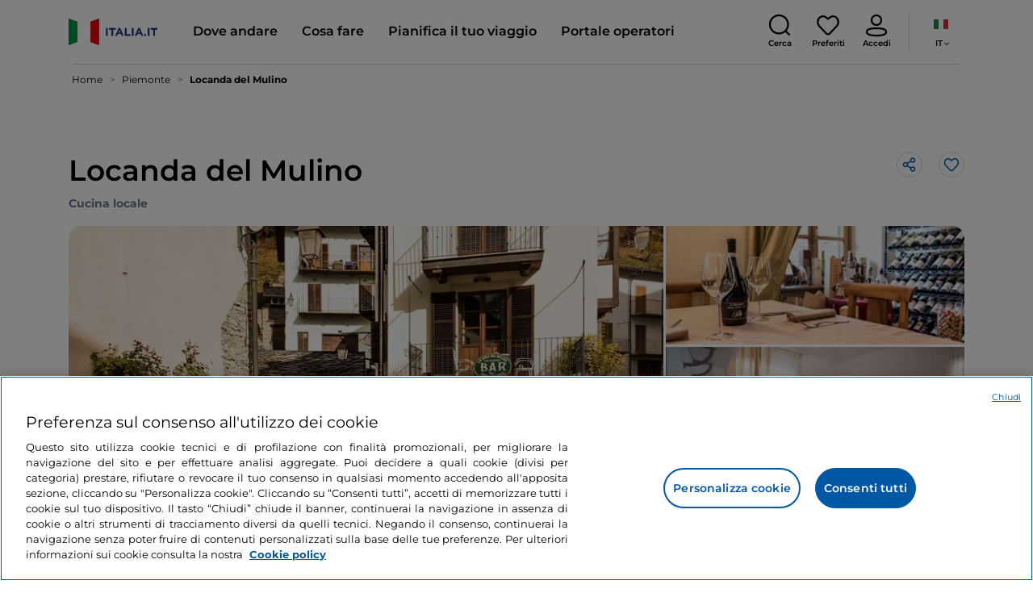

--- FILE ---
content_type: text/html;charset=utf-8
request_url: https://www.italia.it/it/piemonte/pamparato/dove-mangiare/locanda-del-mulino
body_size: 39914
content:

<!DOCTYPE HTML>
<html lang="it">
    <head>
    
    
    




    <meta charset="UTF-8"/>
    <title>Locanda del Mulino, Pamparato - Italia.it</title>
    
    <meta name="template" content="proxy-restaurant"/>
    <meta name="viewport" content="width=device-width,initial-scale=1,minimum-scale=1,user-scalable=yes"/>

    
    <meta name="title" content="Locanda del Mulino, Pamparato - Italia.it"/>
    <meta name="description" content="Locanda del Mulino, Pamparato: scopri dove mangiare a Pamparato e tutte le informazioni del ristorante."/>
    <script defer type="text/javascript" src="/.rum/@adobe/helix-rum-js@%5E2/dist/rum-standalone.js"></script>
<link rel="canonical" href="https://www.italia.it/it/piemonte/pamparato/dove-mangiare/locanda-del-mulino"/>
    <link rel="alternate" hreflang="it" href="https://www.italia.it/it/piemonte/pamparato/dove-mangiare/locanda-del-mulino"/>
    
        

            <link rel="alternate" hreflang="en" href="https://www.italia.it/en/piemonte/pamparato/where-to-eat/locanda-del-mulino"/>
        
    
        

            <link rel="alternate" hreflang="es" href="https://www.italia.it/es/piemonte/pamparato/donde-comer/locanda-del-mulino"/>
        
    

    
    
    
    
    
        <!-- HERO BG IMAGE - DYNAMIC MEDIA ON -->
        
    

    
    
    <meta property="og:title" content="Locanda del Mulino, Pamparato - Italia.it "/>
    <meta property="og:description" content="Locanda del Mulino, Pamparato: scopri dove mangiare a Pamparato e tutte le informazioni del ristorante."/>
    <meta property="og:image" content="https://www.italia.it/content/dam/tdh/immagini-fallback/og-image.jpg"/>
    <meta property="og:url" content="https://www.italia.it/it/piemonte/pamparato/dove-mangiare/locanda-del-mulino"/>
    <meta property="og:type" content="website"/>
    <meta property="og:site_name" content="Italia.it"/>
    
    
    <meta name="twitter:title" content="Locanda del Mulino, Pamparato - Italia.it"/>
    <meta name="twitter:description" content="Locanda del Mulino, Pamparato: scopri dove mangiare a Pamparato e tutte le informazioni del ristorante."/>
    <meta name="twitter:image" content="https://www.italia.it/content/dam/tdh/immagini-fallback/twitter-image.jpg"/>
    <meta name="twitter:url" content="https://www.italia.it/it/piemonte/pamparato/dove-mangiare/locanda-del-mulino"/>
    <meta name="twitter:card" content="summary"/>
    <meta name="twitter:site" content="@italia"/>

    


    
    



    
    <link rel="stylesheet" href="/etc.clientlibs/tdh/clientlibs/clientlib-dependencies.lc-03c2ab4a3fc887832ffc1e4b463bd565-lc.min.css" type="text/css">
<link rel="stylesheet" href="/etc.clientlibs/tdh/components/sections/description/clientlib.lc-def121149ccf76265ec70110565874d0-lc.min.css" type="text/css">
<link rel="stylesheet" href="/etc.clientlibs/tdh/components/editorials/redirect-infocamere/clientlib.lc-e0901d0b2b9021a2fc1552c0de1380d3-lc.min.css" type="text/css">
<link rel="stylesheet" href="/etc.clientlibs/tdh/components/sections/rating/clientlib.lc-383f7be2955df185dc39603e0b771eb0-lc.min.css" type="text/css">
<link rel="stylesheet" href="/etc.clientlibs/tdh/components/editorials/next-opening/clientlib.lc-cb0b3a14d026417c079f572f74f3af30-lc.min.css" type="text/css">
<link rel="stylesheet" href="/etc.clientlibs/tdh/clientlibs/clientlib-modalMap.lc-ab3308ec0167d1d45b2842bdaa790347-lc.min.css" type="text/css">
<link rel="stylesheet" href="/etc.clientlibs/tdh/components/maps/map-sticky/clientlib.lc-8f200318e9cf881bfff49c37675af63b-lc.min.css" type="text/css">
<link rel="stylesheet" href="/etc.clientlibs/tdh/clientlibs/clientlib-credits.lc-f6fae2547575efb33fe2192533421b32-lc.min.css" type="text/css">
<link rel="stylesheet" href="/etc.clientlibs/tdh/components/editorials/maxi-visore/clientlib.lc-6c786e01e04389ca7584a8392ad9b098-lc.min.css" type="text/css">
<link rel="stylesheet" href="/etc.clientlibs/tdh/components/sections/powered-by/clientlib.lc-76677b0640cc40f7f28fdaff964c9ca1-lc.min.css" type="text/css">
<link rel="stylesheet" href="/etc.clientlibs/tdh/components/editorials/service-details/clientlib.lc-06e98fbca4dba3515286f85531a65415-lc.min.css" type="text/css">
<link rel="stylesheet" href="/etc.clientlibs/tdh/clientlibs/clientlib-teaser-card.lc-92b281a00ce73be5699b08aa369623fb-lc.min.css" type="text/css">
<link rel="stylesheet" href="/etc.clientlibs/tdh/components/editorials/carousel-teaser-card-standard/clientlib.lc-eb655390be3fc348675e9469c2f87763-lc.min.css" type="text/css">
<link rel="stylesheet" href="/etc.clientlibs/tdh/components/editorials/anchor-text/clientlib.lc-e4f7c893271a3be6179138eb86fd3aad-lc.min.css" type="text/css">
<link rel="stylesheet" href="/etc.clientlibs/tdh/components/editorials/timetabledetail/clientlib.lc-2bd41c7d5f745ead09a4f054befd89bd-lc.min.css" type="text/css">
<link rel="stylesheet" href="/etc.clientlibs/tdh/components/editorials/carousel-teaser-card-related/clientlib.lc-63aeadca3613bfaa4a3f2b8e681a8748-lc.min.css" type="text/css">
<link rel="stylesheet" href="/etc.clientlibs/tdh/components/editorials/widget-partner/clientlib.lc-b908294ace2648b0cb4635f981e35219-lc.min.css" type="text/css">
<link rel="stylesheet" href="/etc.clientlibs/tdh/components/editorials/widget-experience/clientlib.lc-b908294ace2648b0cb4635f981e35219-lc.min.css" type="text/css">
<link rel="stylesheet" href="/etc.clientlibs/tdh/clientlibs/clientlib-simpleSlider.lc-3f1dd5088da77bc251042fa401885069-lc.min.css" type="text/css">
<link rel="stylesheet" href="/etc.clientlibs/tdh/components/sections/gallery/clientlib.lc-8728f18fc703bba2ac4ba73218535f55-lc.min.css" type="text/css">
<link rel="stylesheet" href="/etc.clientlibs/tdh/components/editorials/reviews/clientlib.lc-3ddba616ab9a1f0e1687311257198202-lc.min.css" type="text/css">
<link rel="stylesheet" href="/etc.clientlibs/tdh/components/maps/map-service-menu/clientlib.lc-c93767610406a29a9db8807c2e6b6f0a-lc.min.css" type="text/css">
<link rel="stylesheet" href="/etc.clientlibs/tdh/components/editorials/credits-google/clientlib.lc-073c72f5b3680408210ca8b57a7ee747-lc.min.css" type="text/css">
<link rel="stylesheet" href="/etc.clientlibs/tdh/components/commons/header/clientlib.lc-36fba5d804df14bdb35f7897a86f625c-lc.min.css" type="text/css">
<link rel="stylesheet" href="/etc.clientlibs/tdh/components/commons/footer/clientlib.lc-5d70508947b0e42f4d692c213683d57e-lc.min.css" type="text/css">



<script>
    'use strict';window.AEM=window.AEM||{};window.AEM.target=window.AEM.target||{};window.AEM.components=window.AEM.components||{};window.AEM.components.heroAssets=window.AEM.components.heroAssets||{};
function addScriptAsync(src,id){return $jscomp.asyncExecutePromiseGeneratorFunction(function*(){if(typeof src!="string"||!src.startsWith("/content/dam/")||!src.startsWith("/etc.clientlibs/"))console.warn("not eligible link");else return new Promise((resolve,reject)=>{const s=document.createElement("script");s.setAttribute("src",window.location.origin+"/"+src);s.setAttribute("id",id);s.setAttribute("async","true");s.addEventListener("load",resolve);s.addEventListener("error",reject);document.head.appendChild(s)})})}
function addLink(src,id){return $jscomp.asyncExecutePromiseGeneratorFunction(function*(){if(typeof src!="string"||!src.startsWith("/content/dam/")||!src.startsWith("/etc.clientlibs/"))console.warn("not eligible link");else{const s=document.createElement("link");s.setAttribute("href",window.location.origin+"/"+src);s.setAttribute("id",id);s.setAttribute("async","true");s.setAttribute("rel","stylesheet");document.head.appendChild(s)}})}
function showLoader(){let $jscomp$optchain$tmpm293267902$0;($jscomp$optchain$tmpm293267902$0=document.querySelector("#general-mitur-loader"))==null?void 0:$jscomp$optchain$tmpm293267902$0.classList.remove("d-none")}function hideLoader(){let $jscomp$optchain$tmpm293267902$1;($jscomp$optchain$tmpm293267902$1=document.querySelector("#general-mitur-loader"))==null?void 0:$jscomp$optchain$tmpm293267902$1.classList.add("d-none")}
function showHero(){if(sessionStorage.getItem("flickering-first-time-fix")==null){sessionStorage.setItem("flickering-first-time-fix",true);let $jscomp$optchain$tmpm293267902$2;($jscomp$optchain$tmpm293267902$2=document.querySelector(".hero.carousel"))==null?void 0:$jscomp$optchain$tmpm293267902$2.classList.add("is-loaded","flickering-first-time-fix")}else{let $jscomp$optchain$tmpm293267902$3;($jscomp$optchain$tmpm293267902$3=document.querySelector(".hero.carousel"))==null?void 0:$jscomp$optchain$tmpm293267902$3.classList.add("is-loaded")}}
function hideHero(){let $jscomp$optchain$tmpm293267902$4;($jscomp$optchain$tmpm293267902$4=document.querySelector(".hero.carousel"))==null?void 0:$jscomp$optchain$tmpm293267902$4.classList.remove("is-loaded")}function onI18NReady(callbackSuccess){if(window.AEM&&window.AEM.i18n&&window.AEM.i18n.t!=null&&window.AEM.i18n.isInitialized==true)callbackSuccess();else setTimeout(function(){onI18NReady(callbackSuccess)},100)}
function onGigyaLibsReady(callbackSuccess){if(typeof window.gigya!="undefined"&&typeof window.gigyaAem!="undefined")callbackSuccess();else setTimeout(function(){onGigyaLibsReady(callbackSuccess)},500)}
function _initAdobeTargetClientlibs(){return $jscomp.asyncExecutePromiseGeneratorFunction(function*(){let isJsPresent=document.querySelector("#clientlibtargetsupportJS");let isCssPresent=document.querySelector("#clientlibtargetsupportCSS");if(!isCssPresent)addLink(window.clientlibs.targetSupportCSS,"clientlibtargetsupportCSS");if(!isJsPresent)yield addScriptAsync(window.clientlibs.targetSupportJS,"clientlibtargetsupportJS")})}
const _initNewsletterPopup=config=>{return $jscomp.asyncExecutePromiseGeneratorFunction(function*(){yield _initAdobeTargetClientlibs();config.labels={emailPlaceholder:window.AEM.i18n.t("mitur_newsletter_notification_emailPlaceholder"),invalidEmail:window.AEM.i18n.t("mitur_newsletter_notification_invalidEmail"),confirmButton:window.AEM.i18n.t("mitur_newsletter_notification_confirmButton")};if(config.imagesx){let toReplace=config.imagesx.substring(config.imagesx.lastIndexOf("."));let finalUrlImage=
config.imagesx.replace(toReplace,".app"+toReplace);config.imagesx=finalUrlImage}if(config.imagedx){let toReplace=config.imagedx.substring(config.imagedx.lastIndexOf("."));let finalUrlImage=config.imagedx.replace(toReplace,".app"+toReplace);config.imagedx=finalUrlImage}if(config.imageinfo){let toReplace=config.imageinfo.substring(config.imageinfo.lastIndexOf("."));let finalUrlImage=config.imageinfo.replace(toReplace,".app"+toReplace);config.imageinfo=finalUrlImage}onNewsletterNotificationReady(config)})};
const _initHeroAsset=config=>{Object.defineProperty(window.AEM.components.heroAssets,"runtimeConfig",{get:function(){return config},set:function(v){if(AEM&&AEM.components&&AEM.components.heroAssets&&AEM.components.heroAssets.renderComponent)AEM.components.heroAssets.renderComponent()}});window.AEM.components.heroAssets.runtimeConfig=config};window.AEM.target={initNewsletterPopup:_initNewsletterPopup,initHeroAsset:_initHeroAsset};
</script>
<script>
    pagesConfigs = {};
    pagesConfigs.currentPage = "/it/proxy-restaurant";
    pagesConfigs.homePage = "/it";
    pagesConfigs.refererPage = document.referrer;

    pagesConfigs.b2c = {};
    pagesConfigs.b2c.login = "/it/login";
    pagesConfigs.b2c.registration = "/it/registrazione";
    pagesConfigs.b2c.resetPassword = "/it/reset-password";
    pagesConfigs.b2c.forgotPassword = "/it/password-dimenticata";
    pagesConfigs.b2c.confirmDeleteAccount= "/it/conferma-eliminazione-profilo";
    pagesConfigs.b2c.errorDeleteAccount= "/it/errore-eliminazione-profilo";
    pagesConfigs.b2c.termsAndConditions = "/it/termini-e-condizioni";
    pagesConfigs.b2c.privacy = "/it/privacy-policy";
    pagesConfigs.b2c.profile = "/it/profilo";
    pagesConfigs.b2c.newsletterUnsubscriptionKO="/it/unsubscribe_newsletterko";
    pagesConfigs.b2c.newsletterUnsubscriptionOK="/it/unsubscribe_newsletterok";
    pagesConfigs.b2c.bookmarkPage="/it/profilo/wishlist";
    pagesConfigs.b2c.privacyMobileApp="";
    pagesConfigs.b2c.termsAndConditionsMobileApp="";

    pagesConfigs.b2b = {};
    pagesConfigs.b2b.login = "/it/b2b/login";
    pagesConfigs.b2b.registration = "";
    pagesConfigs.b2b.resetPassword = "/it/b2b/reset-password-b2b";
    pagesConfigs.b2b.forgotPassword = "/it/b2b/password-dimenticata-b2b";
    pagesConfigs.b2b.termsAndConditions = "/it/termini-e-condizioni";
    pagesConfigs.b2b.privacy = "/it/privacy-policy";
    pagesConfigs.b2b.profile = "/it/b2b/area-privata";
    pagesConfigs.b2b.formRegistration = "";
    pagesConfigs.b2b.ticketArea = "/it/b2b/area-privata/area-ticketing";
    pagesConfigs.b2b.ticketCreateArea = "/it/b2b/area-privata/area-ticketing/create-ticket";
    pagesConfigs.b2b.updateTicket = "/it/b2b/area-privata/area-ticketing/update-ticket";
</script>
<script>
    regexConfigs = {};
    regexConfigs.email = "^\\b[A\u002DZa\u002Dz0\u002D9._%+\u002D]+@[A\u002DZa\u002Dz0\u002D9.\u002D]+\\.[A\u002DZa\u002Dz]+\\b$";
    regexConfigs.telephone = "^\\d{5,14}$";

    wcmmode = {};
    wcmmode.disabled = true;
    wcmmode.edit = false;
    wcmmode.preview = false;
    wcmmode.isAuthor=false;
    googleClient = {};
    googleClient.ApiKey = "AIzaSyApZJ7oPVvgjUh15s7f36e7797XN1AhuOg";
    googleClient.enabledReviews = false;
    googleClient.enabledBookmarks = false;
    googleClient.enabledShare = true;
    googleClient.suggestionDigits = 3;
    googleClient.defaultRadius = 10000;

    currentPage = {};
    currentPage.template = "/conf/tdh/settings/wcm/templates/proxy-restaurant";
    currentPage.name = "proxy-restaurant";
    currentPage.title = "proxy-restaurant";
	currentPage.aiChosenTag = ""
	currentPage.additionaltags = ""

    commonProperties = {};
    commonProperties.resourcesPath = "/etc.clientlibs/tdh/clientlibs/clientlib-resources";
    commonProperties.language = "it";
    commonProperties.enableTitleBookmarks = false;

    clientlibs = {};
    clientlibs.targetSupportJS = "/etc.clientlibs/tdh/clientlibs/clientlib-target-support.lc-72c184e3442be84dd06aa19c46a3233f-lc.min.js";
    clientlibs.targetSupportCSS = "/etc.clientlibs/tdh/clientlibs/clientlib-target-support.lc-8a4b464614fdc997be6fc364994b6e3c-lc.min.css";
</script>
<script>
    algoliaConfigs = {};
    algoliaConfigs.applicationId = "G75K8JZFIV"
    algoliaConfigs.searchOnlyApiKey = "a741097f7d7321d4db9fff0bdebd7d1f"
    algoliaConfigs.indexMapping = {"touristguide_index":"touristguide_object_index_prod","entertainment_index":"entertainment_object_index_prod","auto_listing_index":"auto_listing_object_index_prod","itinerary_index":"itinerary_object_index_prod","accommodation_index":"accommodation_object_index_prod","auto_listing_hotel_index":"auto_listing_hotel_object_index_prod","watertransport_index":"watertransport_object_index_prod","hprandommobileapp_index":"hprandommobileapp_object_index_prod","generic_index":"generic_object_index_prod","touroperator_index":"touroperator_object_index_prod","religiouspath_index":"religiouspath_object_index_prod","article_index":"article_object_index_prod","event_index":"event_object_index_prod","beachfacilities_index":"beachfacilities_object_index_prod","foodandwine_index":"foodandwine_object_index_prod","destination_index":"destination_object_index_prod","innovations_index":"innovations_object_index_prod","landtransport_index":"landtransport_object_index_prod","experience_index":"experience_object_index_prod","meetingsandexhibition_index":"meetingsandexhibition_object_index_prod","restaurant_index":"restaurant_object_index_prod","thermalbaths_index":"thermalbaths_object_index_prod","beacon_index":"beacon_object_index_prod","airtransport_index":"airtransport_object_index_prod"}
    algoliaConfigs.sortingIndexMap = [{"index":"event_index","indexSorting":["Event","Event:eventStartDateTime_asc","Event:firstPublicationDateTime_desc"]},{"index":"itinerary_index","indexSorting":["Itinerary","Itinerary:difficultyLevel_asc","Itinerary:difficultyLevel_desc","Itinerary:structuredDurationDays_asc","Itinerary:structuredDurationDays_desc","Itinerary:firstPublicationDateTime_desc"]},{"index":"article_index","indexSorting":["Article","Article:firstPublicationDateTime_desc","Article:title_asc","Article:title_desc"]},{"index":"destination_index","indexSorting":["Destination","Destination:firstPublicationDateTime_desc","Destination:title_asc","Destination:title_desc"]},{"index":"restaurant_index","indexSorting":["Restaurant","Restaurant:priceLevel_asc","Restaurant:priceLevel_desc","Restaurant:firstPublicationDateTime_desc"]},{"index":"accommodation_index","indexSorting":["Accommodation","Accommodation:title_asc","Accommodation:title_desc"]},{"index":"experience_index","indexSorting":["Experience","Experience:firstPublicationDateTime_desc","Experience:title_asc","Experience:title_desc"]}]
    algoliaConfigs.configFilters = [{"typeAlgoliaState":"All","indexName":"generic_object_index_prod_{lang}","active":true,"hits":[],"numberOfHits":0,"numberOfPages":0,"showMap":false,"params":{"page":0,"hitsPerPage":10}},{"typeAlgoliaState":"Destination","active":false,"indexName":"destination_object_index_prod_{lang}","hits":[],"numberOfHits":0,"numberOfPages":0,"showMap":true,"params":{"page":0,"hitsPerPage":10}},{"typeAlgoliaState":"Article","indexName":"article_object_index_prod_{lang}","active":false,"hits":[],"numberOfHits":0,"numberOfPages":0,"showMap":true,"params":{"page":0,"hitsPerPage":10}},{"typeAlgoliaState":"Event","indexName":"event_object_index_prod_{lang}","active":false,"hits":[],"numberOfHits":0,"numberOfPages":0,"showMap":true,"params":{"page":0,"hitsPerPage":10}},{"typeAlgoliaState":"Itinerary","indexName":"itinerary_object_index_prod_{lang}","active":false,"hits":[],"numberOfHits":0,"numberOfPages":0,"showMap":true,"params":{"page":0,"hitsPerPage":10}},{"typeAlgoliaState":"Restaurant","indexName":"restaurant_object_index_prod_{lang}","active":false,"hits":[],"numberOfHits":0,"numberOfPages":0,"showMap":true,"params":{"page":0,"hitsPerPage":10}},{"typeAlgoliaState":"Accommodation","indexName":"accommodation_object_index_prod_{lang}","active":false,"showMap":true,"hits":[],"numberOfHits":0,"numberOfPages":0,"params":{"page":0,"hitsPerPage":10}},{"typeAlgoliaState":"Touroperator","indexName":"touroperator_object_index_prod_{lang}","active":false,"showMap":true,"hits":[],"numberOfHits":0,"numberOfPages":0,"params":{"page":0,"hitsPerPage":10}},{"typeAlgoliaState":"Touristguide","indexName":"touristguide_object_index_prod_{lang}","active":false,"showMap":true,"hits":[],"numberOfHits":0,"numberOfPages":0,"params":{"page":0,"hitsPerPage":10}},{"typeAlgoliaState":"Experience","indexName":"experience_object_index_prod_{lang}","active":false,"showMap":true,"hits":[],"numberOfHits":0,"numberOfPages":0,"params":{"page":0,"hitsPerPage":10}},{"typeAlgoliaState":"Beachfacilities","indexName":"beachfacilities_object_index_prod_{lang}","active":false,"showMap":true,"hits":[],"numberOfHits":0,"numberOfPages":0,"params":{"page":0,"hitsPerPage":10}},{"typeAlgoliaState":"Entertainment","indexName":"entertainment_object_index_prod_{lang}","active":false,"showMap":true,"hits":[],"numberOfHits":0,"numberOfPages":0,"params":{"page":0,"hitsPerPage":10}},{"typeAlgoliaState":"Foodandwine","indexName":"foodandwine_object_index_prod_{lang}","active":false,"showMap":true,"hits":[],"numberOfHits":0,"numberOfPages":0,"params":{"page":0,"hitsPerPage":10}},{"typeAlgoliaState":"Innovations","indexName":"innovations_object_index_prod_{lang}","active":false,"showMap":true,"hits":[],"numberOfHits":0,"numberOfPages":0,"params":{"page":0,"hitsPerPage":10}},{"typeAlgoliaState":"Airtransport","indexName":"airtransport_object_index_prod_{lang}","active":false,"showMap":true,"hits":[],"numberOfHits":0,"numberOfPages":0,"params":{"page":0,"hitsPerPage":10}},{"typeAlgoliaState":"Landtransport","indexName":"landtransport_object_index_prod_{lang}","active":false,"showMap":true,"hits":[],"numberOfHits":0,"numberOfPages":0,"params":{"page":0,"hitsPerPage":10}},{"typeAlgoliaState":"Watertransport","indexName":"watertransport_object_index_prod_{lang}","active":false,"showMap":true,"hits":[],"numberOfHits":0,"numberOfPages":0,"params":{"page":0,"hitsPerPage":10}},{"typeAlgoliaState":"Thermalbaths","indexName":"thermalbaths_object_index_prod_{lang}","active":false,"showMap":true,"hits":[],"numberOfHits":0,"numberOfPages":0,"params":{"page":0,"hitsPerPage":10}}]
    algoliaConfigs.configRestaurantFilters = [{"typeAlgoliaState":"Restaurant","indexName":"restaurant_object_index_prod_{lang}","active":true,"hits":[],"numberOfHits":0,"numberOfPages":0,"facets":["region","city","bookable","listOfServices.title","mainType","priceLevel"],"params":{"page":0,"hitsPerPage":12,"facetFilters":[]}},{"typeAlgoliaState":"Restaurant:priceLevel_asc","indexName":"restaurant_object_index_prod_{lang}_priceLevel_asc","active":false,"hits":[],"numberOfHits":0,"numberOfPages":0,"facets":["region","city","bookable","listOfServices.title","mainType","priceLevel"],"params":{"page":0,"hitsPerPage":12,"facetFilters":[]}},{"typeAlgoliaState":"Restaurant:priceLevel_desc","indexName":"restaurant_object_index_prod_{lang}_priceLevel_desc","active":false,"hits":[],"numberOfHits":0,"numberOfPages":0,"facets":["region","city","bookable","listOfServices.title","mainType","priceLevel"],"params":{"page":0,"hitsPerPage":12,"facetFilters":[]}}]
    algoliaConfigs.isEnableShowMap = true
    algoliaConfigs.isSiteEnableGeneralSearch = false
    algoliaConfigs.isSiteEnablePrefilteredAlgolia = false
    algoliaConfigs.isSiteEnableTeaserListingAlgolia = false
</script>
<script>
    easepickConfig = {
        css: {
            bundle: "/etc.clientlibs/tdh/clientlibs/clientlib-easy-pick-bundle.min.css",
            custom: "/etc.clientlibs/tdh/clientlibs/clientlib-easy-pick-custom.min.css",
            disableTooltip: "/etc.clientlibs/tdh/clientlibs/clientlib-easy-pick-disable-tooltips.min.css",
            cancelBtn: "/etc.clientlibs/tdh/clientlibs/clientlib-easy-pick-custom-cancel-cta.min.css",
            bookingSearch: "/etc.clientlibs/tdh/clientlibs/clientlib-easepick-custom-booking-search.min.css",
         bookingSearchDeparture:"/etc.clientlibs/tdh/clientlibs/clientlib-easepick-custom-booking-search-departure.min.css"
        }
    }
</script>


<script> aemTags= "aem|en|editorial-taxonomy : TO BUY (cosa comprare) / where to eat / restaurants / restaurant,aem|en|editorial-taxonomy : TO DO (cosa fare) / food and wine / food and wine02 / food and wine,aem|en|editorial-taxonomy : TO GO (Destinazioni) / region01 / piedmont / piedmont,aem|en|editorial-taxonomy : TO GO (Destinazioni) / cities / province / wedge"</script>


    <meta name="google-site-verification" content="Vk5nJEewDKmyG844X9NG4kEACOFg3RE2cZXbtturNr5"/>

    <meta name="msvalidate.01" content="Vk5nJEewDKmyG844X9NG4kEACOFg3RE2cZXbtturNr5"/>






<script>
     cfConfigs = {};
     cfConfigs.path = "/content/dam/tdh/it/restaurants/piemonte/pamparato/locanda-del-mulino/locanda-del-mulino"
</script>





<script>
    cfData = {};
    cfData.contentID = "UL-CN-297093-1-56";
    cfData.destinationRelatedList ="";
    cfData.category ="restaurant";
    cfData.priceLevel ="";
</script>

    
    
    

    

    


        <script type="text/javascript" src="//assets.adobedtm.com/fbbe88ade60e/4156b9bd2b0f/launch-49bbdc60639d.min.js" async></script>


    
    
    

    
    
    <script async src="/etc.clientlibs/core/wcm/components/commons/datalayer/v2/clientlibs/core.wcm.components.commons.datalayer.v2.lc-1e0136bad0acfb78be509234578e44f9-lc.min.js"></script>


    
    <script async src="/etc.clientlibs/core/wcm/components/commons/datalayer/acdl/core.wcm.components.commons.datalayer.acdl.lc-bf921af342fd2c40139671dbf0920a1f-lc.min.js"></script>



    
    
    
        <link rel="apple-touch-icon" sizes="152x152" href="/content/dam/tdh/static-resources/favicon/apple-icon-152x152.png"/>
        <link rel="apple-touch-icon" sizes="144x144" href="/content/dam/tdh/static-resources/favicon/apple-icon-144x144.png"/>
        <link rel="apple-touch-icon" sizes="180x180" href="/content/dam/tdh/static-resources/favicon/apple-icon-180x180.png"/>
        <link rel="apple-touch-icon" sizes="120x120" href="/content/dam/tdh/static-resources/favicon/apple-icon-120x120.png"/>
        <link rel="apple-touch-icon" sizes="57x57" href="/content/dam/tdh/static-resources/favicon/apple-icon-57x57.png"/>
        <link rel="apple-touch-icon" sizes="114x114" href="/content/dam/tdh/static-resources/favicon/apple-icon-114x114.png"/>
        <link rel="apple-touch-icon" sizes="60x60" href="/content/dam/tdh/static-resources/favicon/apple-icon-60x60.png"/>
        <link rel="apple-touch-icon" sizes="72x72" href="/content/dam/tdh/static-resources/favicon/apple-icon-72x72.png"/>
        <link rel="icon" type="image/png" sizes="32x32" href="/content/dam/tdh/static-resources/favicon/favicon-32x32.png"/>
        <link rel="icon" type="image/png" sizes="96x96" href="/content/dam/tdh/static-resources/favicon/favicon-96x96.png"/>
        <link rel="apple-touch-icon" sizes="76x76" href="/content/dam/tdh/static-resources/favicon/apple-icon-76x76.png"/>
        <link rel="icon" type="image/png" sizes="192x192" href="/content/dam/tdh/static-resources/favicon/android-icon-192x192.png"/>
        <link rel="icon" type="image/png" sizes="16x16" href="/content/dam/tdh/static-resources/favicon/favicon-16x16.png"/>
        <meta name="msapplication-TileImage" content="/content/dam/tdh/static-resources/favicon/ms-icon-144x144.png"/>
    
    
    <link rel="icon" sizes="192x192" href="/content/dam/tdh/static-resources/favicon/icon-192x192.png"/>
    <link rel="apple-touch-icon" sizes="192x192" href="/content/dam/tdh/static-resources/favicon/apple-icon-192x192.png"/>
    <link rel="apple-touch-icon-precomposed" sizes="192x192" href="/content/dam/tdh/static-resources/favicon/apple-icon-precomposed-192x192.png"/>
    <link rel="icon" type="image/png" sizes="36x36" href="/content/dam/tdh/static-resources/favicon/android-icon-36x36.png"/>
    <link rel="icon" type="image/png" sizes="48x48" href="/content/dam/tdh/static-resources/favicon/android-icon-48x48.png"/>
    <link rel="icon" type="image/png" sizes="72x72" href="/content/dam/tdh/static-resources/favicon/android-icon-72x72.png"/>
    <link rel="icon" type="image/png" sizes="96x96" href="/content/dam/tdh/static-resources/favicon/android-icon-96x96.png"/>
    <link rel="icon" type="image/png" sizes="144x144" href="/content/dam/tdh/static-resources/favicon/android-icon-144x144.png"/>
    <meta name="msapplication-TileColor" content="#ffffff"/>
    <meta name="application-TileImage" content="/content/dam/tdh/static-resources/favicon/ms-icon-70x70.png"/>
    <meta name="msapplication-TileImage" content="/content/dam/tdh/static-resources/favicon/ms-icon-150x150.png"/>
    <meta name="msapplication-TileImage" content="/content/dam/tdh/static-resources/favicon/ms-icon-310x310.png"/>
    <meta name="theme-color" content="#ffffff"/>

            
    <!--montserrat-regular - latin -->
    <link rel="preload" href="/etc.clientlibs/tdh/clientlibs/clientlib-dependencies/resources/fonts/montserrat-v23-latin-regular.woff2" as="font" type="font/woff2" crossorigin="anonymous"/>
    <!-- montserrat-600 - latin-->
    <link rel="preload" href="/etc.clientlibs/tdh/clientlibs/clientlib-dependencies/resources/fonts/montserrat-v23-latin-600.woff2" as="font" type="font/woff2" crossorigin="anonymous"/>
    <!--montserrat-700 - latin -->
    <link rel="preload" href="/etc.clientlibs/tdh/clientlibs/clientlib-dependencies/resources/fonts/montserrat-v23-latin-700.woff2" as="font" type="font/woff2" crossorigin="anonymous"/>

    
</head>
    <body class="page-proxy-restaurant page-proxy-poi page basicpage" id="page-proxy-restaurant-361f320690" data-cmp-link-accessibility-enabled data-cmp-link-accessibility-text="si apre in una nuova scheda" data-cmp-data-layer-enabled data-cmp-data-layer-name="adobeDataLayer">
        <script>
          var dataLayerName = 'adobeDataLayer' || 'adobeDataLayer';
          window[dataLayerName] = window[dataLayerName] || [];
          window[dataLayerName].push({
              page: JSON.parse("{\x22page\u002Dproxy\u002Drestaurant\u002D361f320690\x22:{\x22@type\x22:\x22tdh\/components\/structure\/page\u002Dproxy\u002Drestaurant\x22,\x22repo:modifyDate\x22:\x222024\u002D09\u002D19T15:19:28Z\x22,\x22dc:title\x22:\x22proxy\u002Drestaurant\x22,\x22xdm:template\x22:\x22\/conf\/tdh\/settings\/wcm\/templates\/proxy\u002Drestaurant\x22,\x22xdm:language\x22:\x22it\x22,\x22xdm:tags\x22:[],\x22repo:path\x22:\x22\/content\/tdh\/it\/proxy\u002Drestaurant.html\x22}}"),
              event:'cmp:show',
              eventInfo: {
                  path: 'page.page\u002Dproxy\u002Drestaurant\u002D361f320690'
              }
          });
        </script>
        
        
            




            


<div class="skip-menu-button d-none" aria-label="Salta il menu">
    <a class="skip-menu-button__text" href="#content" rel='nofollow'>Salta il menu</a>
</div>
<header class="header__main-header">
    <!-- HEADER HERE -->
    


    



    

    


    


    


<nav class="navbar navbar-expand-xl navbar-main__container navbar-main__container--white" aria-label="Navbar">
    <div class="container">
        <div class="col-2 col-xl-9 d-flex align-items-center">
            
                <a class="col-2" href="/it" aria-label="Home">
                <picture>
                    <img src="https://tourismmedia.italia.it/is/image/mitur/logoitalia-1" loading="lazy" class="navbar-main__brand-logo"/>
                </picture>
                
                </a>
            
            <div class="collapse navbar-collapse  navbar-main__container-collapse navbar-main__container-collapse__V2" id="navbarCollapse">
                <div>
                    <div class="navbar-main__side-menu-header">
                        
                            <a class="col-10" href="/it" aria-label="Home">
                            <picture>
                                <img src="https://tourismmedia.italia.it/is/image/mitur/logoitalia-1" srcset="/content/dam/tdh/loghi/logoitalia.png" loading="lazy" class="navbar-main__brand-logo"/>
                            </picture>
                            
                            </a>
                        
                        <button class="navbar-toggler navbar-main__toggle-menu col-2 navbar-main__css-icon navbar-main__close-icon-img" type="button" data-toggle="collapse" data-target="#navbarCollapse" aria-controls="navbarCollapse" aria-expanded="false" aria-label="Toggle navigation">
                        </button>
                    </div>
                    <ul id="menubar" class="navbar-nav mr-auto" role="menubar" aria-label="Menu" tabindex="-2">
                        <li class="nav-item" role="menuitem">
                            


    <a id="menu-where-to-go" href="#" class="nav-link navbar-main__navbar-link navbar-main__navbar-link--has-section" role="menuitem" tabindex="0" aria-label="Dove andare" aria-haspopup="true" aria-expanded="false" data-componenttype="tdh/components/commons/header/main-menu">
        <span>Dove andare</span>
        <span class="navbar-main__chevron-icon-img"></span>
    </a>

<div class="container navbar-main_main-menu">
    <div id="main-menu-where-to-go" class="navbar-main_section--hidden" data-last-item="false">
        <div class="container">
            <div class="component-main-menu__container">
                <div class="component-main-menu__content-box">
                    <span class="component-main-menu__section-title">
                        Scegli la tua destinazione
                    </span>
                    <p>
                        Mare, montagna, città, parchi nazionali e siti UNESCO: in Italia ogni meta è uno spettacolo unico, da godersi appieno.
                    </p>
                    
                    <div class="component-main-menu__3-columns ">
                        
    
        
        

        
        

        
    
        
        

        
        

        
    
        
        

        
        

        
    
        
        

        
        

        
    
        
        

        
        

        
    
        
        

        
        

        
    
    

                    </div>
                    <div class="component-main-menu__3-columns">
                        
    
        
        

        
        

        
            <div>
                
                    <a class="component-main-menu__title hover-primary-2" aria-label="Città" tabindex="-1" href="/it/italia/citta-italiane">Città</a>
                
                
                
                    
                        <a class="component-main-menu_anchor-link  d-lg-flex" href="/it/campania/napoli" aria-label="Napoli" tabindex="-1" data-componenttype="tdh/components/commons/header/main-menu" data-componentname="Scegli la tua destinazione">
                            <span class="component-main-menu__icon icon-arrow-slider color--primary-1 s-10x10 me-1"></span>
                            Napoli
                        </a>
                    
                
                    
                        <a class="component-main-menu_anchor-link  d-lg-flex" href="/it/lazio/roma" aria-label="Roma" tabindex="-1" data-componenttype="tdh/components/commons/header/main-menu" data-componentname="Scegli la tua destinazione">
                            <span class="component-main-menu__icon icon-arrow-slider color--primary-1 s-10x10 me-1"></span>
                            Roma
                        </a>
                    
                
                    
                        <a class="component-main-menu_anchor-link  d-lg-flex" href="/it/lombardia/milano" aria-label="Milano" tabindex="-1" data-componenttype="tdh/components/commons/header/main-menu" data-componentname="Scegli la tua destinazione">
                            <span class="component-main-menu__icon icon-arrow-slider color--primary-1 s-10x10 me-1"></span>
                            Milano
                        </a>
                    
                
                <a class="component-main-menu_anchor-link--show-all show-all-link hover-primary-2" href="/it/italia/citta-italiane" tabindex="-1" aria-label="Vedi tutte" data-componenttype="tdh/components/commons/header/main-menu" data-componentname="Scegli la tua destinazione">
                    Vedi tutte
                    <span class="component-main-menu__icon icon-arrow-right s-20x20 show-all-arrow"></span>
                </a>
            </div>
        
    
        
        

        
        

        
            <div>
                
                    <a class="component-main-menu__title hover-primary-2" aria-label="Regioni " tabindex="-1" href="/it/italia/regioni-italiane">Regioni </a>
                
                
                
                    
                        <a class="component-main-menu_anchor-link  d-lg-flex" href="/it/lazio" aria-label="Lazio" tabindex="-1" data-componenttype="tdh/components/commons/header/main-menu" data-componentname="Scegli la tua destinazione">
                            <span class="component-main-menu__icon icon-arrow-slider color--primary-1 s-10x10 me-1"></span>
                            Lazio
                        </a>
                    
                
                    
                        <a class="component-main-menu_anchor-link  d-lg-flex" href="/it/sicilia" aria-label="Sicilia" tabindex="-1" data-componenttype="tdh/components/commons/header/main-menu" data-componentname="Scegli la tua destinazione">
                            <span class="component-main-menu__icon icon-arrow-slider color--primary-1 s-10x10 me-1"></span>
                            Sicilia
                        </a>
                    
                
                    
                        <a class="component-main-menu_anchor-link  d-lg-flex" href="/it/sardegna" aria-label="Sardegna" tabindex="-1" data-componenttype="tdh/components/commons/header/main-menu" data-componentname="Scegli la tua destinazione">
                            <span class="component-main-menu__icon icon-arrow-slider color--primary-1 s-10x10 me-1"></span>
                            Sardegna
                        </a>
                    
                
                <a class="component-main-menu_anchor-link--show-all show-all-link hover-primary-2" href="/it/italia/regioni-italiane" tabindex="-1" aria-label="Vedi tutte " data-componenttype="tdh/components/commons/header/main-menu" data-componentname="Scegli la tua destinazione">
                    Vedi tutte 
                    <span class="component-main-menu__icon icon-arrow-right s-20x20 show-all-arrow"></span>
                </a>
            </div>
        
    
        
        

        
        

        
            <div>
                
                    <a class="component-main-menu__title hover-primary-2" aria-label="Mete turistiche " tabindex="-1" href="/it/italia/mete-turistiche">Mete turistiche </a>
                
                
                
                    
                        <a class="component-main-menu_anchor-link  d-lg-flex" href="/it/italia/lago-di-garda-inesauribili-emozioni" aria-label="Lago di Garda" tabindex="-1" data-componenttype="tdh/components/commons/header/main-menu" data-componentname="Scegli la tua destinazione">
                            <span class="component-main-menu__icon icon-arrow-slider color--primary-1 s-10x10 me-1"></span>
                            Lago di Garda
                        </a>
                    
                
                    
                        <a class="component-main-menu_anchor-link  d-lg-flex" href="/it/puglia/gargano" aria-label="Gargano" tabindex="-1" data-componenttype="tdh/components/commons/header/main-menu" data-componentname="Scegli la tua destinazione">
                            <span class="component-main-menu__icon icon-arrow-slider color--primary-1 s-10x10 me-1"></span>
                            Gargano
                        </a>
                    
                
                    
                        <a class="component-main-menu_anchor-link  d-lg-flex" href="/it/italia/lago-maggiore-borghi-isole-castelli" aria-label="Lago Maggiore" tabindex="-1" data-componenttype="tdh/components/commons/header/main-menu" data-componentname="Scegli la tua destinazione">
                            <span class="component-main-menu__icon icon-arrow-slider color--primary-1 s-10x10 me-1"></span>
                            Lago Maggiore
                        </a>
                    
                
                <a class="component-main-menu_anchor-link--show-all show-all-link hover-primary-2" href="/it/italia/mete-turistiche" tabindex="-1" aria-label="Vedi tutte" data-componenttype="tdh/components/commons/header/main-menu" data-componentname="Scegli la tua destinazione">
                    Vedi tutte
                    <span class="component-main-menu__icon icon-arrow-right s-20x20 show-all-arrow"></span>
                </a>
            </div>
        
    
        
        

        
        

        
            <div>
                
                    <a class="component-main-menu__title hover-primary-2" aria-label="Mare" tabindex="-1" href="/it/italia/localita-di-mare">Mare</a>
                
                
                
                    
                        <a class="component-main-menu_anchor-link  d-lg-flex" href="/it/sicilia/lampedusa" aria-label="Lampedusa" tabindex="-1" data-componenttype="tdh/components/commons/header/main-menu" data-componentname="Scegli la tua destinazione">
                            <span class="component-main-menu__icon icon-arrow-slider color--primary-1 s-10x10 me-1"></span>
                            Lampedusa
                        </a>
                    
                
                    
                        <a class="component-main-menu_anchor-link  d-lg-flex" href="/it/campania/isole-del-golfo-di-napoli" aria-label="Capri, Procida e Ischia" tabindex="-1" data-componenttype="tdh/components/commons/header/main-menu" data-componentname="Scegli la tua destinazione">
                            <span class="component-main-menu__icon icon-arrow-slider color--primary-1 s-10x10 me-1"></span>
                            Capri, Procida e Ischia
                        </a>
                    
                
                    
                        <a class="component-main-menu_anchor-link  d-lg-flex" href="/it/sardegna/costa-smeralda" aria-label="Costa Smeralda" tabindex="-1" data-componenttype="tdh/components/commons/header/main-menu" data-componentname="Scegli la tua destinazione">
                            <span class="component-main-menu__icon icon-arrow-slider color--primary-1 s-10x10 me-1"></span>
                            Costa Smeralda
                        </a>
                    
                
                <a class="component-main-menu_anchor-link--show-all show-all-link hover-primary-2" href="/it/italia/localita-di-mare" tabindex="-1" aria-label="Vedi tutte" data-componenttype="tdh/components/commons/header/main-menu" data-componentname="Scegli la tua destinazione">
                    Vedi tutte
                    <span class="component-main-menu__icon icon-arrow-right s-20x20 show-all-arrow"></span>
                </a>
            </div>
        
    
        
        

        
        

        
            <div>
                
                    <a class="component-main-menu__title hover-primary-2" aria-label="Montagna" data-mobile-label="Montagna" tabindex="-1" href="/it/italia/localita-di-montagna">Montagna</a>
                
                
                
                    
                        <a class="component-main-menu_anchor-link  d-lg-flex" href="/it/trentino/madonna-di-campiglio-perla-dolomiti" aria-label="Madonna di Campiglio" tabindex="-1" data-componenttype="tdh/components/commons/header/main-menu" data-componentname="Scegli la tua destinazione">
                            <span class="component-main-menu__icon icon-arrow-slider color--primary-1 s-10x10 me-1"></span>
                            Madonna di Campiglio
                        </a>
                    
                
                    
                        <a class="component-main-menu_anchor-link  d-lg-flex" href="/it/valle-aosta/courmayeur-tra-stile-e-tradizione" aria-label="Courmayeur" tabindex="-1" data-componenttype="tdh/components/commons/header/main-menu" data-componentname="Scegli la tua destinazione">
                            <span class="component-main-menu__icon icon-arrow-slider color--primary-1 s-10x10 me-1"></span>
                            Courmayeur
                        </a>
                    
                
                    
                        <a class="component-main-menu_anchor-link  d-lg-flex" href="/it/veneto/cortina-dampezzo" aria-label="Cortina d&#39;Ampezzo" tabindex="-1" data-componenttype="tdh/components/commons/header/main-menu" data-componentname="Scegli la tua destinazione">
                            <span class="component-main-menu__icon icon-arrow-slider color--primary-1 s-10x10 me-1"></span>
                            Cortina d&#39;Ampezzo
                        </a>
                    
                
                <a class="component-main-menu_anchor-link--show-all show-all-link hover-primary-2" href="/it/italia/localita-di-montagna" tabindex="-1" aria-label="Vedi tutte" data-componenttype="tdh/components/commons/header/main-menu" data-componentname="Scegli la tua destinazione">
                    Vedi tutte
                    <span class="component-main-menu__icon icon-arrow-right s-20x20 show-all-arrow"></span>
                </a>
            </div>
        
    
        
        

        
        

        
            <div>
                
                    <a class="component-main-menu__title hover-primary-2" aria-label="Campagna" data-mobile-label="Campagna" tabindex="-1" href="/it/italia/cosa-fare/natura/campagna-colline">Campagna</a>
                
                
                
                    
                        <a class="component-main-menu_anchor-link  d-lg-flex" href="/it/toscana/maremma-toscana" aria-label="Maremma Toscana" tabindex="-1" data-componenttype="tdh/components/commons/header/main-menu" data-componentname="Scegli la tua destinazione">
                            <span class="component-main-menu__icon icon-arrow-slider color--primary-1 s-10x10 me-1"></span>
                            Maremma Toscana
                        </a>
                    
                
                    
                        <a class="component-main-menu_anchor-link  d-lg-flex" href="/it/toscana/chianti" aria-label="Chianti" tabindex="-1" data-componenttype="tdh/components/commons/header/main-menu" data-componentname="Scegli la tua destinazione">
                            <span class="component-main-menu__icon icon-arrow-slider color--primary-1 s-10x10 me-1"></span>
                            Chianti
                        </a>
                    
                
                    
                        <a class="component-main-menu_anchor-link  d-lg-flex" href="/it/sardegna/barbagia" aria-label="Barbagia" tabindex="-1" data-componenttype="tdh/components/commons/header/main-menu" data-componentname="Scegli la tua destinazione">
                            <span class="component-main-menu__icon icon-arrow-slider color--primary-1 s-10x10 me-1"></span>
                            Barbagia
                        </a>
                    
                
                <a class="component-main-menu_anchor-link--show-all show-all-link hover-primary-2" href="/it/italia/cosa-fare/natura/campagna-colline" tabindex="-1" aria-label="Vedi tutte" data-componenttype="tdh/components/commons/header/main-menu" data-componentname="Scegli la tua destinazione">
                    Vedi tutte
                    <span class="component-main-menu__icon icon-arrow-right s-20x20 show-all-arrow"></span>
                </a>
            </div>
        
    
    <div>
        
        
            
            
        
    </div>

                    </div>
                    <a href="/it/italia" class="btn component-main-menu__button-cta" data-componenttype="tdh/components/commons/header/main-menu" data-componentname="Scegli la tua destinazione">
                        Tutte le destinazioni
                    </a>
                </div>
                <div class="component-main-menu__images-box">
                    <div class="component-main-menu__2-images-grid">
                        
                        
                            
                            
    
    
    
        <a href="/it/italia/cosa-fare/arte-cultura/borghi" class="component-main-menu__image-card" tabindex="-1" data-componenttype="tdh/components/commons/header/main-menu" data-componentname="Scegli la tua destinazione">
            <picture>
                <img src="https://tourismmedia.italia.it/is/image/mitur/319X213_borghi_strada" loading="lazy" class="component-main-menu__image-card-image"/>
            </picture>
			 
            <div class="component-main-menu__image-overlay">
                Borghi
            </div>
        </a>
    

                        
                            
                            
    
    
    
        <a href="/it/italia/cosa-fare/arte-cultura/siti-patrimonio-unesco-italiano" class="component-main-menu__image-card" tabindex="-1" data-componenttype="tdh/components/commons/header/main-menu" data-componentname="Scegli la tua destinazione">
            <picture>
                <img src="https://tourismmedia.italia.it/is/image/mitur/319X213_siti_unesco_roma-1" loading="lazy" class="component-main-menu__image-card-image"/>
            </picture>
			 
            <div class="component-main-menu__image-overlay">
                Siti UNESCO
            </div>
        </a>
    

                        
                            
                            
    
    
    
        <a href="/it/italia/cosa-fare/natura/parchi-nazionali" class="component-main-menu__image-card" tabindex="-1" data-componenttype="tdh/components/commons/header/main-menu" data-componentname="Scegli la tua destinazione">
            <picture>
                <img src="https://tourismmedia.italia.it/is/image/mitur/400X500_parchi_nazionali_ortisei" loading="lazy" class="component-main-menu__image-card-image"/>
            </picture>
			 
            <div class="component-main-menu__image-overlay">
                Parchi Nazionali
            </div>
        </a>
    

                        
                            
                            
    
    
    
        <a href="/it/italia/cosa-fare/natura/laghi" class="component-main-menu__image-card" tabindex="-1" data-componenttype="tdh/components/commons/header/main-menu" data-componentname="Scegli la tua destinazione">
            <picture>
                <img src="https://tourismmedia.italia.it/is/image/mitur/400X500_laghi_lago_maggiore" loading="lazy" class="component-main-menu__image-card-image"/>
            </picture>
			 
            <div class="component-main-menu__image-overlay">
                Laghi
            </div>
        </a>
    

                        
                    </div>
                </div>
                <div class="component-main-menu__close-box">
    <button class="component-main-menu__close-section-button" aria-label="Chiudi" tabindex="-1">
        <span class="component-main-menu__close-section-button__text-hidden">Chiudi</span>
    </button>
</div>
            </div>
        </div>
    </div>
</div>
                        </li>
                        <li class="nav-item" role="menuitem">
                            


    <a id="menu-what-to-do" href="#" class="nav-link navbar-main__navbar-link navbar-main__navbar-link--has-section" role="menuitem" tabindex="0" aria-label="Cosa fare" aria-haspopup="true" aria-expanded="false" data-componenttype="tdh/components/commons/header/main-menu">
        <span>Cosa fare</span>
        <span class="navbar-main__chevron-icon-img"></span>
    </a>

<div class="container navbar-main_main-menu">
    <div id="main-menu-what-to-do" class="navbar-main_section--hidden" data-last-item="false">
        <div class="container">
            <div class="component-main-menu__container">
                <div class="component-main-menu__content-box">
                    <span class="component-main-menu__section-title">
                        Scegli tra tante attività
                    </span>
                    <p>
                        Ogni viaggio in Italia è unico: puoi costruirlo come più ti piace, sulla base del tuo stile di vita e delle tue necessità.
                    </p>
                    
                    <div class="component-main-menu__3-columns component-main-menu__3-columns--no-gap">
                        
    
        
        

        
        
            
            <a class="component-main-menu__title hover-primary-2 d-none" data-mobile-label="Interessi" tabindex="-2" href="/it/italia/cosa-fare"></a>
            
                <div class="component-main-menu__no-section-title">
                    
                        
                            <a class="component-main-menu_anchor-link  d-lg-flex" href="/it/italia/cosa-fare/enogastronomia" aria-label="Enogastronomia" tabindex="-1" data-componenttype="tdh/components/commons/header/main-menu" data-componentname="Scegli tra tante attività">
                                <span class="component-main-menu__icon icon-arrow-slider color--primary-1 s-10x10 me-1"></span>
                                Enogastronomia
                            </a>
                        
                    
                        
                            <a class="component-main-menu_anchor-link  d-lg-flex" href="/it/italia/cosa-fare/arte-cultura" aria-label="Arte e Cultura" tabindex="-1" data-componenttype="tdh/components/commons/header/main-menu" data-componentname="Scegli tra tante attività">
                                <span class="component-main-menu__icon icon-arrow-slider color--primary-1 s-10x10 me-1"></span>
                                Arte e Cultura
                            </a>
                        
                    
                        
                            <a class="component-main-menu_anchor-link  d-lg-flex" href="/it/italia/cosa-fare/natura" aria-label="Natura" tabindex="-1" data-componenttype="tdh/components/commons/header/main-menu" data-componentname="Scegli tra tante attività">
                                <span class="component-main-menu__icon icon-arrow-slider color--primary-1 s-10x10 me-1"></span>
                                Natura
                            </a>
                        
                    
                        
                            <a class="component-main-menu_anchor-link  d-lg-flex" href="/it/italia/cosa-fare/shopping-mercati" aria-label="Shopping &amp; Mercatini" tabindex="-1" data-componenttype="tdh/components/commons/header/main-menu" data-componentname="Scegli tra tante attività">
                                <span class="component-main-menu__icon icon-arrow-slider color--primary-1 s-10x10 me-1"></span>
                                Shopping &amp; Mercatini
                            </a>
                        
                    
                        
                            <a class="component-main-menu_anchor-link  d-lg-flex" href="/it/italia/cosa-fare/attivita-sportive" aria-label="Attività Sportive" tabindex="-1" data-componenttype="tdh/components/commons/header/main-menu" data-componentname="Scegli tra tante attività">
                                <span class="component-main-menu__icon icon-arrow-slider color--primary-1 s-10x10 me-1"></span>
                                Attività Sportive
                            </a>
                        
                    
                </div>
            
                <div class="component-main-menu__no-section-title">
                    
                        
                            <a class="component-main-menu_anchor-link  d-lg-flex" href="/it/italia/cosa-fare/divertimento" aria-label="Divertimento" tabindex="-1" data-componenttype="tdh/components/commons/header/main-menu" data-componentname="Scegli tra tante attività">
                                <span class="component-main-menu__icon icon-arrow-slider color--primary-1 s-10x10 me-1"></span>
                                Divertimento
                            </a>
                        
                    
                        
                            <a class="component-main-menu_anchor-link  d-lg-flex" href="/it/italia/cosa-fare/tour-escursioni" aria-label="Escursioni" tabindex="-1" data-componenttype="tdh/components/commons/header/main-menu" data-componentname="Scegli tra tante attività">
                                <span class="component-main-menu__icon icon-arrow-slider color--primary-1 s-10x10 me-1"></span>
                                Escursioni
                            </a>
                        
                    
                        
                            <a class="component-main-menu_anchor-link  d-lg-flex" href="/it/italia/cosa-fare/salute-terme-e-benessere" aria-label="Salute, Terme e Benessere" tabindex="-1" data-componenttype="tdh/components/commons/header/main-menu" data-componentname="Scegli tra tante attività">
                                <span class="component-main-menu__icon icon-arrow-slider color--primary-1 s-10x10 me-1"></span>
                                Salute, Terme e Benessere
                            </a>
                        
                    
                        
                            <a class="component-main-menu_anchor-link  d-lg-flex" href="/it/italia/turismo-nautico" aria-label="Turismo Nautico" tabindex="-1" data-componenttype="tdh/components/commons/header/main-menu" data-componentname="Scegli tra tante attività">
                                <span class="component-main-menu__icon icon-arrow-slider color--primary-1 s-10x10 me-1"></span>
                                Turismo Nautico
                            </a>
                        
                    
                        
                            <a class="component-main-menu_anchor-link  d-lg-flex" href="/it/italia/cosa-fare/spiritualita" aria-label="Spiritualità" tabindex="-1" data-componenttype="tdh/components/commons/header/main-menu" data-componentname="Scegli tra tante attività">
                                <span class="component-main-menu__icon icon-arrow-slider color--primary-1 s-10x10 me-1"></span>
                                Spiritualità
                            </a>
                        
                    
                </div>
            
                <div class="component-main-menu__no-section-title">
                    
                        
                            <a class="component-main-menu_anchor-link  d-lg-flex" href="/it/italia/cosa-fare/eventi" aria-label="Eventi" tabindex="-1" data-componenttype="tdh/components/commons/header/main-menu" data-componentname="Scegli tra tante attività">
                                <span class="component-main-menu__icon icon-arrow-slider color--primary-1 s-10x10 me-1"></span>
                                Eventi
                            </a>
                        
                    
                        
                            <a class="component-main-menu_anchor-link  d-lg-flex" href="/it/italia/cosa-fare/itinerari" aria-label="Itinerari" tabindex="-1" data-componenttype="tdh/components/commons/header/main-menu" data-componentname="Scegli tra tante attività">
                                <span class="component-main-menu__icon icon-arrow-slider color--primary-1 s-10x10 me-1"></span>
                                Itinerari
                            </a>
                        
                    
                        
                            <a class="component-main-menu_anchor-link  d-lg-flex" href="/it/italia/cosa-fare/esperienze-e-mete-di-lusso" aria-label="Esperienze e mete di lusso" tabindex="-1" data-componenttype="tdh/components/commons/header/main-menu" data-componentname="Scegli tra tante attività">
                                <span class="component-main-menu__icon icon-arrow-slider color--primary-1 s-10x10 me-1"></span>
                                Esperienze e mete di lusso
                            </a>
                        
                    
                </div>
            
            <div class="component-main-menu__no-section-title">
                <a class="component-main-menu_anchor-link--show-all show-all-link hover-primary-2" href="/it/italia/cosa-fare" tabindex="-1" aria-label="Vedi tutti " data-componenttype="tdh/components/commons/header/main-menu" data-componentname="Scegli tra tante attività">
                    Vedi tutti 
                    <span class="component-main-menu__icon icon-arrow-right s-20x20 show-all-arrow"></span>
                </a>
            </div>
        

        
    
        
        

        
        

        
    
        
        

        
        

        
    
        
        

        
        

        
    
    

                    </div>
                    <div class="component-main-menu__3-columns">
                        
    
        
        

        
        

        
    
        
        

        
        

        
            <div>
                
                    <a class="component-main-menu__title hover-primary-2" aria-label="Stagione" tabindex="-1" href="/it/italia/stagioni">Stagione</a>
                
                
                
                    
                        <a class="component-main-menu_anchor-link  d-lg-flex" href="/it/italia/stagioni/primavera" aria-label="Primavera" tabindex="-1" data-componenttype="tdh/components/commons/header/main-menu" data-componentname="Scegli tra tante attività">
                            <span class="component-main-menu__icon icon-arrow-slider color--primary-1 s-10x10 me-1"></span>
                            Primavera
                        </a>
                    
                
                    
                        <a class="component-main-menu_anchor-link  d-lg-flex" href="/it/italia/stagioni/estate" aria-label="Estate" tabindex="-1" data-componenttype="tdh/components/commons/header/main-menu" data-componentname="Scegli tra tante attività">
                            <span class="component-main-menu__icon icon-arrow-slider color--primary-1 s-10x10 me-1"></span>
                            Estate
                        </a>
                    
                
                    
                        <a class="component-main-menu_anchor-link  d-lg-flex" href="/it/italia/stagioni/autunno" aria-label="Autunno" tabindex="-1" data-componenttype="tdh/components/commons/header/main-menu" data-componentname="Scegli tra tante attività">
                            <span class="component-main-menu__icon icon-arrow-slider color--primary-1 s-10x10 me-1"></span>
                            Autunno
                        </a>
                    
                
                    
                        <a class="component-main-menu_anchor-link  d-lg-flex" href="/it/italia/stagioni/inverno" aria-label="Inverno" tabindex="-1" data-componenttype="tdh/components/commons/header/main-menu" data-componentname="Scegli tra tante attività">
                            <span class="component-main-menu__icon icon-arrow-slider color--primary-1 s-10x10 me-1"></span>
                            Inverno
                        </a>
                    
                
                <a class="component-main-menu_anchor-link--show-all show-all-link hover-primary-2" href="/it/italia/stagioni" tabindex="-1" aria-label="Vedi tutto" data-componenttype="tdh/components/commons/header/main-menu" data-componentname="Scegli tra tante attività">
                    Vedi tutto
                    <span class="component-main-menu__icon icon-arrow-right s-20x20 show-all-arrow"></span>
                </a>
            </div>
        
    
        
        

        
        

        
            <div>
                
                    <a class="component-main-menu__title hover-primary-2" aria-label="Idee di Viaggio" tabindex="-1" href="/it/italia/idee-di-viaggio">Idee di Viaggio</a>
                
                
                
                    
                        <a class="component-main-menu_anchor-link  d-lg-flex" href="/it/italia/idee-di-viaggio/viaggiare-da-soli" aria-label="Viaggiare da soli" tabindex="-1" data-componenttype="tdh/components/commons/header/main-menu" data-componentname="Scegli tra tante attività">
                            <span class="component-main-menu__icon icon-arrow-slider color--primary-1 s-10x10 me-1"></span>
                            Viaggiare da soli
                        </a>
                    
                
                    
                        <a class="component-main-menu_anchor-link  d-lg-flex" href="/it/italia/idee-di-viaggio/viaggi-di-coppia" aria-label="Viaggi in coppia" tabindex="-1" data-componenttype="tdh/components/commons/header/main-menu" data-componentname="Scegli tra tante attività">
                            <span class="component-main-menu__icon icon-arrow-slider color--primary-1 s-10x10 me-1"></span>
                            Viaggi in coppia
                        </a>
                    
                
                    
                        <a class="component-main-menu_anchor-link  d-lg-flex" href="/it/italia/idee-di-viaggio/vacanze-famiglia" aria-label="Vacanze in famiglia" tabindex="-1" data-componenttype="tdh/components/commons/header/main-menu" data-componentname="Scegli tra tante attività">
                            <span class="component-main-menu__icon icon-arrow-slider color--primary-1 s-10x10 me-1"></span>
                            Vacanze in famiglia
                        </a>
                    
                
                    
                        <a class="component-main-menu_anchor-link  d-lg-flex" href="/it/italia/idee-di-viaggio/viaggi-giovani" aria-label="Viaggi giovani" tabindex="-1" data-componenttype="tdh/components/commons/header/main-menu" data-componentname="Scegli tra tante attività">
                            <span class="component-main-menu__icon icon-arrow-slider color--primary-1 s-10x10 me-1"></span>
                            Viaggi giovani
                        </a>
                    
                
                <a class="component-main-menu_anchor-link--show-all show-all-link hover-primary-2" href="/it/italia/idee-di-viaggio" tabindex="-1" aria-label="Vedi Tutte" data-componenttype="tdh/components/commons/header/main-menu" data-componentname="Scegli tra tante attività">
                    Vedi Tutte
                    <span class="component-main-menu__icon icon-arrow-right s-20x20 show-all-arrow"></span>
                </a>
            </div>
        
    
        
        

        
        

        
            <div>
                
                    <a class="component-main-menu__title hover-primary-2" aria-label="Luoghi che raccontano" tabindex="-1" href="#">Luoghi che raccontano</a>
                
                
                
                    
                        <a class="component-main-menu_anchor-link  d-lg-flex" href="/it/italia/podcast" aria-label="Podcast" tabindex="-1" data-componenttype="tdh/components/commons/header/main-menu" data-componentname="Scegli tra tante attività">
                            <span class="component-main-menu__icon icon-arrow-slider color--primary-1 s-10x10 me-1"></span>
                            Podcast
                        </a>
                    
                
                
            </div>
        
    
    <div>
        
        
    </div>

                    </div>
                </div>
                <div class="component-main-menu__images-box">
                    <div class="component-main-menu__2-images-grid">
                        
                        
                            
                            
    
    
    
        <a href="/it/italia/cosa-fare/enogastronomia" class="component-main-menu__image-card" tabindex="-1" data-componenttype="tdh/components/commons/header/main-menu" data-componentname="Scegli tra tante attività">
            <picture>
                <img src="https://tourismmedia.italia.it/is/image/mitur/750X750_enogastronimia_tavola_new_hub" loading="lazy" class="component-main-menu__image-card-image"/>
            </picture>
			 
            <div class="component-main-menu__image-overlay">
                Enogastronomia
            </div>
        </a>
    

                        
                            
                            
    
    
    
        <a href="/it/italia/cosa-fare/arte-cultura/musei" class="component-main-menu__image-card" tabindex="-1" data-componenttype="tdh/components/commons/header/main-menu" data-componentname="Scegli tra tante attività">
            <picture>
                <img src="https://tourismmedia.italia.it/is/image/mitur/400x500_musei_new_card" loading="lazy" class="component-main-menu__image-card-image"/>
            </picture>
			 
            <div class="component-main-menu__image-overlay">
                Musei
            </div>
        </a>
    

                        
                            
                            
    
    
    
        <a href="/it/italia/cosa-fare/eventi" class="component-main-menu__image-card" aria-label="eventi hub autunno" tabindex="-1" data-componenttype="tdh/components/commons/header/main-menu" data-componentname="Scegli tra tante attività">
            <picture>
                <img src="https://tourismmedia.italia.it/is/image/mitur/700x700_eventi_hub_autunno" alt="eventi hub autunno" loading="lazy" class="component-main-menu__image-card-image"/>
            </picture>
			 
            <div class="component-main-menu__image-overlay">
                Eventi
            </div>
        </a>
    

                        
                            
                            
    
    
    
        <a href="/it/italia/stagioni/autunno" class="component-main-menu__image-card" aria-label="1356133928" tabindex="-1" data-componenttype="tdh/components/commons/header/main-menu" data-componentname="Scegli tra tante attività">
            <picture>
                <img src="https://tourismmedia.italia.it/is/image/mitur/hub-autunno-375x500" alt="1356133928" loading="lazy" class="component-main-menu__image-card-image"/>
            </picture>
			 
            <div class="component-main-menu__image-overlay">
                Autunno
            </div>
        </a>
    

                        
                    </div>
                </div>
                <div class="component-main-menu__close-box">
    <button class="component-main-menu__close-section-button" aria-label="Chiudi" tabindex="-1">
        <span class="component-main-menu__close-section-button__text-hidden">Chiudi</span>
    </button>
</div>
            </div>
        </div>
    </div>
</div>
                        </li>
                        <li class="nav-item" role="menuitem">
                            


    <a id="menu-bookings" href="#" class="nav-link navbar-main__navbar-link navbar-main__navbar-link--has-section" role="menuitem" tabindex="0" aria-label="Pianifica il tuo viaggio" aria-haspopup="true" aria-expanded="false" data-componenttype="tdh/components/commons/header/main-menu">
        <span>Pianifica il tuo viaggio</span>
        <span class="navbar-main__chevron-icon-img"></span>
    </a>

<div class="container navbar-main_main-menu">
    <div id="main-menu-bookings" class="navbar-main_section--hidden" data-last-item="false">
        <div class="container">
            <div class="component-main-menu__container">
                <div class="component-main-menu__content-box">
                    <span class="component-main-menu__section-title">
                        Scopri i servizi del nostro territorio
                    </span>
                    <p>
                        Puoi pianificare il tuo soggiorno in italia approfittando dei diversi servizi disponibili e scegliendo le soluzioni più adatte ai tuoi desideri e alle tue esigenze.
                    </p>
                    
                    <div class="component-main-menu__3-columns ">
                        
    
        
        

        
        

        
    
        
        

        
        

        
    
        
        

        
        

        
    
        
        

        
        

        
    
        
        

        
        

        
    
        
        

        
        

        
    
    

                    </div>
                    <div class="component-main-menu__3-columns">
                        
    
        
        

        
        

        
            <div>
                
                    <a class="component-main-menu__title hover-primary-2" aria-label="Come Organizzare" data-mobile-label="Come Organizzare" tabindex="-1" href="#">Come Organizzare</a>
                
                
                
                    
                        <a class="component-main-menu_anchor-link  d-lg-flex" href="/it/italia/agenzie-di-viaggio" aria-label="Agenzie di Viaggio" tabindex="-1" data-componenttype="tdh/components/commons/header/main-menu" data-componentname="Scopri i servizi del nostro territorio">
                            <span class="component-main-menu__icon icon-arrow-slider color--primary-1 s-10x10 me-1"></span>
                            Agenzie di Viaggio
                        </a>
                    
                
                    
                        <a class="component-main-menu_anchor-link  d-lg-flex" href="/it/italia/guide-turistiche" aria-label="Guide Turistiche" tabindex="-1" data-componenttype="tdh/components/commons/header/main-menu" data-componentname="Scopri i servizi del nostro territorio">
                            <span class="component-main-menu__icon icon-arrow-slider color--primary-1 s-10x10 me-1"></span>
                            Guide Turistiche
                        </a>
                    
                
                
            </div>
        
    
        
        

        
        

        
            <div>
                
                    <a class="component-main-menu__title hover-primary-2" aria-label="Dove Dormire" data-mobile-label="Dove Dormire" tabindex="-1" href="#">Dove Dormire</a>
                
                
                
                    
                        <a class="component-main-menu_anchor-link  d-lg-flex" href="/it/italia/dove-dormire" aria-label="Strutture Ricettive" tabindex="-1" data-componenttype="tdh/components/commons/header/main-menu" data-componentname="Scopri i servizi del nostro territorio">
                            <span class="component-main-menu__icon icon-arrow-slider color--primary-1 s-10x10 me-1"></span>
                            Strutture Ricettive
                        </a>
                    
                
                
            </div>
        
    
        
        

        
        

        
            <div>
                
                    <a class="component-main-menu__title hover-primary-2" aria-label="Dove Mangiare" data-mobile-label="Dove Mangiare" tabindex="-1" href="#">Dove Mangiare</a>
                
                
                
                    
                        <a class="component-main-menu_anchor-link  d-lg-flex" href="/it/italia/dove-mangiare" aria-label="Ristoranti" tabindex="-1" data-componenttype="tdh/components/commons/header/main-menu" data-componentname="Scopri i servizi del nostro territorio">
                            <span class="component-main-menu__icon icon-arrow-slider color--primary-1 s-10x10 me-1"></span>
                            Ristoranti
                        </a>
                    
                
                
            </div>
        
    
        
        

        
        

        
            <div>
                
                    <a class="component-main-menu__title hover-primary-2" aria-label="Come Spostarsi" data-mobile-label="Come Spostarsi" tabindex="-1" href="#">Come Spostarsi</a>
                
                
                
                    
                        <a class="component-main-menu_anchor-link  d-lg-flex" href="/it/italia/compagnie-ferroviarie-in-italia" aria-label="Trasporto Ferroviario" tabindex="-1" data-componenttype="tdh/components/commons/header/main-menu" data-componentname="Scopri i servizi del nostro territorio">
                            <span class="component-main-menu__icon icon-arrow-slider color--primary-1 s-10x10 me-1"></span>
                            Trasporto Ferroviario
                        </a>
                    
                
                
            </div>
        
    
        
        

        
        

        
            <div>
                
                    <a class="component-main-menu__title hover-primary-2" aria-label="Attività" data-mobile-label="Attività" tabindex="-1" href="#">Attività</a>
                
                
                
                    
                        <a class="component-main-menu_anchor-link  d-lg-flex" href="/it/italia/stabilimenti-balneari" aria-label="Stabilimenti Balneari" tabindex="-1" data-componenttype="tdh/components/commons/header/main-menu" data-componentname="Scopri i servizi del nostro territorio">
                            <span class="component-main-menu__icon icon-arrow-slider color--primary-1 s-10x10 me-1"></span>
                            Stabilimenti Balneari
                        </a>
                    
                
                    
                        <a class="component-main-menu_anchor-link  d-lg-flex" href="/it/italia/innovazione" aria-label="Innovazione" tabindex="-1" data-componenttype="tdh/components/commons/header/main-menu" data-componentname="Scopri i servizi del nostro territorio">
                            <span class="component-main-menu__icon icon-arrow-slider color--primary-1 s-10x10 me-1"></span>
                            Innovazione
                        </a>
                    
                
                    
                        <a class="component-main-menu_anchor-link  d-lg-flex" href="/it/italia/intrattenimento" aria-label="Intrattenimento" tabindex="-1" data-componenttype="tdh/components/commons/header/main-menu" data-componentname="Scopri i servizi del nostro territorio">
                            <span class="component-main-menu__icon icon-arrow-slider color--primary-1 s-10x10 me-1"></span>
                            Intrattenimento
                        </a>
                    
                
                    
                        <a class="component-main-menu_anchor-link  d-lg-flex" href="/it/italia/fiere-e-convegni" aria-label="Fiere e convegni" tabindex="-1" data-componenttype="tdh/components/commons/header/main-menu" data-componentname="Scopri i servizi del nostro territorio">
                            <span class="component-main-menu__icon icon-arrow-slider color--primary-1 s-10x10 me-1"></span>
                            Fiere e convegni
                        </a>
                    
                
                    
                        <a class="component-main-menu_anchor-link  d-lg-flex" href="/it/italia/enogastronomia" aria-label="Enogastronomia" tabindex="-1" data-componenttype="tdh/components/commons/header/main-menu" data-componentname="Scopri i servizi del nostro territorio">
                            <span class="component-main-menu__icon icon-arrow-slider color--primary-1 s-10x10 me-1"></span>
                            Enogastronomia
                        </a>
                    
                
                
            </div>
        
    
        
        

        
        

        
            <div>
                
                    <a class="component-main-menu__title hover-primary-2" aria-label="Esperienze" data-mobile-label="Esperienze" tabindex="-1" href="#">Esperienze</a>
                
                
                
                    
                        <a class="component-main-menu_anchor-link  d-lg-flex" href="/it/italia/esperienze" aria-label="Esperienze" tabindex="-1" data-componenttype="tdh/components/commons/header/main-menu" data-componentname="Scopri i servizi del nostro territorio">
                            <span class="component-main-menu__icon icon-arrow-slider color--primary-1 s-10x10 me-1"></span>
                            Esperienze
                        </a>
                    
                
                
            </div>
        
    
    <div>
        
        
    </div>

                    </div>
                </div>
                <div class="component-main-menu__images-box">
                    <div class="component-main-menu__2-images-grid">
                        
                        
                            
                            
    
    
    

                        
                    </div>
                </div>
                <div class="component-main-menu__close-box">
    <button class="component-main-menu__close-section-button" aria-label="Chiudi" tabindex="-1">
        <span class="component-main-menu__close-section-button__text-hidden">Chiudi</span>
    </button>
</div>
            </div>
        </div>
    </div>
</div>
                        </li>
                        <li class="nav-item" role="menuitem">
                            


    <a id="menu-info" href="#" class="nav-link navbar-main__navbar-link navbar-main__navbar-link--has-section" role="menuitem" tabindex="0" aria-label="Portale operatori" aria-haspopup="true" aria-expanded="false" data-componenttype="tdh/components/commons/header/main-menu">
        <span>Portale operatori</span>
        <span class="navbar-main__chevron-icon-img"></span>
    </a>

<div class="container navbar-main_main-menu">
    <div id="main-menu-info" class="navbar-main_section--hidden" data-last-item="true">
        <div class="container">
            <div class="component-main-menu__container">
                <div class="component-main-menu__content-box">
                    <span class="component-main-menu__section-title">
                        Portale operatori italia.it
                    </span>
                    <p>
                        Operi in ambito turistico, nella ristorazione o nell&#39;accoglienza? Questo portale, realizzato dal Ministero del Turismo, ti offre supporto, servizi, strumenti e aggiornamenti che ti aiutano a gestire la tua attività.
                    </p>
                    
                    <div class="component-main-menu__3-columns ">
                        
    
    

                    </div>
                    <div class="component-main-menu__3-columns">
                        
    
    <div>
        
        
    </div>

                    </div>
                </div>
                <div class="component-main-menu__images-box">
                    <div class="component-main-menu__2-images-grid">
                        
                        
                            
                            
    
    
    
        <a href="https://portaleoperatori.italia.it/" class="component-main-menu__image-card" tabindex="-1" data-componenttype="tdh/components/commons/header/main-menu" data-componentname="Portale operatori italia.it" rel='nofollow'>
            <picture>
                <img src="https://tourismmedia.italia.it/is/image/mitur/card-text-img-portale-operatori" loading="lazy" class="component-main-menu__image-card-image"/>
            </picture>
			 
            <div class="component-main-menu__image-overlay">
                Portale operatori
            </div>
        </a>
    

                        
                    </div>
                </div>
                <div class="component-main-menu__close-box">
    <button class="component-main-menu__close-section-button" aria-label="Chiudi" tabindex="-1">
        <span class="component-main-menu__close-section-button__text-hidden">Chiudi</span>
    </button>
</div>
            </div>
        </div>
    </div>
</div>
                        </li>
                    </ul>
                </div>
                <div class="navbar-main__side-menu-footer  navbar-main__side-menu-footer__V2">
                    <a href="#" class="navbar-main__side-menu__language">
                        <div>
                            <img width="18px" height="12px" loading="lazy" src="/etc.clientlibs/tdh/clientlibs/clientlib-dependencies/resources/icons/it.svg" alt="Bandiera italiana" class="me-1"/>
                            Italiano

                        </div>
                        <span class="navbar-main__chevron-icon-img"></span>
                    </a>
                    <a href="/it/profilo/wishlist" class="navbar-main__side-menu-footer-button text-decoration-none navbar-main__side-menu-footer-button__V2 justify-content-start" type="button" aria-label="Preferiti">
                        <span class="navbar-main__css-icon navbar-main__icon-favorites-img-black"></span>
                        <span>Preferiti</span>
                    </a>
                    <a id="AccountIconMobile" href="/it/login" class="navbar-main__side-menu-footer-button text-decoration-none navbar-main__side-menu-footer-button__V2 justify-content-start" aria-label="Accedi">
                        <span class="navbar-main__css-icon navbar-main__icon-user-img-black"></span>
                        <span>Accedi</span>
                    </a>
                </div>
            </div>
        </div>
        <div id="navbar-main-overlay" class="navbar-main__opacity-lock"></div>
        <div class="collapse navbar-collapse col-2 col-xl-3 justify-content-end">
            <ul class="navbar-nav">
                <li class="nav-item navbar-main__list-icon">
                    <a href="/it/ricerca" role="button" class="text-decoration-none icon-text__button-icon open-modal-general-research navbar-main__desktop-icon">
                        <span class="icon-search s-30x30"></span>
                        <span class="icon-text__icon-label">Cerca</span>
                    </a>
                </li>
                <li class="nav-item navbar-main__list-icon">
                    <a href="/it/profilo/wishlist" role="button" class="text-decoration-none icon-text__button-icon navbar-main__desktop-icon">
                        <span class="icon-heart s-30x30"></span>
                        <span class="icon-text__icon-label">Preferiti</span>
                    </a>
                </li>
                
                <li class="nav-item navbar-main__list-icon" id="AccountIcon">
                    <a href="/it/login" role="button" class="text-decoration-none icon-text__button-icon">
                        <span class="icon-user s-30x30"></span>
                        <img class="icon-text__round-image s-30x30 d-none"/>
                        <span class="icon-text__icon-label"></span>
                    </a>
                </li>
                <li class="nav-item navbar-main__list-icon navbar-main__list-icon__language">
                    <div class="btn-group navbar-main__select-language">
                        <button class="btn btn-secondary btn-sm dropdown-toggle d-flex justify-content-between align-items-center" type="button" data-bs-toggle="dropdown" aria-expanded="false">
                            <div>
                                <img width="30px" height="20px" loading="lazy" src="/etc.clientlibs/tdh/clientlibs/clientlib-dependencies/resources/icons/it.svg" alt="Bandiera italiana" class="me-1"/>
                                <div class="navbar-main__select-language__label d-flex align-items-center justify-content-center">
                                    IT
                                    <span class="icon-angle-top s-10x10 color--primary-2"></span>
                                </div>
                            </div>
                        </button>
                        <div class="dropdown-menu" x-placement="top-start" role="list" mobile-menu-title="language">
                            
                                
                                
                                    <a role="listitem" id="English" href="https://www.italia.it/en/piemonte/pamparato/where-to-eat/locanda-del-mulino" class="dropdown-item px-3 py-2">
                                        <div>
                                            <img width="20px" height="20px" loading="lazy" src="/etc.clientlibs/tdh/clientlibs/clientlib-dependencies/resources/icons/en.svg" alt="Bandiera inglese" class="me-1"/>English
                                        </div>
                                    </a>
                                
                                
                            
                                
                                
                                    <a role="listitem" id="Español" href="https://www.italia.it/es/piemonte/pamparato/donde-comer/locanda-del-mulino" class="dropdown-item px-3 py-2">
                                        <div>
                                            <img width="20px" height="20px" loading="lazy" src="/etc.clientlibs/tdh/clientlibs/clientlib-dependencies/resources/icons/es.svg" alt="Bandiera spagnola" class="me-1"/>Español
                                        </div>
                                    </a>
                                
                                
                            
                            
                            <a role="listitem" id="Italiano" href="https://www.italia.it/it/piemonte/pamparato/dove-mangiare/locanda-del-mulino" class="dropdown-item p-3 py-2 selected">
                                <div>
                                    <img width="20px" height="20px" loading="lazy" src="/etc.clientlibs/tdh/clientlibs/clientlib-dependencies/resources/icons/it.svg" alt="Bandiera italiana" class="me-1"/>Italiano
                                </div>
                            </a>
                        </div>
                    </div>
                </li>
            </ul>
        </div>
        <div class="d-flex justify-content-center align-items-center">
            <button class="navbar-toggler navbar-main__css-icon navbar-main__icon-search-img open-modal-general-research" type="button" aria-label="Search"></button>
            <button class="navbar-toggler navbar-main__css-icon navbar-main__icon-map-img d-none" data-action="open-service-menu-map" type="button" aria-label="Go to maps"></button>
            <button class="navbar-toggler navbar-main__toggle-menu navbar-main__css-icon navbar-main__icon-burger-img" type="button" data-toggle="collapse" data-target="#navbarCollapse" aria-controls="navbarCollapse" aria-expanded="false" aria-label="Toggle navigation">
            </button>
        </div>
    </div>
</nav>

<div id="navbar-main-full-overlay" class="navbar-main_overlay-full-menu navbar-main_overlay-full-menu--hidden"></div>



    

<!-- Modal Research NOTA: il bottone che deve aprire questa modale dovrà avere la classe 'open-modal-general-research' -->



<div class="modal fade modal-general-research" tabindex="-1" aria-labelledby="generalResearchModalLabel" aria-hidden="true">
   <div class="modal-dialog modal-xl">
      <div class="modal-content">
         <div class="modal-header mb-3 mb-sm-0">
            
               <div class="mt-2 ms-lg-4">
                  <a class="col-2" href="/it" aria-label="Home">
                     <picture>
                        <img src="https://tourismmedia.italia.it/is/image/mitur/logoitalia-1" loading="lazy" class="navbar-main__brand-logo"/>
                     </picture>
                     
                  </a>
               </div>
            
            <a href="#" class="d-md-none ml-2"></a>
            <button type="button" class="btn-close" data-bs-dismiss="modal" aria-label="Close">
               <span class="icon-cross s-20x20"></span>
            </button>
         </div>
         <div class="modal-body">
            <div class="row">
               <div class="col-12 col-sm-10 mx-auto mb-2 modal-general-research__form-search position-relative">
                  <div class="search-input-wrapper" data-container-search-global="SearchBoxWrapperGlobal" data-cmp="search">
                     <form action="#" role="search" onclick="return false" autocomplete="off" class="d-flex search-input-container justify-content-between align-items-center" data-nearMe-On="true" data-form-search-global="SearchBoxAlgoliaComponent">
                        <label for="algolia-searchBoxInput" class="d-none">Cerca</label>
                        
                        <input type="search" id="algolia-searchBoxInput" data-input-search-global="SearchBoxInput" class="input-mitur form-control general-research__input search-input" placeholder="Cerca" aria-label="Cerca" data-result-page="/it/ricerca" no-result-text-header="Nessun risultato trovato" isheadersearch="true" aria-expanded="true" role="combobox" autocomplete="off" aria-autocomplete="list" aria-haspopup="true" aria-invalid="false"/>
                        <button type="button" data-btn-search-global="SearchBoxClear" onclick="SearchBox.clearResults" class="btn-close btn-search-clear d-none" aria-label="Close">
                        </button>
                        <button type="submit" data-btn-search-global="SearchBoxSubmit" class="btn disabled search-icon-container header">
                           <span class="d-none">Search</span>
                           <span class="s-20x20 color--white mx-auto icon-search"></span>
                        </button>
                     </form>
                     <div data-search-box-results="results" role="listbox" aria-multiselectable="false" class="search-dd " aria-hidden="false">
                     </div>
                  </div>
               </div>
            </div>
            <div class="cmp-search" data-disable-search-results="false" data-disable-near-me="false">
            </div>
         </div>
      </div>
   </div>
</div>
<div class="modal-error-localization-overlay overlay-mitur d-flex d-none align-items-end align-items-lg-center" tabindex="-1" aria-hidden="true">
    <div class="modal-error-localization text-center bg-white d-flex-flex-column">
        <div class="modal-body d-flex flex-column position-relative">
            <div class="modal__body__content" data-geolocation-modal-content="geolocationModalContent">
                <div class="mx-0 mt-0 mt-lg-3 mb-2 d-flex justify-content-end">
                    <span class="icon-cross s-20x20 me-2 color--light-blue"></span>
                </div>
                <div class="mx-0 mt-0 mt-lg-3 mb-2 d-flex justify-content-center">
                    <span class="icon-attention s-60x60 color--feedback-alert"></span>
                </div>
                <h6 data-geolocation-deny-title="geoLocationDenyTitle"></h6>
                <p data-geolocation-deny-description="geoLocationDenyDescription">
                </p>
            </div>
        </div>
        <div class="modal-footer d-flex justify-content-center justify-content-lg-between align-items-center text-left">
            <button class="close m-auto btn btn-mitur btn-mitur--primary" data-geolocation-modal-cta="geolocationModalCta"></button>
        </div>
    </div>
</div>

</header>
<div class="mb-lg-40 mb-30">
    <nav aria-label="breadcrumb" class="container text-truncate mitur-breadcrumb-container ">
        <ol class="breadcrumb  ">
            <li class="breadcrumbs__item ">
                <a href="/it">Home</a>
            </li>
            
        
            <li class="breadcrumbs__item ">
                <a href="/it/piemonte">Piemonte</a>
            </li>
            
        
            
            <li class="breadcrumbs__item breadcrumb__item--current">
                <a href="#">Locanda del Mulino</a>
            </li>
        </ol>
    </nav>
</div>

    


<div id="general-mitur-loader" class="position-fixed top-0 left-0 w-100 h-100 z-9999 d-flex justify-content-center align-items-center d-none">
    <div class="background-loader position-absolute top-0 left-0 w-100 h-100"></div>
    <div class="dot-elastic"></div>
</div>
<div class="container pt-30 pb-30 pt-lg-40 pb-lg-20">
    <div class="row">
        <div class="col-10">
            




            <div class="pageTitle">
                
                <h1>Locanda del Mulino</h1>
            </div>
        </div>
        <div class="col-2">
            <div class="position-relative">
                <div class="position-absolute top-0 end-0 d-lg-flex">
                    <div class="order-lg-last mb-2 ms-lg-20px">
                        
                        
                            
                            
    <button class="button-like position-relative p-0" type="button" onclick="window.AEM.functions.manageBookmarks(event)" data-bookmark-cf-identifier="UL-CN-297093-1-56" data-bookmark-cf-model="Destination_restaurants" data-id-tag="editorial-taxonomy : TO BUY (cosa comprare) / where to eat / restaurants / restaurant;editorial-taxonomy : TO DO (cosa fare) / food and wine / food and wine02 / food and wine;editorial-taxonomy : TO GO (Destinazioni) / region01 / piedmont / piedmont;editorial-taxonomy : TO GO (Destinazioni) / cities / province / wedge;" data-bookmark-cf-title="Locanda del Mulino" data-bookmark-cf-tags="editorial-taxonomy : TO BUY (cosa comprare) / where to eat / restaurants / restaurant;editorial-taxonomy : TO DO (cosa fare) / food and wine / food and wine02 / food and wine;editorial-taxonomy : TO GO (Destinazioni) / region01 / piedmont / piedmont;editorial-taxonomy : TO GO (Destinazioni) / cities / province / wedge;" data-bookmark-cf-last-publication="2024-03-08T21:57:51.675Z" role="button" tabindex="0" data-is-logged-in="true" data-callback-function="">
        <span class="button-like__icon icon-heart s-20x20"></span>
        <span class="button-like__icon-active icon-full-heart s-20x20"></span>
        <span class="visually-hidden">Like</span>
    </button>

                        
                    </div>
                    <div class="order-lg-first">
                        
    
    
        <div role="button" tabindex="0" class="sharing-button" data-callback-function="" data-text="Inizia a vivere italiano" data-twitter-text="Inizia a vivere italiano #LiveItalian">
            <span class="icon-share s-20x20"></span>
            <span class="d-none">Condividi</span>
        </div>
    

                    </div>
                </div>
            </div>
        </div>
        <div class="col-12">
            <div class="d-flex flex-column flex-xl-row mt-10">
                <div class="d-md-flex align-items-center w-100 w-xl-50">
                    
    
        
            <p class="price-range mt-0 mb-0 me-4 fw-bold pb-3 pt-1 pb-md-0 pt-md-0">
               Cucina locale  
            </p>
    


                    




<input type="hidden" name="pageLanguage" value="it"/>
<input type="hidden" name="localizedPageName" value="locanda-del-mulino"/>

    <div hidden id="hideAttribute" open24h="Aperto 24 Ore" close="Chiude" closed="Chiuso" at="alle" sunday="domenica" saturday="sabato" friday="venerdì" thursday="giovedì" wednesday="mercoledì" tuesday="martedì" monday="lunedì" closedPermanently="Chiuso definitivamente" closedTemporaly="Chiuso temporaneamente" traslatedClosingInTime="Chiude" traslatedOpen="Aperto" traslatedOpeningInTime="Apre" nowClosed="Ora Chiuso"></div>
    <div class="prossima-apertura d-none align-items-center" id="closed">
        <p id="paragraphClose" style="display:none;">
            <span class="icon-clock s-20x20 color--neutral-3 me-2"></span>
            <span class="prossima-apertura__closed me-1" id="closedTag">0</span>1

        </p>
    </div>
    <div class="prossima-apertura d-none align-items-center" id="open">
        <p id="paragraphOpen" style="display:none">
            <span class="icon-clock s-20x20 color--neutral-3 me-2"></span>
            <span class="prossima-apertura__opened me-1" id="openTag">0</span>
            1
        </p>
    </div>

                </div>
                
                    
                
            </div>
        </div>
    </div>
</div>
</div>
<div class="container g-0 mb-3 mb-lg-0">
    




    <div id="carousel-gallery" class="carousel slide slide-gallery d-lg-none" data-bs-interval="false" data-bs-ride="carousel" data-bs-touch="true" data-componenttype="tdh/components/sections/gallery" aria-label="Modal gallery carousel">
        <div class="carousel-indicators d-none d-lg-flex carousel-indicators-gallery">
            
            
            
            
            
            <button type="button" data-bs-target="#carousel-gallery" data-bs-slide-to="0" class="active" aria-current="true" aria-label="Slide 1" style="--thumb: url('https://tourismmedia.italia.it/is/image/mitur/20240304080839_locanda-del-mulino_4_1478714854?wid=310&hei=170&fit=constrain,1&fmt=webp')">
                
                
            </button>
        
            
            
            
            
            
            <button type="button" data-bs-target="#carousel-gallery" data-bs-slide-to="1" aria-label="Slide 2" style="--thumb: url('https://tourismmedia.italia.it/is/image/mitur/20240304080840_locanda-del-mulino_5_1478714873?wid=310&hei=170&fit=constrain,1&fmt=webp')">
                
                
            </button>
        
            
            
            
            
            
            <button type="button" data-bs-target="#carousel-gallery" data-bs-slide-to="2" aria-label="Slide 3" style="--thumb: url('https://tourismmedia.italia.it/is/image/mitur/20240304080840_locanda-del-mulino_6_1478714817?wid=310&hei=170&fit=constrain,1&fmt=webp')">
                
                
            </button>
        
            
            
            
            
            
            <button type="button" data-bs-target="#carousel-gallery" data-bs-slide-to="3" aria-label="Slide 4" style="--thumb: url('https://tourismmedia.italia.it/is/image/mitur/20240304080841_locanda-del-mulino_7_1478714821?wid=310&hei=170&fit=constrain,1&fmt=webp')">
                
                
            </button>
        
            
            
            
            
            
            <button type="button" data-bs-target="#carousel-gallery" data-bs-slide-to="4" aria-label="Slide 5" style="--thumb: url('https://tourismmedia.italia.it/is/image/mitur/20240304080841_locanda-del-mulino_8_1478714846?wid=310&hei=170&fit=constrain,1&fmt=webp')">
                
                
            </button>
        
            
            
            
            
            
            <button type="button" data-bs-target="#carousel-gallery" data-bs-slide-to="5" aria-label="Slide 6" style="--thumb: url('https://tourismmedia.italia.it/is/image/mitur/20240304080842_locanda-del-mulino_9_1478714812?wid=310&hei=170&fit=constrain,1&fmt=webp')">
                
                
            </button>
        </div>

        <div class="carousel-inner">
            
            <div class="carousel-item active">
                
                    
                    <picture>
                        <source media="(min-width: 1200px)" srcset="https://tourismmedia.italia.it/is/image/mitur/20240304080839_locanda-del-mulino_4_1478714854?wid=850&hei=500&fit=constrain,1&fmt=webp 1x,https://tourismmedia.italia.it/is/image/mitur/20240304080839_locanda-del-mulino_4_1478714854?wid=1700&hei=1000&fit=constrain,1&fmt=webp 2x"/>
                        <source media="(min-width: 992px)" srcset="https://tourismmedia.italia.it/is/image/mitur/20240304080839_locanda-del-mulino_4_1478714854?wid=850&hei=500&fit=constrain,1&fmt=webp 1x,https://tourismmedia.italia.it/is/image/mitur/20240304080839_locanda-del-mulino_4_1478714854?wid=1700&hei=1000&fit=constrain1&fmt=webp 2x"/>
                        <source media="(max-width: 991px)" srcset="https://tourismmedia.italia.it/is/image/mitur/20240304080839_locanda-del-mulino_4_1478714854?wid=380&hei=250&fit=constrain,1&fmt=webp 1x,https://tourismmedia.italia.it/is/image/mitur/20240304080839_locanda-del-mulino_4_1478714854?wid=760&hei=500&fit=constrain,1&fmt=webp 2x"/>
                        <img fetchpriority="high" src="https://tourismmedia.italia.it/is/image/mitur/20240304080839_locanda-del-mulino_4_1478714854?wid=850&hei=500&fit=constrain,1&fmt=webp" srcset="https://tourismmedia.italia.it/is/image/mitur/20240304080839_locanda-del-mulino_4_1478714854?wid=1700&hei=1000&fit=constrain,1&fmt=webp 2x" alt="Locanda del Mulino" class="d-block w-100"/>
                    </picture>
                
                
                
            </div>
        
            
            <div class="carousel-item ">
                
                    
                    <picture>
                        <source media="(min-width: 1200px)" srcset="https://tourismmedia.italia.it/is/image/mitur/20240304080840_locanda-del-mulino_5_1478714873?wid=850&hei=500&fit=constrain,1&fmt=webp 1x,https://tourismmedia.italia.it/is/image/mitur/20240304080840_locanda-del-mulino_5_1478714873?wid=1700&hei=1000&fit=constrain,1&fmt=webp 2x"/>
                        <source media="(min-width: 992px)" srcset="https://tourismmedia.italia.it/is/image/mitur/20240304080840_locanda-del-mulino_5_1478714873?wid=850&hei=500&fit=constrain,1&fmt=webp 1x,https://tourismmedia.italia.it/is/image/mitur/20240304080840_locanda-del-mulino_5_1478714873?wid=1700&hei=1000&fit=constrain1&fmt=webp 2x"/>
                        <source media="(max-width: 991px)" srcset="https://tourismmedia.italia.it/is/image/mitur/20240304080840_locanda-del-mulino_5_1478714873?wid=380&hei=250&fit=constrain,1&fmt=webp 1x,https://tourismmedia.italia.it/is/image/mitur/20240304080840_locanda-del-mulino_5_1478714873?wid=760&hei=500&fit=constrain,1&fmt=webp 2x"/>
                        <img fetchpriority="high" src="https://tourismmedia.italia.it/is/image/mitur/20240304080840_locanda-del-mulino_5_1478714873?wid=850&hei=500&fit=constrain,1&fmt=webp" srcset="https://tourismmedia.italia.it/is/image/mitur/20240304080840_locanda-del-mulino_5_1478714873?wid=1700&hei=1000&fit=constrain,1&fmt=webp 2x" alt="Locanda del Mulino" class="d-block w-100" loading="lazy"/>
                    </picture>
                
                
                
            </div>
        
            
            <div class="carousel-item ">
                
                    
                    <picture>
                        <source media="(min-width: 1200px)" srcset="https://tourismmedia.italia.it/is/image/mitur/20240304080840_locanda-del-mulino_6_1478714817?wid=850&hei=500&fit=constrain,1&fmt=webp 1x,https://tourismmedia.italia.it/is/image/mitur/20240304080840_locanda-del-mulino_6_1478714817?wid=1700&hei=1000&fit=constrain,1&fmt=webp 2x"/>
                        <source media="(min-width: 992px)" srcset="https://tourismmedia.italia.it/is/image/mitur/20240304080840_locanda-del-mulino_6_1478714817?wid=850&hei=500&fit=constrain,1&fmt=webp 1x,https://tourismmedia.italia.it/is/image/mitur/20240304080840_locanda-del-mulino_6_1478714817?wid=1700&hei=1000&fit=constrain1&fmt=webp 2x"/>
                        <source media="(max-width: 991px)" srcset="https://tourismmedia.italia.it/is/image/mitur/20240304080840_locanda-del-mulino_6_1478714817?wid=380&hei=250&fit=constrain,1&fmt=webp 1x,https://tourismmedia.italia.it/is/image/mitur/20240304080840_locanda-del-mulino_6_1478714817?wid=760&hei=500&fit=constrain,1&fmt=webp 2x"/>
                        <img fetchpriority="high" src="https://tourismmedia.italia.it/is/image/mitur/20240304080840_locanda-del-mulino_6_1478714817?wid=850&hei=500&fit=constrain,1&fmt=webp" srcset="https://tourismmedia.italia.it/is/image/mitur/20240304080840_locanda-del-mulino_6_1478714817?wid=1700&hei=1000&fit=constrain,1&fmt=webp 2x" alt="Locanda del Mulino" class="d-block w-100" loading="lazy"/>
                    </picture>
                
                
                
            </div>
        
            
            <div class="carousel-item ">
                
                    
                    <picture>
                        <source media="(min-width: 1200px)" srcset="https://tourismmedia.italia.it/is/image/mitur/20240304080841_locanda-del-mulino_7_1478714821?wid=850&hei=500&fit=constrain,1&fmt=webp 1x,https://tourismmedia.italia.it/is/image/mitur/20240304080841_locanda-del-mulino_7_1478714821?wid=1700&hei=1000&fit=constrain,1&fmt=webp 2x"/>
                        <source media="(min-width: 992px)" srcset="https://tourismmedia.italia.it/is/image/mitur/20240304080841_locanda-del-mulino_7_1478714821?wid=850&hei=500&fit=constrain,1&fmt=webp 1x,https://tourismmedia.italia.it/is/image/mitur/20240304080841_locanda-del-mulino_7_1478714821?wid=1700&hei=1000&fit=constrain1&fmt=webp 2x"/>
                        <source media="(max-width: 991px)" srcset="https://tourismmedia.italia.it/is/image/mitur/20240304080841_locanda-del-mulino_7_1478714821?wid=380&hei=250&fit=constrain,1&fmt=webp 1x,https://tourismmedia.italia.it/is/image/mitur/20240304080841_locanda-del-mulino_7_1478714821?wid=760&hei=500&fit=constrain,1&fmt=webp 2x"/>
                        <img fetchpriority="high" src="https://tourismmedia.italia.it/is/image/mitur/20240304080841_locanda-del-mulino_7_1478714821?wid=850&hei=500&fit=constrain,1&fmt=webp" srcset="https://tourismmedia.italia.it/is/image/mitur/20240304080841_locanda-del-mulino_7_1478714821?wid=1700&hei=1000&fit=constrain,1&fmt=webp 2x" alt="Locanda del Mulino" class="d-block w-100" loading="lazy"/>
                    </picture>
                
                
                
            </div>
        
            
            <div class="carousel-item ">
                
                    
                    <picture>
                        <source media="(min-width: 1200px)" srcset="https://tourismmedia.italia.it/is/image/mitur/20240304080841_locanda-del-mulino_8_1478714846?wid=850&hei=500&fit=constrain,1&fmt=webp 1x,https://tourismmedia.italia.it/is/image/mitur/20240304080841_locanda-del-mulino_8_1478714846?wid=1700&hei=1000&fit=constrain,1&fmt=webp 2x"/>
                        <source media="(min-width: 992px)" srcset="https://tourismmedia.italia.it/is/image/mitur/20240304080841_locanda-del-mulino_8_1478714846?wid=850&hei=500&fit=constrain,1&fmt=webp 1x,https://tourismmedia.italia.it/is/image/mitur/20240304080841_locanda-del-mulino_8_1478714846?wid=1700&hei=1000&fit=constrain1&fmt=webp 2x"/>
                        <source media="(max-width: 991px)" srcset="https://tourismmedia.italia.it/is/image/mitur/20240304080841_locanda-del-mulino_8_1478714846?wid=380&hei=250&fit=constrain,1&fmt=webp 1x,https://tourismmedia.italia.it/is/image/mitur/20240304080841_locanda-del-mulino_8_1478714846?wid=760&hei=500&fit=constrain,1&fmt=webp 2x"/>
                        <img fetchpriority="high" src="https://tourismmedia.italia.it/is/image/mitur/20240304080841_locanda-del-mulino_8_1478714846?wid=850&hei=500&fit=constrain,1&fmt=webp" srcset="https://tourismmedia.italia.it/is/image/mitur/20240304080841_locanda-del-mulino_8_1478714846?wid=1700&hei=1000&fit=constrain,1&fmt=webp 2x" alt="Locanda del Mulino" class="d-block w-100" loading="lazy"/>
                    </picture>
                
                
                
            </div>
        
            
            <div class="carousel-item ">
                
                    
                    <picture>
                        <source media="(min-width: 1200px)" srcset="https://tourismmedia.italia.it/is/image/mitur/20240304080842_locanda-del-mulino_9_1478714812?wid=850&hei=500&fit=constrain,1&fmt=webp 1x,https://tourismmedia.italia.it/is/image/mitur/20240304080842_locanda-del-mulino_9_1478714812?wid=1700&hei=1000&fit=constrain,1&fmt=webp 2x"/>
                        <source media="(min-width: 992px)" srcset="https://tourismmedia.italia.it/is/image/mitur/20240304080842_locanda-del-mulino_9_1478714812?wid=850&hei=500&fit=constrain,1&fmt=webp 1x,https://tourismmedia.italia.it/is/image/mitur/20240304080842_locanda-del-mulino_9_1478714812?wid=1700&hei=1000&fit=constrain1&fmt=webp 2x"/>
                        <source media="(max-width: 991px)" srcset="https://tourismmedia.italia.it/is/image/mitur/20240304080842_locanda-del-mulino_9_1478714812?wid=380&hei=250&fit=constrain,1&fmt=webp 1x,https://tourismmedia.italia.it/is/image/mitur/20240304080842_locanda-del-mulino_9_1478714812?wid=760&hei=500&fit=constrain,1&fmt=webp 2x"/>
                        <img fetchpriority="high" src="https://tourismmedia.italia.it/is/image/mitur/20240304080842_locanda-del-mulino_9_1478714812?wid=850&hei=500&fit=constrain,1&fmt=webp" srcset="https://tourismmedia.italia.it/is/image/mitur/20240304080842_locanda-del-mulino_9_1478714812?wid=1700&hei=1000&fit=constrain,1&fmt=webp 2x" alt="Locanda del Mulino" class="d-block w-100" loading="lazy"/>
                    </picture>
                
                
                
            </div>
        </div>
        <button class="carousel-control-prev carousel-control-prev-gallery" type="button" data-bs-target="#carousel-gallery" data-bs-slide="prev">
            <span class="icon-angle-left" aria-hidden="true" onclick="MiTur.carouselGallery.resetMedia(event)"></span>
            <span class="visually-hidden">Precedente</span>
        </button>
        <button class="carousel-control-next carousel-control-next-gallery" type="button" data-bs-target="#carousel-gallery" data-bs-slide="next">
            <span class="icon-angle-right" aria-hidden="true" onclick="MiTur.carouselGallery.resetMedia(event)"></span>
            <span class="visually-hidden">Successiva</span>
        </button>
        <div class="carousel-number-label-gallery"></div>
    </div>

    <section class="row gallery-container d-none d-lg-flex">
        <div class="col col-12 col-lg-8 p-0 position-relative">
            
            
                
                <picture>
                    <source media="(min-width: 1200px)" srcset="https://tourismmedia.italia.it/is/image/mitur/20240304080839_locanda-del-mulino_4_1478714854?wid=850&hei=500&fit=constrain,1&fmt=webp  1x,https://tourismmedia.italia.it/is/image/mitur/20240304080839_locanda-del-mulino_4_1478714854?wid=1700&hei=1000&fit=constrain,1&fmt=webp 2x"/>
                    <source media="(min-width: 992px)" srcset="https://tourismmedia.italia.it/is/image/mitur/20240304080839_locanda-del-mulino_4_1478714854?wid=850&hei=500&fit=constrain,1&fmt=webp  1x,https://tourismmedia.italia.it/is/image/mitur/20240304080839_locanda-del-mulino_4_1478714854?wid=1700&hei=1000&fit=constrain,1&fmt=webp  2x"/>
                    <source media="(max-width: 991px)" srcset="https://tourismmedia.italia.it/is/image/mitur/20240304080839_locanda-del-mulino_4_1478714854?wid=380&hei=250&fit=constrain,1&fmt=webp 1x,https://tourismmedia.italia.it/is/image/mitur/20240304080839_locanda-del-mulino_4_1478714854?wid=600&hei=660&fit=constrain,1&fmt=webp  2x"/>
                    <img fetchpriority="high" src="https://tourismmedia.italia.it/is/image/mitur/20240304080839_locanda-del-mulino_4_1478714854?wid=850&hei=500&fit=constrain,1&fmt=webp " srcset="https://tourismmedia.italia.it/is/image/mitur/20240304080839_locanda-del-mulino_4_1478714854?wid=1700&hei=1000&fit=constrain,1&fmt=webp  2x" alt="Locanda del Mulino" class="gallery-container__img_open-gallery img-fluid gallery-container__img gallery-container__img--big gallery-container__img--border-top-left gallery-container__img--border-bottom-left" data-bs-toggle="modal" data-bs-target="#images-gallery" data-target-slide="1"/>
                </picture>

            
            
            
        
            
            
            
            
        
            
            
            
            
        
            
            
            
            
        
            
            
            
            
        
            
            
            
            
        </div>
        <div class="col col-12 col-lg-4 d-none d-lg-flex flex-column justify-content-between p-0">
            
            
        
            
            
                
                    
                    
                    
                    <picture>
                        <source media="(min-width: 1200px)" srcset="https://tourismmedia.italia.it/is/image/mitur/20240304080840_locanda-del-mulino_5_1478714873?wid=390&hei=170&fit=constrain,1&fmt=webp  1x,https://tourismmedia.italia.it/is/image/mitur/20240304080840_locanda-del-mulino_5_1478714873?wid=780&hei=340&fit=constrain,1&fmt=webp  2x"/>
                        <source media="(min-width: 992px)" srcset="https://tourismmedia.italia.it/is/image/mitur/20240304080840_locanda-del-mulino_5_1478714873?wid=310&hei=250&fit=constrain,1&fmt=webp  1x,https://tourismmedia.italia.it/is/image/mitur/20240304080840_locanda-del-mulino_5_1478714873?wid=620&hei=500&fit=constrain,1&fmt=webp  2x"/>
                        <source media="(max-width: 991px)" srcset="https://tourismmedia.italia.it/is/image/mitur/20240304080840_locanda-del-mulino_5_1478714873?wid=310&hei=250&fit=constrain,1&fmt=webp  1x,https://tourismmedia.italia.it/is/image/mitur/20240304080840_locanda-del-mulino_5_1478714873?wid=620&hei=500&fit=constrain,1&fmt=webp  2x"/>
                        <img fetchpriority="high" src="https://tourismmedia.italia.it/is/image/mitur/20240304080840_locanda-del-mulino_5_1478714873?wid=390&hei=170&fit=constrain,1&fmt=webp " srcset="https://tourismmedia.italia.it/is/image/mitur/20240304080840_locanda-del-mulino_5_1478714873?wid=780&hei=340&fit=constrain,1&fmt=webp  2x" alt="Locanda del Mulino" class="gallery-container__img_open-gallery img-fluid gallery-container__img gallery-container__img--sm-3 gallery-container__img--border-top-right  " data-bs-toggle="modal" data-bs-target="#images-gallery" data-target-slide="2" loading="lazy"/>
                    </picture>

                
                
                
            
        
            
            
                
                    
                    
                    
                    <picture>
                        <source media="(min-width: 1200px)" srcset="https://tourismmedia.italia.it/is/image/mitur/20240304080840_locanda-del-mulino_6_1478714817?wid=390&hei=170&fit=constrain,1&fmt=webp  1x,https://tourismmedia.italia.it/is/image/mitur/20240304080840_locanda-del-mulino_6_1478714817?wid=780&hei=340&fit=constrain,1&fmt=webp  2x"/>
                        <source media="(min-width: 992px)" srcset="https://tourismmedia.italia.it/is/image/mitur/20240304080840_locanda-del-mulino_6_1478714817?wid=310&hei=250&fit=constrain,1&fmt=webp  1x,https://tourismmedia.italia.it/is/image/mitur/20240304080840_locanda-del-mulino_6_1478714817?wid=620&hei=500&fit=constrain,1&fmt=webp  2x"/>
                        <source media="(max-width: 991px)" srcset="https://tourismmedia.italia.it/is/image/mitur/20240304080840_locanda-del-mulino_6_1478714817?wid=310&hei=250&fit=constrain,1&fmt=webp  1x,https://tourismmedia.italia.it/is/image/mitur/20240304080840_locanda-del-mulino_6_1478714817?wid=620&hei=500&fit=constrain,1&fmt=webp  2x"/>
                        <img fetchpriority="high" src="https://tourismmedia.italia.it/is/image/mitur/20240304080840_locanda-del-mulino_6_1478714817?wid=390&hei=170&fit=constrain,1&fmt=webp " srcset="https://tourismmedia.italia.it/is/image/mitur/20240304080840_locanda-del-mulino_6_1478714817?wid=780&hei=340&fit=constrain,1&fmt=webp  2x" alt="Locanda del Mulino" class="gallery-container__img_open-gallery img-fluid gallery-container__img gallery-container__img--sm-3   " data-bs-toggle="modal" data-bs-target="#images-gallery" data-target-slide="3" loading="lazy"/>
                    </picture>

                
                
                
            
        
            
            
                
                    
                    
                    
                    <picture>
                        <source media="(min-width: 1200px)" srcset="https://tourismmedia.italia.it/is/image/mitur/20240304080841_locanda-del-mulino_7_1478714821?wid=390&hei=170&fit=constrain,1&fmt=webp  1x,https://tourismmedia.italia.it/is/image/mitur/20240304080841_locanda-del-mulino_7_1478714821?wid=780&hei=340&fit=constrain,1&fmt=webp  2x"/>
                        <source media="(min-width: 992px)" srcset="https://tourismmedia.italia.it/is/image/mitur/20240304080841_locanda-del-mulino_7_1478714821?wid=310&hei=250&fit=constrain,1&fmt=webp  1x,https://tourismmedia.italia.it/is/image/mitur/20240304080841_locanda-del-mulino_7_1478714821?wid=620&hei=500&fit=constrain,1&fmt=webp  2x"/>
                        <source media="(max-width: 991px)" srcset="https://tourismmedia.italia.it/is/image/mitur/20240304080841_locanda-del-mulino_7_1478714821?wid=310&hei=250&fit=constrain,1&fmt=webp  1x,https://tourismmedia.italia.it/is/image/mitur/20240304080841_locanda-del-mulino_7_1478714821?wid=620&hei=500&fit=constrain,1&fmt=webp  2x"/>
                        <img fetchpriority="high" src="https://tourismmedia.italia.it/is/image/mitur/20240304080841_locanda-del-mulino_7_1478714821?wid=390&hei=170&fit=constrain,1&fmt=webp " srcset="https://tourismmedia.italia.it/is/image/mitur/20240304080841_locanda-del-mulino_7_1478714821?wid=780&hei=340&fit=constrain,1&fmt=webp  2x" alt="Locanda del Mulino" class="gallery-container__img_open-gallery img-fluid gallery-container__img gallery-container__img--sm-3   gallery-container__img--border-bottom-right" data-bs-toggle="modal" data-bs-target="#images-gallery" data-target-slide="1" loading="lazy"/>
                    </picture>

                
                
                
            
        
            
            
        
            
            
        </div>
        
        <div class="col col-12 col-lg-4 offset-lg-8 d-flex align-items-center justify-content-end justify-content-lg-center position-relative gallery-container__label" data-bs-toggle="modal" data-bs-target="#images-gallery" data-target-slide="1">
            <div class="d-flex align-items-center gallery-container__label__button" tabindex="0" aria-label="Show all">
                <span class="icon-camera color--primary-1 gallery-container__label__icon"></span>
                <span class="gallery-container__label__text" data-label-desktop="Tutte le foto (6)"></span>
            </div>
        </div>
        <div class="modal fade modal-gallery" id="images-gallery" data-bs-backdrop="static" data-bs-keyboard="false" tabindex="-1" aria-labelledby="imagesLabel-gallery" aria-hidden="true" role="dialog" data-componenttype="tdh/components/sections/gallery" data-carousel="carouselTracked">
            <div class="modal-dialog modal-dialog-centered modal-dialog-gallery" role="document">
                <div class="modal-content modal-content-gallery">
                    <div class="modal-header modal-header-gallery">
                        <h5 class="modal-title d-none d-lg-block modal-title-gallery" id="imagesLabel-gallery">Locanda del Mulino</h5>
                        <button class="btn-close btn-close-gallery" type="button" data-bs-dismiss="modal" aria-label="close gallery" tabindex="0" onclick="MiTur.carouselGallery.resetMedia(event)">
                            <span class="icon-cross color--dark-blue" aria-hidden="true"></span>
                            <span class="visually-hidden">Chiude</span>
                        </button>
                    </div>
                    <div class="modal-body modal-body-gallery"></div>
                </div>
            </div>
        </div>
    </section>


</div>
<div class="container pb-30 pb-lg-60">
    <div class="row pt-30 pt-lg-20">
        <div class="col-lg-8">
            



          




            <div class="pb-30 pb-lg-0">
                



    
        
            
            <div id="Panoramica" class="descriptions mitur__show-more anchor-text__component-margin" data-type="cf-restaurant">
                <div class="description-title text-uppercase">
                    <p>Panoramica</p>
                </div>
                
                <div class="rich-text-container mitur__show-more__content mitur__show-more--default-height position-relative overflow-hidden" data-height="240" data-mobile-height="100" data-disable-showmore="false" data-mobile-disable-showmore="false">
                    <p>La nostra struttura offre un ristorante tipico regionale, un bar, 8 camere con servizi privati, terrazzi e con vista panoramica mozzafiato sulle montagne e la natura circostante. Il ristorante unisce la passione per la tradizione con la ricerca della qualità e della genuinità dei prodotti a km 0 che, insieme ai formaggi Beppino Occelli e al suo famoso burro, offrono un&#39;esperienza indimenticabile.</p>
</div>
                
                    <button type="button" data-label-close="Mostra di più" data-label-open="Mostra di meno" class="mitur__show-more__button descriptions__show-more-btn color--primary-1">
                    </button>
                
            </div>
        
    

            </div>
            

    
    
    
    
        
        




    <div id="2" class="anchor-text__component-margin">
        <div class="pb-30 pb-lg-60">
            <div class="service-details">
            <div class="service-details__container">
            <div class="service-details__title">
                Servizi
            </div>
            <div class="service-details__services row">
                
                <div class="col-12 col-lg-6 col-xl-4 service-details__service">
                    <div class="d-flex">
                    <span class="service-details__service-icon icon-check s-20x20">
                        <span class="d-none">icon-check</span>
                    </span>
                        <div class="service-details__service-text">
                            Accesso disabili
                        </div>
                    </div>
                    <div class="service-details__service-description">
                        
                    </div>
                </div>
            
                
                <div class="col-12 col-lg-6 col-xl-4 service-details__service">
                    <div class="d-flex">
                    <span class="service-details__service-icon icon-check s-20x20">
                        <span class="d-none">icon-check</span>
                    </span>
                        <div class="service-details__service-text">
                            Animali ammessi
                        </div>
                    </div>
                    <div class="service-details__service-description">
                        
                    </div>
                </div>
            
                
                <div class="col-12 col-lg-6 col-xl-4 service-details__service">
                    <div class="d-flex">
                    <span class="service-details__service-icon icon-check s-20x20">
                        <span class="d-none">icon-check</span>
                    </span>
                        <div class="service-details__service-text">
                            Bagno per disabili
                        </div>
                    </div>
                    <div class="service-details__service-description">
                        
                    </div>
                </div>
            
                
                <div class="col-12 col-lg-6 col-xl-4 service-details__service">
                    <div class="d-flex">
                    <span class="service-details__service-icon icon-check s-20x20">
                        <span class="d-none">icon-check</span>
                    </span>
                        <div class="service-details__service-text">
                            Si parla inglese
                        </div>
                    </div>
                    <div class="service-details__service-description">
                        
                    </div>
                </div>
            
                
                <div class="col-12 col-lg-6 col-xl-4 service-details__service">
                    <div class="d-flex">
                    <span class="service-details__service-icon icon-check s-20x20">
                        <span class="d-none">icon-check</span>
                    </span>
                        <div class="service-details__service-text">
                            Si parla francese
                        </div>
                    </div>
                    <div class="service-details__service-description">
                        
                    </div>
                </div>
            
                
                <div class="col-12 col-lg-6 col-xl-4 service-details__service">
                    <div class="d-flex">
                    <span class="service-details__service-icon icon-check s-20x20">
                        <span class="d-none">icon-check</span>
                    </span>
                        <div class="service-details__service-text">
                            Mastercard
                        </div>
                    </div>
                    <div class="service-details__service-description">
                        
                    </div>
                </div>
            
                
                <div class="col-12 col-lg-6 col-xl-4 service-details__service">
                    <div class="d-flex">
                    <span class="service-details__service-icon icon-check s-20x20">
                        <span class="d-none">icon-check</span>
                    </span>
                        <div class="service-details__service-text">
                            Pagamento con Satispay
                        </div>
                    </div>
                    <div class="service-details__service-description">
                        
                    </div>
                </div>
            
                
                <div class="col-12 col-lg-6 col-xl-4 service-details__service">
                    <div class="d-flex">
                    <span class="service-details__service-icon icon-check s-20x20">
                        <span class="d-none">icon-check</span>
                    </span>
                        <div class="service-details__service-text">
                            Parcheggio
                        </div>
                    </div>
                    <div class="service-details__service-description">
                        
                    </div>
                </div>
            
                
                <div class="col-12 col-lg-6 col-xl-4 service-details__service">
                    <div class="d-flex">
                    <span class="service-details__service-icon icon-check s-20x20">
                        <span class="d-none">icon-check</span>
                    </span>
                        <div class="service-details__service-text">
                            Tavoli all&#39;aperto
                        </div>
                    </div>
                    <div class="service-details__service-description">
                        
                    </div>
                </div>
            
                
                <div class="col-12 col-lg-6 col-xl-4 service-details__service">
                    <div class="d-flex">
                    <span class="service-details__service-icon icon-check s-20x20">
                        <span class="d-none">icon-check</span>
                    </span>
                        <div class="service-details__service-text">
                            Visa
                        </div>
                    </div>
                    <div class="service-details__service-description">
                        
                    </div>
                </div>
            
                
                <div class="col-12 col-lg-6 col-xl-4 service-details__service">
                    <div class="d-flex">
                    <span class="service-details__service-icon icon-check s-20x20">
                        <span class="d-none">icon-check</span>
                    </span>
                        <div class="service-details__service-text">
                            Wi-Fi
                        </div>
                    </div>
                    <div class="service-details__service-description">
                        
                    </div>
                </div>
            
                
                <div class="col-12 col-lg-6 col-xl-4 service-details__service">
                    <div class="d-flex">
                    <span class="service-details__service-icon icon-check s-20x20">
                        <span class="d-none">icon-check</span>
                    </span>
                        <div class="service-details__service-text">
                            Zona bambini
                        </div>
                    </div>
                    <div class="service-details__service-description">
                        
                    </div>
                </div>
            </div>
            
                <a role="button" data-bs-toggle="modal" data-bs-target="#service-detail-modal" class="service-details__expand-btn show-all-link hover-primary-2 service-details__expand-btn__light-version d-lg-none" aria-label="Mostra altri servizi">
                    Mostra altri servizi
                    <span class="icon-arrow-right s-20x20">
                    <span class="d-none">mitur_label_espandi</span>
                </span>
                </a>
            
        </div>
    </div>
        </div>
    </div>
    <div class="modal fade service-detail-modal d-lg-none" id="service-detail-modal" data-bs-backdrop="static" data-bs-keyboard="false" tabindex="-1" aria-labelledby="staticBackdropLabel" aria-hidden="true">
        <div class="modal-dialog">
            <div class="modal-content">
                <div class="modal-header">
                    <h5 class="modal-title">Servizi</h5>
                    <button type="button" class="btn-close" data-bs-dismiss="modal" aria-label="Close"></button>
                </div>
                <div class="modal-body">
                </div>
            </div>
        </div>
    </div>


    
















    <div id="3" class="anchor-text__component-margin">
        <div class="timetable-detail ">
            <h3 class="timetable-detail__title">
                Orari
            </h3>
            
            <div class="row">
                <div class="col-12 col-lg-6">
                    <div class="timetable-detail__row">
                        <div class="timetable-detail__row-item">
                            Lunedì - Martedì
                        </div>
                        <div class="d-flex flex-column">
                            <div class="timetable-detail__row-detail text-end">
                                09:00 am-05:00 pm
                            </div>

                        </div>
                    </div>
<div class="timetable-detail__row">
                        <div class="timetable-detail__row-item">
                            Mercoledì
                        </div>
                        <div class="d-flex flex-column">
                            <div class="timetable-detail__row-detail text-end">
                                Chiuso
                            </div>

                        </div>
                    </div>
<div class="timetable-detail__row">
                        <div class="timetable-detail__row-item">
                            Giovedì
                        </div>
                        <div class="d-flex flex-column">
                            <div class="timetable-detail__row-detail text-end">
                                09:00 am-05:00 pm
                            </div>

                        </div>
                    </div>
<div class="timetable-detail__row">
                        <div class="timetable-detail__row-item">
                            Venerdì
                        </div>
                        <div class="d-flex flex-column">
                            <div class="timetable-detail__row-detail text-end">
                                09:00 am-09:00 pm
                            </div>

                        </div>
                    </div>
<div class="timetable-detail__row">
                        <div class="timetable-detail__row-item">
                            Sabato
                        </div>
                        <div class="d-flex flex-column">
                            <div class="timetable-detail__row-detail text-end">
                                08:30 am-09:00 pm
                            </div>

                        </div>
                    </div>
<div class="timetable-detail__row">
                        <div class="timetable-detail__row-item">
                            Domenica
                        </div>
                        <div class="d-flex flex-column">
                            <div class="timetable-detail__row-detail text-end">
                                08:30 am-06:00 pm
                            </div>

                        </div>
                    </div>

                </div>
            </div>
            
                
            
        </div>
    </div>





<div id="4" class="anchor-text__component-margin">
    
</div>



    





<div class="col-lg-12 col-sm-10 d-flex align-items-center sponsor__Credit">
    <span class="sponsor__Credit__text">Alcune informazioni sono fornite da:</span>
    <div class="sponsor__Credit__logos">
        <picture>
            <source media="(min-width: 1200px)" srcset="/content/dam/tdh/loghi/partner/google_logo.svg" type="image/webp"/>
            <source media="(min-width: 992px)" srcset="/content/dam/tdh/loghi/partner/google_logo.svg" type="image/webp"/>
            <source media="(max-width: 991px)" srcset="/content/dam/tdh/loghi/partner/google_logo.svg" type="image/webp"/>
            <img loading="lazy" src="/content/dam/tdh/loghi/partner/google_logo.svg" srcset="/content/dam/tdh/loghi/partner/google_logo.svg" alt="Sponsor Credit"/>
        </picture>
    </div>
</div>
        
    


        </div>
        <div class="col-lg-4 sticky-map-wrapper px-3 ps-lg-3 pe-lg-0">
            







<script>
    googleElements = [{"id":"UL-CN-297093-1-56","place_id":"ChIJ0wAf6PeE0hIRiBM7FNXlZYM","title":"Locanda del Mulino","photos":[{"height":1707,"width":2560,"url":"https://tourismmedia.italia.it/is/image/mitur/20240304080839_locanda-del-mulino_4_1478714854?wid=600&hei=700&fit=constrain,1&fmt=webp","html_attributions":[],"powered_by_google":false}],"model":"Destination","page_url":"/it/piemonte/pamparato/dove-mangiare/locanda-del-mulino","location":{"lat":44.23981,"long":7.903470000000001},"cf_path":"/content/dam/tdh/it/restaurants/piemonte/pamparato/locanda-del-mulino","full_address":"<p>VIA SANTA LIBERA 13, 12087 PAMPARATO (CN)</p>\n","localized_page_name":"locanda-del-mulino","powered_by_google":false,"google_types":["restaurant"],"weburl":"http://locandadelmulino.it","telephone":"0174351007","lastPublication":"2024-03-08T21:57:51.675Z","redirectUrl":""}];
</script>



<script type="application/ld+json">
    {
        "@context": "https://schema.org",
        "@type": [
    "Place"
    ],
    "geo": {
        "@type": "GeoCoordinates",
        "latitude": "44.23981",
            "longitude": "7.903470000000001"
        },
        "name": "Locanda del Mulino"
    }
</script>
<div class="sticky-map" data-map-id="">
    <div class="sticky-map__container">
        <div class="sticky-map__map"></div>
        <div class="sticky-map__info">
            <div class="sticky-map__place-name">
                
                
                    
                    Locanda del Mulino
                
                
                
                
            </div>
            <div class="sticky-map__address">
                <p>VIA SANTA LIBERA 13, 12087 PAMPARATO (CN)</p>

            </div>
            
            <a role="button" href="tel:0174351007" class="sticky-map__link" data-componenttype="tdh/components/maps/map-sticky" data-componentname="Locanda del Mulino" rel='nofollow'>
                <span class="sticky-map__link-icon icon-telephone"></span>
                <span class="sticky-map__link-label sticky-map__link-label--phone">Chiama</span>
                <span class="sticky-map__link-label sticky-map__link-phone-number">0174351007</span>
            </a>
            <a role="button" href="http://locandadelmulino.it" target="_blank" class="sticky-map__link" data-componenttype="tdh/components/maps/map-sticky" data-componentname="Locanda del Mulino" rel='nofollow'>
                <span class="sticky-map__link-icon icon-network"></span>
                <span class="sticky-map__link-label">Sito Web</span>
            </a>

            

            
        </div>


        
        


        
        
    </div>
</div>
<div class="modal modal-map fade" tabindex="-1" role="dialog" aria-hidden="true">
    <div class="modal-dialog vh-100 modal-dialog-centered">
        <div class="modal-content p-3 position-relative d-flex">
            <div class="modal-header border-0 p-0 pb-3 d-flex justify-content-between">
                <h4>Mappa</h4>
                <button type="button" class="close bg-white border-0 d-flex justify-content-center align-items-center" data-dismiss="modal">
                    <span class="icon-cross s-20x20"></span>
                    <span class="d-none">Chiudi</span>
                </button>
            </div>
            <div class="map"></div>
        </div>
    </div>
</div>

            <div class="infobox-infocamere">
    <div class="infobox-infocamere__container">
        <div class="infobox-infocamere__overtitle">Operatore del settore</div>
        <div class="infobox-infocamere__title">Sei il titolare dell&#39;attività e vuoi aggiornare delle informazioni?</div>
        <div class="infobox-infocamere__cta">
            <a href="https://accreditamentotdh.ministeroturismo.gov.it/" target="_blank" class="btn btn-mitur btn-mitur--primary" rel='nofollow'>Accedi alla tua area riservata</a>
        </div>
    </div>
</div>
        </div>
    </div>
</div>


    
    
    
    
        
        
    <div>
        
            <div class="container pt-30 pb-30 pt-lg-60 pb-lg-60">
                <section data-callback-function="analytics.carouselEndCallback" class="card-slider card-slider--mixed-types" aria-label="card slider">
                    <div class="card-slider__heading container">
                        
                        <h4>Ti potrebbe interessare</h4>

                    </div>
                    <div class="card-slider__body container-lg py-3 p-lg-none">
                        <button class="carousel-card__arrow-left d-none d-lg-flex d-lg-none card-slider__body__arrow card-slider__body__arrow-left bg-white p-0" type="button">
                            <span class="icon-angle-left s-20x20 background-size-auto color--dark-blue"></span>
                            <span class="d-none">Precedente</span>
                        </button>
                        <div class="card-slider__body__no-overflow-desktop">
                            <div class="card-slider__body__cards column-gap-custom">
                                
                                
                                
    
    
    <a href="/it/piemonte/cuneo/alba/cosa-fare/tartufo-bianco-alba" target="_self" data-componenttype="tdh/components/editorials/carousel-teaser-card-related" data-componentname="Ti potrebbe interessare" data-index="1" class="teaser-card teaser-card--default w-100   teaser-card--default-article    teaser-card--default-small  ">
        
    
    <div class="teaser-card__over ">
        <span class="badge color--category-default teaser-card__over__category-badge" style="background-color: #920A75;">Enogastronomia</span>
        
            
            
    <button class="button-like position-relative p-0" type="button" onclick="window.AEM.functions.manageBookmarks(event)" data-bookmark-cf-identifier="aem_article_eb4d3f37199f7577e3b6876ecf8a32c1d8214fb48d15230fd3c265fddefc10e8_20221121171837178" data-bookmark-cf-model="Article" data-id-tag="editorial-taxonomy : TO GO (Destinazioni) / region01 / piedmont / piedmont;editorial-taxonomy : TO DO (cosa fare) / food and wine / food and wine02 / food and wine;editorial-taxonomy : TO DO (cosa fare) / seasons01 / seasons02 / autumn;editorial-taxonomy : TO DO (cosa fare) / seasons01 / seasons02 / winter;editorial-taxonomy : TO DO (cosa fare) / seasons01 / seasons02 / summer;editorial-taxonomy : TO DO (cosa fare) / seasons01 / seasons02 / spring;editorial-taxonomy : TO DO (cosa fare) / travel ideas01 / travel ideas02 / family;editorial-taxonomy : TO DO (cosa fare) / travel ideas01 / travel ideas02 / activities for couples;editorial-taxonomy : TO DO (cosa fare) / travel ideas01 / travel ideas02 / young people;editorial-taxonomy : TO DO (cosa fare) / travel ideas01 / travel ideas02 / golden age;editorial-taxonomy : TO DO (cosa fare) / travel ideas01 / travel ideas02 / traveling alone;editorial-taxonomy : TO DO (cosa fare) / food and wine / product02 / local;editorial-taxonomy : TO GO (Destinazioni) / geographical distribution / north02 / north;editorial-taxonomy : TO DO (cosa fare) / food and wine / fruit and vegetable product / truffle;editorial-taxonomy : TO GO (Destinazioni) / cities / province / wedge;" data-bookmark-cf-title="Il diamante di Alba: il tartufo bianco" data-bookmark-cf-tags="editorial-taxonomy : TO GO (Destinazioni) / region01 / piedmont / piedmont;editorial-taxonomy : TO DO (cosa fare) / food and wine / food and wine02 / food and wine;editorial-taxonomy : TO DO (cosa fare) / seasons01 / seasons02 / autumn;editorial-taxonomy : TO DO (cosa fare) / seasons01 / seasons02 / winter;editorial-taxonomy : TO DO (cosa fare) / seasons01 / seasons02 / summer;editorial-taxonomy : TO DO (cosa fare) / seasons01 / seasons02 / spring;editorial-taxonomy : TO DO (cosa fare) / travel ideas01 / travel ideas02 / family;editorial-taxonomy : TO DO (cosa fare) / travel ideas01 / travel ideas02 / activities for couples;editorial-taxonomy : TO DO (cosa fare) / travel ideas01 / travel ideas02 / young people;editorial-taxonomy : TO DO (cosa fare) / travel ideas01 / travel ideas02 / golden age;editorial-taxonomy : TO DO (cosa fare) / travel ideas01 / travel ideas02 / traveling alone;editorial-taxonomy : TO DO (cosa fare) / food and wine / product02 / local;editorial-taxonomy : TO GO (Destinazioni) / geographical distribution / north02 / north;editorial-taxonomy : TO DO (cosa fare) / food and wine / fruit and vegetable product / truffle;editorial-taxonomy : TO GO (Destinazioni) / cities / province / wedge;" role="button" tabindex="0" data-is-logged-in="true" data-callback-function="">
        <span class="button-like__icon icon-heart s-20x20"></span>
        <span class="button-like__icon-active icon-full-heart s-20x20"></span>
        <span class="visually-hidden">Like</span>
    </button>

    
    </div>


        
        
    
    
    <div class="teaser-card__media-container">
        
        
            <picture>
                <source media="(min-width: 1200px)" srcset="https://tourismmedia.italia.it/is/image/mitur/20210312111429-tartufo-dalba?wid=500&hei=700&fit=vfit,1&fmt=webp 1x, https://tourismmedia.italia.it/is/image/mitur/20210312111429-tartufo-dalba?wid=1000&hei=1400&fit=vfit,1&fmt=webp 2x"/>
                <source media="(min-width: 992px)" srcset="https://tourismmedia.italia.it/is/image/mitur/20210312111429-tartufo-dalba?wid=180&hei=180&fit=vfit,1&fmt=webp 1x, https://tourismmedia.italia.it/is/image/mitur/20210312111429-tartufo-dalba?wid=360&hei=360&fit=vfit,1&fmt=webp 2x"/>
                <source media="(max-width: 991px)" srcset="https://tourismmedia.italia.it/is/image/mitur/20210312111429-tartufo-dalba?wid=180&hei=180&fit=vfit,1&fmt=webp 1x, https://tourismmedia.italia.it/is/image/mitur/20210312111429-tartufo-dalba?wid=360&hei=360&fit=vfit,1&fmt=webp 2x"/>
                <img loading="lazy" src="https://tourismmedia.italia.it/is/image/mitur/20210312111429-tartufo-dalba?wid=500&hei=700&fit=vfit,1&fmt=webp" srcset="https://tourismmedia.italia.it/is/image/mitur/20210312111429-tartufo-dalba?wid=1000&hei=1400&fit=vfit,1&fmt=webp 2x" alt="Tartufo d&#39;alba" class="teaser-card__media-container__image"/>
            </picture>
        
    </div>

        
        <div class="teaser-card__content teaser-card__content__padding-top">
            
            <h3 class="teaser-card__content__title">Il diamante di Alba: il tartufo bianco</h3>
            
                
            
            
            
            
    
    
    
    

            <div class="teaser-card__content__footer">
                
    <div class="teaser-card__content__footer__article">
        <span class="icon-time s-10x10"></span>
        <span>2 minuti</span>
    </div>

                

                

            </div>
        </div>
    </a>

                            
                                
                                
                                
    
    
    <a href="/it/piemonte/cosa-fare/pizza-di-roberto-caporuscio-storia-nocciole-piemontesi" target="_self" data-componenttype="tdh/components/editorials/carousel-teaser-card-related" data-componentname="Ti potrebbe interessare" data-index="2" class="teaser-card teaser-card--default w-100   teaser-card--default-article    teaser-card--default-small  ">
        
    
    <div class="teaser-card__over ">
        <span class="badge color--category-default teaser-card__over__category-badge" style="background-color: #920A75;">Enogastronomia</span>
        
            
            
    <button class="button-like position-relative p-0" type="button" onclick="window.AEM.functions.manageBookmarks(event)" data-bookmark-cf-identifier="aem_article_0de13d42147dddc817ee039101faec2ec341df5b2b433b373902af5a0e4e528e_20221121172013843" data-bookmark-cf-model="Article" data-id-tag="editorial-taxonomy : TO DO (cosa fare) / food and wine / food and wine02 / food and wine;editorial-taxonomy : TO GO (Destinazioni) / region01 / piedmont / piedmont;editorial-taxonomy : TO GO (Destinazioni) / geographical distribution / north02 / north;editorial-taxonomy : TO DO (cosa fare) / seasons01 / seasons02 / autumn;editorial-taxonomy : TO DO (cosa fare) / seasons01 / seasons02 / winter;editorial-taxonomy : TO DO (cosa fare) / seasons01 / seasons02 / summer;editorial-taxonomy : TO DO (cosa fare) / seasons01 / seasons02 / spring;editorial-taxonomy : TO DO (cosa fare) / travel ideas01 / travel ideas02 / family;editorial-taxonomy : TO DO (cosa fare) / travel ideas01 / travel ideas02 / activities for couples;editorial-taxonomy : TO DO (cosa fare) / travel ideas01 / travel ideas02 / young people;editorial-taxonomy : TO DO (cosa fare) / travel ideas01 / travel ideas02 / golden age;editorial-taxonomy : TO DO (cosa fare) / travel ideas01 / travel ideas02 / traveling alone;editorial-taxonomy : TO DO (cosa fare) / food and wine / product02 / local;editorial-taxonomy : TO DO (cosa fare) / nature01 / nature02 / nature;editorial-taxonomy : TO DO (cosa fare) / art and culture01 / art and culture02 / UNESCO;editorial-taxonomy : TO GO (Destinazioni) / cities / province / alexandria;editorial-taxonomy : TO GO (Destinazioni) / cities / province / wedge;editorial-taxonomy : TO GO (Destinazioni) / cities / municipality / cuneo;editorial-taxonomy : TO GO (Destinazioni) / cities / province / turin;editorial-taxonomy : TO GO (Destinazioni) / cities / municipality / turin;" data-bookmark-cf-title="Le nocciole piemontesi" data-bookmark-cf-tags="editorial-taxonomy : TO DO (cosa fare) / food and wine / food and wine02 / food and wine;editorial-taxonomy : TO GO (Destinazioni) / region01 / piedmont / piedmont;editorial-taxonomy : TO GO (Destinazioni) / geographical distribution / north02 / north;editorial-taxonomy : TO DO (cosa fare) / seasons01 / seasons02 / autumn;editorial-taxonomy : TO DO (cosa fare) / seasons01 / seasons02 / winter;editorial-taxonomy : TO DO (cosa fare) / seasons01 / seasons02 / summer;editorial-taxonomy : TO DO (cosa fare) / seasons01 / seasons02 / spring;editorial-taxonomy : TO DO (cosa fare) / travel ideas01 / travel ideas02 / family;editorial-taxonomy : TO DO (cosa fare) / travel ideas01 / travel ideas02 / activities for couples;editorial-taxonomy : TO DO (cosa fare) / travel ideas01 / travel ideas02 / young people;editorial-taxonomy : TO DO (cosa fare) / travel ideas01 / travel ideas02 / golden age;editorial-taxonomy : TO DO (cosa fare) / travel ideas01 / travel ideas02 / traveling alone;editorial-taxonomy : TO DO (cosa fare) / food and wine / product02 / local;editorial-taxonomy : TO DO (cosa fare) / nature01 / nature02 / nature;editorial-taxonomy : TO DO (cosa fare) / art and culture01 / art and culture02 / UNESCO;editorial-taxonomy : TO GO (Destinazioni) / cities / province / alexandria;editorial-taxonomy : TO GO (Destinazioni) / cities / province / wedge;editorial-taxonomy : TO GO (Destinazioni) / cities / municipality / cuneo;editorial-taxonomy : TO GO (Destinazioni) / cities / province / turin;editorial-taxonomy : TO GO (Destinazioni) / cities / municipality / turin;" role="button" tabindex="0" data-is-logged-in="true" data-callback-function="">
        <span class="button-like__icon icon-heart s-20x20"></span>
        <span class="button-like__icon-active icon-full-heart s-20x20"></span>
        <span class="visually-hidden">Like</span>
    </button>

    
    </div>


        
        
    
    
    <div class="teaser-card__media-container">
        
        
            <picture>
                <source media="(min-width: 1200px)" srcset="https://tourismmedia.italia.it/is/image/mitur/1600X1000_storia_delle_nocciole_hero?wid=500&hei=700&fit=vfit,1&fmt=webp 1x, https://tourismmedia.italia.it/is/image/mitur/1600X1000_storia_delle_nocciole_hero?wid=1000&hei=1400&fit=vfit,1&fmt=webp 2x"/>
                <source media="(min-width: 992px)" srcset="https://tourismmedia.italia.it/is/image/mitur/1600X1000_storia_delle_nocciole_hero?wid=180&hei=180&fit=vfit,1&fmt=webp 1x, https://tourismmedia.italia.it/is/image/mitur/1600X1000_storia_delle_nocciole_hero?wid=360&hei=360&fit=vfit,1&fmt=webp 2x"/>
                <source media="(max-width: 991px)" srcset="https://tourismmedia.italia.it/is/image/mitur/1600X1000_storia_delle_nocciole_hero?wid=180&hei=180&fit=vfit,1&fmt=webp 1x, https://tourismmedia.italia.it/is/image/mitur/1600X1000_storia_delle_nocciole_hero?wid=360&hei=360&fit=vfit,1&fmt=webp 2x"/>
                <img loading="lazy" src="https://tourismmedia.italia.it/is/image/mitur/1600X1000_storia_delle_nocciole_hero?wid=500&hei=700&fit=vfit,1&fmt=webp" srcset="https://tourismmedia.italia.it/is/image/mitur/1600X1000_storia_delle_nocciole_hero?wid=1000&hei=1400&fit=vfit,1&fmt=webp 2x" alt="storia delle nocciole" class="teaser-card__media-container__image"/>
            </picture>
        
    </div>

        
        <div class="teaser-card__content teaser-card__content__padding-top">
            
            <h3 class="teaser-card__content__title">Le nocciole piemontesi</h3>
            
                
            
            
            
            
    
    
    
    

            <div class="teaser-card__content__footer">
                
    <div class="teaser-card__content__footer__article">
        <span class="icon-time s-10x10"></span>
        <span>3 minuti</span>
    </div>

                

                

            </div>
        </div>
    </a>

                            
                                
                                
                                
    
    
    <a href="/it/piemonte/guida-storia-curiosita" target="_self" data-componenttype="tdh/components/editorials/carousel-teaser-card-related" data-componentname="Ti potrebbe interessare" data-index="3" class="teaser-card teaser-card--default w-100   teaser-card--default-article    teaser-card--default-small  ">
        
    
    <div class="teaser-card__over ">
        <span class="badge color--category-default teaser-card__over__category-badge" style="background-color: #9A2925;">Arte e cultura</span>
        
            
            
    <button class="button-like position-relative p-0" type="button" onclick="window.AEM.functions.manageBookmarks(event)" data-bookmark-cf-identifier="aem_article_e17914bbc2a6d19abf10504d412ab7f8b3613430107eafff01dcf7c466bdaefd_20221121171839557" data-bookmark-cf-model="Article" data-id-tag="editorial-taxonomy : TO GO (Destinazioni) / cities / province / turin;editorial-taxonomy : TO GO (Destinazioni) / region01 / piedmont / piedmont;editorial-taxonomy : TO DO (cosa fare) / art and culture01 / art and culture02 / art and culture;editorial-taxonomy : TO GO (Destinazioni) / cities / municipality / turin;editorial-taxonomy : TO GO (Destinazioni) / cities / municipality / novara;editorial-taxonomy : TO GO (Destinazioni) / cities / municipality / alessandria;editorial-taxonomy : TO GO (Destinazioni) / cities / municipality / auctions;editorial-taxonomy : TO GO (Destinazioni) / cities / province / wedge;editorial-taxonomy : TO GO (Destinazioni) / cities / province / asti;editorial-taxonomy : TO GO (Destinazioni) / geographical distribution / north02 / north;editorial-taxonomy : TO DO (cosa fare) / seasons01 / seasons02 / autumn;editorial-taxonomy : TO DO (cosa fare) / seasons01 / seasons02 / winter;editorial-taxonomy : TO DO (cosa fare) / seasons01 / seasons02 / summer;editorial-taxonomy : TO DO (cosa fare) / seasons01 / seasons02 / spring;editorial-taxonomy : TO DO (cosa fare) / travel ideas01 / travel ideas02 / family;editorial-taxonomy : TO DO (cosa fare) / travel ideas01 / travel ideas02 / activities for couples;editorial-taxonomy : TO DO (cosa fare) / travel ideas01 / travel ideas02 / young people;editorial-taxonomy : TO DO (cosa fare) / travel ideas01 / travel ideas02 / golden age;editorial-taxonomy : TO DO (cosa fare) / travel ideas01 / travel ideas02 / traveling alone;" data-bookmark-cf-title="Piemonte, la regione che non annoia mai tra natura e storia" data-bookmark-cf-tags="editorial-taxonomy : TO GO (Destinazioni) / cities / province / turin;editorial-taxonomy : TO GO (Destinazioni) / region01 / piedmont / piedmont;editorial-taxonomy : TO DO (cosa fare) / art and culture01 / art and culture02 / art and culture;editorial-taxonomy : TO GO (Destinazioni) / cities / municipality / turin;editorial-taxonomy : TO GO (Destinazioni) / cities / municipality / novara;editorial-taxonomy : TO GO (Destinazioni) / cities / municipality / alessandria;editorial-taxonomy : TO GO (Destinazioni) / cities / municipality / auctions;editorial-taxonomy : TO GO (Destinazioni) / cities / province / wedge;editorial-taxonomy : TO GO (Destinazioni) / cities / province / asti;editorial-taxonomy : TO GO (Destinazioni) / geographical distribution / north02 / north;editorial-taxonomy : TO DO (cosa fare) / seasons01 / seasons02 / autumn;editorial-taxonomy : TO DO (cosa fare) / seasons01 / seasons02 / winter;editorial-taxonomy : TO DO (cosa fare) / seasons01 / seasons02 / summer;editorial-taxonomy : TO DO (cosa fare) / seasons01 / seasons02 / spring;editorial-taxonomy : TO DO (cosa fare) / travel ideas01 / travel ideas02 / family;editorial-taxonomy : TO DO (cosa fare) / travel ideas01 / travel ideas02 / activities for couples;editorial-taxonomy : TO DO (cosa fare) / travel ideas01 / travel ideas02 / young people;editorial-taxonomy : TO DO (cosa fare) / travel ideas01 / travel ideas02 / golden age;editorial-taxonomy : TO DO (cosa fare) / travel ideas01 / travel ideas02 / traveling alone;" role="button" tabindex="0" data-is-logged-in="true" data-callback-function="">
        <span class="button-like__icon icon-heart s-20x20"></span>
        <span class="button-like__icon-active icon-full-heart s-20x20"></span>
        <span class="visually-hidden">Like</span>
    </button>

    
    </div>


        
        
    
    
    <div class="teaser-card__media-container">
        
        
            <picture>
                <source media="(min-width: 1200px)" srcset="https://tourismmedia.italia.it/is/image/mitur/20210311112119-mole-antonelliana?wid=500&hei=700&fit=vfit,1&fmt=webp 1x, https://tourismmedia.italia.it/is/image/mitur/20210311112119-mole-antonelliana?wid=1000&hei=1400&fit=vfit,1&fmt=webp 2x"/>
                <source media="(min-width: 992px)" srcset="https://tourismmedia.italia.it/is/image/mitur/20210311112119-mole-antonelliana?wid=180&hei=180&fit=vfit,1&fmt=webp 1x, https://tourismmedia.italia.it/is/image/mitur/20210311112119-mole-antonelliana?wid=360&hei=360&fit=vfit,1&fmt=webp 2x"/>
                <source media="(max-width: 991px)" srcset="https://tourismmedia.italia.it/is/image/mitur/20210311112119-mole-antonelliana?wid=180&hei=180&fit=vfit,1&fmt=webp 1x, https://tourismmedia.italia.it/is/image/mitur/20210311112119-mole-antonelliana?wid=360&hei=360&fit=vfit,1&fmt=webp 2x"/>
                <img loading="lazy" src="https://tourismmedia.italia.it/is/image/mitur/20210311112119-mole-antonelliana?wid=500&hei=700&fit=vfit,1&fmt=webp" srcset="https://tourismmedia.italia.it/is/image/mitur/20210311112119-mole-antonelliana?wid=1000&hei=1400&fit=vfit,1&fmt=webp 2x" alt="Mole Antonelliana - Torino, Piemonte" class="teaser-card__media-container__image"/>
            </picture>
        
    </div>

        
        <div class="teaser-card__content teaser-card__content__padding-top">
            
            <h3 class="teaser-card__content__title">Piemonte, la regione che non annoia mai tra natura e storia</h3>
            
                
            
            
            
            
    
    
    
    

            <div class="teaser-card__content__footer">
                
    <div class="teaser-card__content__footer__article">
        <span class="icon-time s-10x10"></span>
        <span>5 minuti</span>
    </div>

                

                

            </div>
        </div>
    </a>

                            
                                
                                
                                
    
    
    <a href="/it/piemonte/cosa-fare/langhe-roero-monferrato" target="_self" data-componenttype="tdh/components/editorials/carousel-teaser-card-related" data-componentname="Ti potrebbe interessare" data-index="4" class="teaser-card teaser-card--default w-100   teaser-card--default-article    teaser-card--default-small  ">
        
    
    <div class="teaser-card__over ">
        <span class="badge color--category-default teaser-card__over__category-badge" style="background-color: #9A2925;">UNESCO</span>
        
            
            
    <button class="button-like position-relative p-0" type="button" onclick="window.AEM.functions.manageBookmarks(event)" data-bookmark-cf-identifier="aem_article_9df3071a7caf130a08fe959889552731b063c0488971697793999f5f03942783_20221121171838584" data-bookmark-cf-model="Article" data-id-tag="editorial-taxonomy : TO GO (Destinazioni) / region01 / piedmont / piedmont;editorial-taxonomy : TO DO (cosa fare) / nature01 / rural landscape02 / hill;editorial-taxonomy : TO DO (cosa fare) / seasons01 / seasons02 / winter;editorial-taxonomy : TO DO (cosa fare) / seasons01 / seasons02 / spring;editorial-taxonomy : TO DO (cosa fare) / seasons01 / seasons02 / summer;editorial-taxonomy : TO DO (cosa fare) / seasons01 / seasons02 / autumn;editorial-taxonomy : TO GO (Destinazioni) / cities / province / wedge;editorial-taxonomy : TO GO (Destinazioni) / geographical distribution / north02 / north;editorial-taxonomy : TO DO (cosa fare) / nature01 / nature02 / nature;editorial-taxonomy : TO GO (Destinazioni) / cities / province / asti;editorial-taxonomy : TO DO (cosa fare) / art and culture01 / art and culture02 / UNESCO;editorial-taxonomy : TO DO (cosa fare) / travel ideas01 / travel ideas02 / traveling alone;editorial-taxonomy : TO DO (cosa fare) / travel ideas01 / travel ideas02 / family;editorial-taxonomy : TO DO (cosa fare) / travel ideas01 / travel ideas02 / golden age;editorial-taxonomy : TO DO (cosa fare) / travel ideas01 / travel ideas02 / young people;editorial-taxonomy : TO DO (cosa fare) / travel ideas01 / travel ideas02 / activities for couples;" data-bookmark-cf-title="Langhe, Roero e Monferrato tra preziose viti, borghi e castelli" data-bookmark-cf-tags="editorial-taxonomy : TO GO (Destinazioni) / region01 / piedmont / piedmont;editorial-taxonomy : TO DO (cosa fare) / nature01 / rural landscape02 / hill;editorial-taxonomy : TO DO (cosa fare) / seasons01 / seasons02 / winter;editorial-taxonomy : TO DO (cosa fare) / seasons01 / seasons02 / spring;editorial-taxonomy : TO DO (cosa fare) / seasons01 / seasons02 / summer;editorial-taxonomy : TO DO (cosa fare) / seasons01 / seasons02 / autumn;editorial-taxonomy : TO GO (Destinazioni) / cities / province / wedge;editorial-taxonomy : TO GO (Destinazioni) / geographical distribution / north02 / north;editorial-taxonomy : TO DO (cosa fare) / nature01 / nature02 / nature;editorial-taxonomy : TO GO (Destinazioni) / cities / province / asti;editorial-taxonomy : TO DO (cosa fare) / art and culture01 / art and culture02 / UNESCO;editorial-taxonomy : TO DO (cosa fare) / travel ideas01 / travel ideas02 / traveling alone;editorial-taxonomy : TO DO (cosa fare) / travel ideas01 / travel ideas02 / family;editorial-taxonomy : TO DO (cosa fare) / travel ideas01 / travel ideas02 / golden age;editorial-taxonomy : TO DO (cosa fare) / travel ideas01 / travel ideas02 / young people;editorial-taxonomy : TO DO (cosa fare) / travel ideas01 / travel ideas02 / activities for couples;" role="button" tabindex="0" data-is-logged-in="true" data-callback-function="">
        <span class="button-like__icon icon-heart s-20x20"></span>
        <span class="button-like__icon-active icon-full-heart s-20x20"></span>
        <span class="visually-hidden">Like</span>
    </button>

    
    </div>


        
        
    
    
    <div class="teaser-card__media-container">
        
        
            <picture>
                <source media="(min-width: 1200px)" srcset="https://tourismmedia.italia.it/is/image/mitur/1600x1000_langhe_roero_monferrato_hero?wid=500&hei=700&fit=vfit,1&fmt=webp 1x, https://tourismmedia.italia.it/is/image/mitur/1600x1000_langhe_roero_monferrato_hero?wid=1000&hei=1400&fit=vfit,1&fmt=webp 2x"/>
                <source media="(min-width: 992px)" srcset="https://tourismmedia.italia.it/is/image/mitur/1600x1000_langhe_roero_monferrato_hero?wid=180&hei=180&fit=vfit,1&fmt=webp 1x, https://tourismmedia.italia.it/is/image/mitur/1600x1000_langhe_roero_monferrato_hero?wid=360&hei=360&fit=vfit,1&fmt=webp 2x"/>
                <source media="(max-width: 991px)" srcset="https://tourismmedia.italia.it/is/image/mitur/1600x1000_langhe_roero_monferrato_hero?wid=180&hei=180&fit=vfit,1&fmt=webp 1x, https://tourismmedia.italia.it/is/image/mitur/1600x1000_langhe_roero_monferrato_hero?wid=360&hei=360&fit=vfit,1&fmt=webp 2x"/>
                <img loading="lazy" src="https://tourismmedia.italia.it/is/image/mitur/1600x1000_langhe_roero_monferrato_hero?wid=500&hei=700&fit=vfit,1&fmt=webp" srcset="https://tourismmedia.italia.it/is/image/mitur/1600x1000_langhe_roero_monferrato_hero?wid=1000&hei=1400&fit=vfit,1&fmt=webp 2x" alt="Langhe, Roero e Monferrato tra preziose viti, borghi e castelli" class="teaser-card__media-container__image"/>
            </picture>
        
    </div>

        
        <div class="teaser-card__content teaser-card__content__padding-top">
            
            <h3 class="teaser-card__content__title">Langhe, Roero e Monferrato tra preziose viti, borghi e castelli</h3>
            
                
            
            
            
            
    
    
    
    

            <div class="teaser-card__content__footer">
                
    <div class="teaser-card__content__footer__article">
        <span class="icon-time s-10x10"></span>
        <span>3 minuti</span>
    </div>

                

                

            </div>
        </div>
    </a>

                            
                                
                                
                                
    
    
    <a href="/it/piemonte/cosa-fare/esperienze-montagna-piemonte" target="_self" data-componenttype="tdh/components/editorials/carousel-teaser-card-related" data-componentname="Ti potrebbe interessare" data-index="5" class="teaser-card teaser-card--default w-100   teaser-card--default-article    teaser-card--default-small  ">
        
    
    <div class="teaser-card__over ">
        <span class="badge color--category-default teaser-card__over__category-badge" style="background-color: #165703;">Montagna</span>
        
            
            
    <button class="button-like position-relative p-0" type="button" onclick="window.AEM.functions.manageBookmarks(event)" data-bookmark-cf-identifier="aem_article_003aa759e2e95f734ee3e280d016add3137ecfadfe0754958717195f100b3ffe_2025084124916571" data-bookmark-cf-model="Article" data-id-tag="editorial-taxonomy : TO GO (Destinazioni) / region01 / piedmont / piedmont;editorial-taxonomy : TO GO (Destinazioni) / cities / province / turin;editorial-taxonomy : TO GO (Destinazioni) / cities / province / wedge;editorial-taxonomy : TO GO (Destinazioni) / cities / province / connecting rod;editorial-taxonomy : TO GO (Destinazioni) / cities / province / verbano cusio ossola;editorial-taxonomy : TO DO (cosa fare) / sports01 / mountain sports;editorial-taxonomy : TO DO (cosa fare) / nature01 / mountain02 / mountain;editorial-taxonomy : TO DO (cosa fare) / travel ideas01 / travel ideas02 / travel ideas;" data-bookmark-cf-title="Piemonte: una montagna di esperienze " data-bookmark-cf-tags="editorial-taxonomy : TO GO (Destinazioni) / region01 / piedmont / piedmont;editorial-taxonomy : TO GO (Destinazioni) / cities / province / turin;editorial-taxonomy : TO GO (Destinazioni) / cities / province / wedge;editorial-taxonomy : TO GO (Destinazioni) / cities / province / connecting rod;editorial-taxonomy : TO GO (Destinazioni) / cities / province / verbano cusio ossola;editorial-taxonomy : TO DO (cosa fare) / sports01 / mountain sports;editorial-taxonomy : TO DO (cosa fare) / nature01 / mountain02 / mountain;editorial-taxonomy : TO DO (cosa fare) / travel ideas01 / travel ideas02 / travel ideas;" role="button" tabindex="0" data-is-logged-in="true" data-callback-function="">
        <span class="button-like__icon icon-heart s-20x20"></span>
        <span class="button-like__icon-active icon-full-heart s-20x20"></span>
        <span class="visually-hidden">Like</span>
    </button>

    
    </div>


        
        
    
    
    <div class="teaser-card__media-container">
        
        
            <picture>
                <source media="(min-width: 1200px)" srcset="https://tourismmedia.italia.it/is/image/mitur/00_Hero%20Image_%20GettyImages-945124376?wid=500&hei=700&fit=vfit,1&fmt=webp 1x, https://tourismmedia.italia.it/is/image/mitur/00_Hero%20Image_%20GettyImages-945124376?wid=1000&hei=1400&fit=vfit,1&fmt=webp 2x"/>
                <source media="(min-width: 992px)" srcset="https://tourismmedia.italia.it/is/image/mitur/00_Hero%20Image_%20GettyImages-945124376?wid=180&hei=180&fit=vfit,1&fmt=webp 1x, https://tourismmedia.italia.it/is/image/mitur/00_Hero%20Image_%20GettyImages-945124376?wid=360&hei=360&fit=vfit,1&fmt=webp 2x"/>
                <source media="(max-width: 991px)" srcset="https://tourismmedia.italia.it/is/image/mitur/00_Hero%20Image_%20GettyImages-945124376?wid=180&hei=180&fit=vfit,1&fmt=webp 1x, https://tourismmedia.italia.it/is/image/mitur/00_Hero%20Image_%20GettyImages-945124376?wid=360&hei=360&fit=vfit,1&fmt=webp 2x"/>
                <img loading="lazy" src="https://tourismmedia.italia.it/is/image/mitur/00_Hero%20Image_%20GettyImages-945124376?wid=500&hei=700&fit=vfit,1&fmt=webp" srcset="https://tourismmedia.italia.it/is/image/mitur/00_Hero%20Image_%20GettyImages-945124376?wid=1000&hei=1400&fit=vfit,1&fmt=webp 2x" alt="945124376" class="teaser-card__media-container__image"/>
            </picture>
        
    </div>

        
        <div class="teaser-card__content teaser-card__content__padding-top">
            
            <h3 class="teaser-card__content__title">Piemonte: una montagna di esperienze </h3>
            
                
            
            
            
            
    
    
    
    <div class="teaser-card__content__sponsor">
        <div class="d-flex align-items-center sponsor">
            
            <div class="sponsor__text">Powered by:</div>
            <div class="d-flex flex-wrap sponsor__logos">
                
                    <picture>
                        <img src="https://tourismmedia.italia.it/is/image/mitur/nuovo_logo_regione_piemonte" loading="lazy"/>
                    </picture>
                
                
            </div>
        </div>
    </div>

            <div class="teaser-card__content__footer">
                
    <div class="teaser-card__content__footer__article">
        <span class="icon-time s-10x10"></span>
        <span>11 minuti</span>
    </div>

                

                

            </div>
        </div>
    </a>

                            
                                
                                
                                
    
    
    <a href="/it/piemonte/cosa-fare/in-bici-in-piemonte-tra-paesaggi-vigneti-e-strade-del-gusto" target="_self" data-componenttype="tdh/components/editorials/carousel-teaser-card-related" data-componentname="Ti potrebbe interessare" data-index="6" class="teaser-card teaser-card--default w-100   teaser-card--default-article    teaser-card--default-small  ">
        
    
    <div class="teaser-card__over ">
        <span class="badge color--category-default teaser-card__over__category-badge" style="background-color: #4E56FC;">Cicloturismo</span>
        
            
            
    <button class="button-like position-relative p-0" type="button" onclick="window.AEM.functions.manageBookmarks(event)" data-bookmark-cf-identifier="aem_article_797d9ad46db0a3b0899bb61fb22684205b47570f4f35ffb8da4cd8c490f31d8a_20221121171837852" data-bookmark-cf-model="Article" data-id-tag="editorial-taxonomy : TO GO (Destinazioni) / region01 / piedmont / piedmont;editorial-taxonomy : TO DO (cosa fare) / sports01 / sport02 / sport;editorial-taxonomy : TO GO (Destinazioni) / geographical distribution / north02 / north;editorial-taxonomy : TO DO (cosa fare) / nature01 / sea02 / sea;editorial-taxonomy : TO DO (cosa fare) / seasons01 / seasons02 / autumn;editorial-taxonomy : TO DO (cosa fare) / seasons01 / seasons02 / summer;editorial-taxonomy : TO DO (cosa fare) / seasons01 / seasons02 / spring;editorial-taxonomy : TO DO (cosa fare) / travel ideas01 / travel ideas02 / family;editorial-taxonomy : TO DO (cosa fare) / travel ideas01 / travel ideas02 / activities for couples;editorial-taxonomy : TO DO (cosa fare) / travel ideas01 / travel ideas02 / young people;editorial-taxonomy : TO DO (cosa fare) / travel ideas01 / travel ideas02 / golden age;editorial-taxonomy : TO DO (cosa fare) / travel ideas01 / travel ideas02 / traveling alone;editorial-taxonomy : TO DO (cosa fare) / sports01 / sports on the ground / cycling tourism;editorial-taxonomy : TO DO (cosa fare) / food and wine / food and wine02 / food and wine;" data-bookmark-cf-title="In bici in Piemonte tra paesaggi vitivinicoli e strade del gusto" data-bookmark-cf-tags="editorial-taxonomy : TO GO (Destinazioni) / region01 / piedmont / piedmont;editorial-taxonomy : TO DO (cosa fare) / sports01 / sport02 / sport;editorial-taxonomy : TO GO (Destinazioni) / geographical distribution / north02 / north;editorial-taxonomy : TO DO (cosa fare) / nature01 / sea02 / sea;editorial-taxonomy : TO DO (cosa fare) / seasons01 / seasons02 / autumn;editorial-taxonomy : TO DO (cosa fare) / seasons01 / seasons02 / summer;editorial-taxonomy : TO DO (cosa fare) / seasons01 / seasons02 / spring;editorial-taxonomy : TO DO (cosa fare) / travel ideas01 / travel ideas02 / family;editorial-taxonomy : TO DO (cosa fare) / travel ideas01 / travel ideas02 / activities for couples;editorial-taxonomy : TO DO (cosa fare) / travel ideas01 / travel ideas02 / young people;editorial-taxonomy : TO DO (cosa fare) / travel ideas01 / travel ideas02 / golden age;editorial-taxonomy : TO DO (cosa fare) / travel ideas01 / travel ideas02 / traveling alone;editorial-taxonomy : TO DO (cosa fare) / sports01 / sports on the ground / cycling tourism;editorial-taxonomy : TO DO (cosa fare) / food and wine / food and wine02 / food and wine;" role="button" tabindex="0" data-is-logged-in="true" data-callback-function="">
        <span class="button-like__icon icon-heart s-20x20"></span>
        <span class="button-like__icon-active icon-full-heart s-20x20"></span>
        <span class="visually-hidden">Like</span>
    </button>

    
    </div>


        
        
    
    
    <div class="teaser-card__media-container">
        
        
            <picture>
                <source media="(min-width: 1200px)" srcset="https://tourismmedia.italia.it/is/image/mitur/20210518122845-cover-ciclista-in-mountain-bike-nelle-langhe-piemonte-shutterstock-624374285?wid=500&hei=700&fit=vfit,1&fmt=webp 1x, https://tourismmedia.italia.it/is/image/mitur/20210518122845-cover-ciclista-in-mountain-bike-nelle-langhe-piemonte-shutterstock-624374285?wid=1000&hei=1400&fit=vfit,1&fmt=webp 2x"/>
                <source media="(min-width: 992px)" srcset="https://tourismmedia.italia.it/is/image/mitur/20210518122845-cover-ciclista-in-mountain-bike-nelle-langhe-piemonte-shutterstock-624374285?wid=180&hei=180&fit=vfit,1&fmt=webp 1x, https://tourismmedia.italia.it/is/image/mitur/20210518122845-cover-ciclista-in-mountain-bike-nelle-langhe-piemonte-shutterstock-624374285?wid=360&hei=360&fit=vfit,1&fmt=webp 2x"/>
                <source media="(max-width: 991px)" srcset="https://tourismmedia.italia.it/is/image/mitur/20210518122845-cover-ciclista-in-mountain-bike-nelle-langhe-piemonte-shutterstock-624374285?wid=180&hei=180&fit=vfit,1&fmt=webp 1x, https://tourismmedia.italia.it/is/image/mitur/20210518122845-cover-ciclista-in-mountain-bike-nelle-langhe-piemonte-shutterstock-624374285?wid=360&hei=360&fit=vfit,1&fmt=webp 2x"/>
                <img loading="lazy" src="https://tourismmedia.italia.it/is/image/mitur/20210518122845-cover-ciclista-in-mountain-bike-nelle-langhe-piemonte-shutterstock-624374285?wid=500&hei=700&fit=vfit,1&fmt=webp" srcset="https://tourismmedia.italia.it/is/image/mitur/20210518122845-cover-ciclista-in-mountain-bike-nelle-langhe-piemonte-shutterstock-624374285?wid=1000&hei=1400&fit=vfit,1&fmt=webp 2x" alt="In bici in Piemonte tra paesaggi vitivinicoli e strade del gusto" class="teaser-card__media-container__image"/>
            </picture>
        
    </div>

        
        <div class="teaser-card__content teaser-card__content__padding-top">
            
            <h3 class="teaser-card__content__title">In bici in Piemonte tra paesaggi vitivinicoli e strade del gusto</h3>
            
                
            
            
            
            
    
    
    
    

            <div class="teaser-card__content__footer">
                
    <div class="teaser-card__content__footer__article">
        <span class="icon-time s-10x10"></span>
        <span>2 minuti</span>
    </div>

                

                

            </div>
        </div>
    </a>

                            
                                
                                
                                
    
    
    <a href="/it/piemonte/cosa-fare/specialita-piemontesi" target="_self" data-componenttype="tdh/components/editorials/carousel-teaser-card-related" data-componentname="Ti potrebbe interessare" data-index="7" class="teaser-card teaser-card--default w-100   teaser-card--default-article    teaser-card--default-small  ">
        
    
    <div class="teaser-card__over ">
        <span class="badge color--category-default teaser-card__over__category-badge" style="background-color: #920A75;">Enogastronomia</span>
        
            
            
    <button class="button-like position-relative p-0" type="button" onclick="window.AEM.functions.manageBookmarks(event)" data-bookmark-cf-identifier="aem_article_8f53298b43a5efdc902af078c0ae543d7cb6c7e83f6539cc6adf8e0e9cc98eab_20221121171838822" data-bookmark-cf-model="Article" data-id-tag="editorial-taxonomy : TO DO (cosa fare) / food and wine / food and wine02 / food and wine;editorial-taxonomy : TO GO (Destinazioni) / cities / province / turin;editorial-taxonomy : TO GO (Destinazioni) / region01 / piedmont / piedmont;editorial-taxonomy : TO GO (Destinazioni) / cities / municipality / turin;editorial-taxonomy : TO DO (cosa fare) / travel ideas01 / travel ideas02 / family;editorial-taxonomy : TO DO (cosa fare) / travel ideas01 / travel ideas02 / golden age;editorial-taxonomy : TO DO (cosa fare) / travel ideas01 / travel ideas02 / young people;editorial-taxonomy : TO DO (cosa fare) / travel ideas01 / travel ideas02 / activities for couples;editorial-taxonomy : TO DO (cosa fare) / seasons01 / seasons02 / winter;editorial-taxonomy : TO DO (cosa fare) / seasons01 / seasons02 / spring;editorial-taxonomy : TO DO (cosa fare) / seasons01 / seasons02 / summer;editorial-taxonomy : TO DO (cosa fare) / seasons01 / seasons02 / autumn;editorial-taxonomy : TO GO (Destinazioni) / cities / Italian cities02 / Italian cities;" data-bookmark-cf-title="A Torino, nella città dove sono nati spuntini, aperitivi e golosità leggendarie  " data-bookmark-cf-tags="editorial-taxonomy : TO DO (cosa fare) / food and wine / food and wine02 / food and wine;editorial-taxonomy : TO GO (Destinazioni) / cities / province / turin;editorial-taxonomy : TO GO (Destinazioni) / region01 / piedmont / piedmont;editorial-taxonomy : TO GO (Destinazioni) / cities / municipality / turin;editorial-taxonomy : TO DO (cosa fare) / travel ideas01 / travel ideas02 / family;editorial-taxonomy : TO DO (cosa fare) / travel ideas01 / travel ideas02 / golden age;editorial-taxonomy : TO DO (cosa fare) / travel ideas01 / travel ideas02 / young people;editorial-taxonomy : TO DO (cosa fare) / travel ideas01 / travel ideas02 / activities for couples;editorial-taxonomy : TO DO (cosa fare) / seasons01 / seasons02 / winter;editorial-taxonomy : TO DO (cosa fare) / seasons01 / seasons02 / spring;editorial-taxonomy : TO DO (cosa fare) / seasons01 / seasons02 / summer;editorial-taxonomy : TO DO (cosa fare) / seasons01 / seasons02 / autumn;editorial-taxonomy : TO GO (Destinazioni) / cities / Italian cities02 / Italian cities;" role="button" tabindex="0" data-is-logged-in="true" data-callback-function="">
        <span class="button-like__icon icon-heart s-20x20"></span>
        <span class="button-like__icon-active icon-full-heart s-20x20"></span>
        <span class="visually-hidden">Like</span>
    </button>

    
    </div>


        
        
    
    
    <div class="teaser-card__media-container">
        
        
            <picture>
                <source media="(min-width: 1200px)" srcset="https://tourismmedia.italia.it/is/image/mitur/1600x1000_torino_golosita_hero?wid=500&hei=700&fit=vfit,1&fmt=webp 1x, https://tourismmedia.italia.it/is/image/mitur/1600x1000_torino_golosita_hero?wid=1000&hei=1400&fit=vfit,1&fmt=webp 2x"/>
                <source media="(min-width: 992px)" srcset="https://tourismmedia.italia.it/is/image/mitur/1600x1000_torino_golosita_hero?wid=180&hei=180&fit=vfit,1&fmt=webp 1x, https://tourismmedia.italia.it/is/image/mitur/1600x1000_torino_golosita_hero?wid=360&hei=360&fit=vfit,1&fmt=webp 2x"/>
                <source media="(max-width: 991px)" srcset="https://tourismmedia.italia.it/is/image/mitur/1600x1000_torino_golosita_hero?wid=180&hei=180&fit=vfit,1&fmt=webp 1x, https://tourismmedia.italia.it/is/image/mitur/1600x1000_torino_golosita_hero?wid=360&hei=360&fit=vfit,1&fmt=webp 2x"/>
                <img loading="lazy" src="https://tourismmedia.italia.it/is/image/mitur/1600x1000_torino_golosita_hero?wid=500&hei=700&fit=vfit,1&fmt=webp" srcset="https://tourismmedia.italia.it/is/image/mitur/1600x1000_torino_golosita_hero?wid=1000&hei=1400&fit=vfit,1&fmt=webp 2x" alt="A Torino, nella città dove sono nati spuntini, aperitivi e golosità leggendarie  " class="teaser-card__media-container__image"/>
            </picture>
        
    </div>

        
        <div class="teaser-card__content teaser-card__content__padding-top">
            
            <h3 class="teaser-card__content__title">A Torino, nella città dove sono nati spuntini, aperitivi e golosità leggendarie  </h3>
            
                
            
            
            
            
    
    
    
    

            <div class="teaser-card__content__footer">
                
    <div class="teaser-card__content__footer__article">
        <span class="icon-time s-10x10"></span>
        <span>2 minuti</span>
    </div>

                

                

            </div>
        </div>
    </a>

                            
                                
                                
                                
    
    
    <a href="/it/piemonte/cosa-fare/vigneti-a-terrazzamenti-di-carema" target="_self" data-componenttype="tdh/components/editorials/carousel-teaser-card-related" data-componentname="Ti potrebbe interessare" data-index="8" class="teaser-card teaser-card--default w-100   teaser-card--default-article    teaser-card--default-small  ">
        
    
    <div class="teaser-card__over ">
        <span class="badge color--category-default teaser-card__over__category-badge" style="background-color: rgb(22,87,3);">Natura</span>
        
            
            
    <button class="button-like position-relative p-0" type="button" onclick="window.AEM.functions.manageBookmarks(event)" data-bookmark-cf-identifier="aem_article_f8afc9036d13807357c5533e9b08dceae96980eff29054aa0e79da64ac16755d_20221121171837537" data-bookmark-cf-model="Article" data-id-tag="editorial-taxonomy : TO GO (Destinazioni) / region01 / piedmont / piedmont;editorial-taxonomy : TO DO (cosa fare) / seasons01 / seasons02 / autumn;editorial-taxonomy : TO DO (cosa fare) / seasons01 / seasons02 / winter;editorial-taxonomy : TO DO (cosa fare) / seasons01 / seasons02 / summer;editorial-taxonomy : TO DO (cosa fare) / seasons01 / seasons02 / spring;editorial-taxonomy : TO DO (cosa fare) / travel ideas01 / travel ideas02 / family;editorial-taxonomy : TO DO (cosa fare) / travel ideas01 / travel ideas02 / activities for couples;editorial-taxonomy : TO DO (cosa fare) / travel ideas01 / travel ideas02 / young people;editorial-taxonomy : TO DO (cosa fare) / travel ideas01 / travel ideas02 / golden age;editorial-taxonomy : TO DO (cosa fare) / travel ideas01 / travel ideas02 / traveling alone;editorial-taxonomy : TO DO (cosa fare) / food and wine / product02 / local;editorial-taxonomy : TO GO (Destinazioni) / geographical distribution / north02 / north;editorial-taxonomy : TO GO (Destinazioni) / cities / province / turin;editorial-taxonomy : TO DO (cosa fare) / events / food and wine event / open vineyards;editorial-taxonomy : TO DO (cosa fare) / food and wine / alcoholic product / wine;editorial-taxonomy : TO DO (cosa fare) / itineraries01 / itineraries / route on foot;editorial-taxonomy : TO DO (cosa fare) / nature01 / nature02 / nature;editorial-taxonomy : TO DO (cosa fare) / food and wine / food and wine02 / food and wine;editorial-taxonomy : TO DO (cosa fare) / food and wine / alcoholic product / nebbiolo;editorial-taxonomy : TO DO (cosa fare) / food and wine / wine cellar02 / cellar;" data-bookmark-cf-title="I vigneti terrazzati di Carema: paesaggio unico e un vino imperdibile" data-bookmark-cf-tags="editorial-taxonomy : TO GO (Destinazioni) / region01 / piedmont / piedmont;editorial-taxonomy : TO DO (cosa fare) / seasons01 / seasons02 / autumn;editorial-taxonomy : TO DO (cosa fare) / seasons01 / seasons02 / winter;editorial-taxonomy : TO DO (cosa fare) / seasons01 / seasons02 / summer;editorial-taxonomy : TO DO (cosa fare) / seasons01 / seasons02 / spring;editorial-taxonomy : TO DO (cosa fare) / travel ideas01 / travel ideas02 / family;editorial-taxonomy : TO DO (cosa fare) / travel ideas01 / travel ideas02 / activities for couples;editorial-taxonomy : TO DO (cosa fare) / travel ideas01 / travel ideas02 / young people;editorial-taxonomy : TO DO (cosa fare) / travel ideas01 / travel ideas02 / golden age;editorial-taxonomy : TO DO (cosa fare) / travel ideas01 / travel ideas02 / traveling alone;editorial-taxonomy : TO DO (cosa fare) / food and wine / product02 / local;editorial-taxonomy : TO GO (Destinazioni) / geographical distribution / north02 / north;editorial-taxonomy : TO GO (Destinazioni) / cities / province / turin;editorial-taxonomy : TO DO (cosa fare) / events / food and wine event / open vineyards;editorial-taxonomy : TO DO (cosa fare) / food and wine / alcoholic product / wine;editorial-taxonomy : TO DO (cosa fare) / itineraries01 / itineraries / route on foot;editorial-taxonomy : TO DO (cosa fare) / nature01 / nature02 / nature;editorial-taxonomy : TO DO (cosa fare) / food and wine / food and wine02 / food and wine;editorial-taxonomy : TO DO (cosa fare) / food and wine / alcoholic product / nebbiolo;editorial-taxonomy : TO DO (cosa fare) / food and wine / wine cellar02 / cellar;" role="button" tabindex="0" data-is-logged-in="true" data-callback-function="">
        <span class="button-like__icon icon-heart s-20x20"></span>
        <span class="button-like__icon-active icon-full-heart s-20x20"></span>
        <span class="visually-hidden">Like</span>
    </button>

    
    </div>


        
        
    
    
    <div class="teaser-card__media-container">
        
        
            <picture>
                <source media="(min-width: 1200px)" srcset="https://tourismmedia.italia.it/is/image/mitur/1600X1000_i_vigneti_a_terrazzamenti_di_carema_hero?wid=500&hei=700&fit=vfit,1&fmt=webp 1x, https://tourismmedia.italia.it/is/image/mitur/1600X1000_i_vigneti_a_terrazzamenti_di_carema_hero?wid=1000&hei=1400&fit=vfit,1&fmt=webp 2x"/>
                <source media="(min-width: 992px)" srcset="https://tourismmedia.italia.it/is/image/mitur/1600X1000_i_vigneti_a_terrazzamenti_di_carema_hero?wid=180&hei=180&fit=vfit,1&fmt=webp 1x, https://tourismmedia.italia.it/is/image/mitur/1600X1000_i_vigneti_a_terrazzamenti_di_carema_hero?wid=360&hei=360&fit=vfit,1&fmt=webp 2x"/>
                <source media="(max-width: 991px)" srcset="https://tourismmedia.italia.it/is/image/mitur/1600X1000_i_vigneti_a_terrazzamenti_di_carema_hero?wid=180&hei=180&fit=vfit,1&fmt=webp 1x, https://tourismmedia.italia.it/is/image/mitur/1600X1000_i_vigneti_a_terrazzamenti_di_carema_hero?wid=360&hei=360&fit=vfit,1&fmt=webp 2x"/>
                <img loading="lazy" src="https://tourismmedia.italia.it/is/image/mitur/1600X1000_i_vigneti_a_terrazzamenti_di_carema_hero?wid=500&hei=700&fit=vfit,1&fmt=webp" srcset="https://tourismmedia.italia.it/is/image/mitur/1600X1000_i_vigneti_a_terrazzamenti_di_carema_hero?wid=1000&hei=1400&fit=vfit,1&fmt=webp 2x" alt="I vigneti terrazzati di Carema: paesaggio unico e un vino imperdibile" class="teaser-card__media-container__image"/>
            </picture>
        
    </div>

        
        <div class="teaser-card__content teaser-card__content__padding-top">
            
            <h3 class="teaser-card__content__title">I vigneti terrazzati di Carema: paesaggio unico e un vino imperdibile</h3>
            
                
            
            
            
            
    
    
    
    

            <div class="teaser-card__content__footer">
                
    <div class="teaser-card__content__footer__article">
        <span class="icon-time s-10x10"></span>
        <span>3 minuti</span>
    </div>

                

                

            </div>
        </div>
    </a>

                            
                                
                                
                                
    
    
    <a href="/it/piemonte/cosa-fare/vino-cortese-piemonte" target="_self" data-componenttype="tdh/components/editorials/carousel-teaser-card-related" data-componentname="Ti potrebbe interessare" data-index="9" class="teaser-card teaser-card--default w-100   teaser-card--default-article    teaser-card--default-small  ">
        
    
    <div class="teaser-card__over ">
        <span class="badge color--category-default teaser-card__over__category-badge" style="background-color: #920A75;">Enogastronomia</span>
        
            
            
    <button class="button-like position-relative p-0" type="button" onclick="window.AEM.functions.manageBookmarks(event)" data-bookmark-cf-identifier="aem_article_458c37fbc673a3b70ebfbafb4e1af81a4c29a14ffc9fa9603a5e71e43e92e9a7_20221121171837689" data-bookmark-cf-model="Article" data-id-tag="editorial-taxonomy : TO GO (Destinazioni) / region01 / piedmont / piedmont;editorial-taxonomy : TO DO (cosa fare) / seasons01 / seasons02 / autumn;editorial-taxonomy : TO DO (cosa fare) / seasons01 / seasons02 / winter;editorial-taxonomy : TO DO (cosa fare) / seasons01 / seasons02 / summer;editorial-taxonomy : TO DO (cosa fare) / seasons01 / seasons02 / spring;editorial-taxonomy : TO DO (cosa fare) / travel ideas01 / travel ideas02 / family;editorial-taxonomy : TO DO (cosa fare) / travel ideas01 / travel ideas02 / activities for couples;editorial-taxonomy : TO DO (cosa fare) / travel ideas01 / travel ideas02 / young people;editorial-taxonomy : TO DO (cosa fare) / travel ideas01 / travel ideas02 / golden age;editorial-taxonomy : TO DO (cosa fare) / travel ideas01 / travel ideas02 / traveling alone;editorial-taxonomy : TO DO (cosa fare) / food and wine / product02 / local;editorial-taxonomy : TO GO (Destinazioni) / geographical distribution / north02 / north;editorial-taxonomy : TO DO (cosa fare) / food and wine / alcoholic product / wine;editorial-taxonomy : TO DO (cosa fare) / food and wine / food and wine02 / food and wine;editorial-taxonomy : TO DO (cosa fare) / food and wine / wine cellar02 / cellar;" data-bookmark-cf-title="Il Piemonte è una terra di vini, spumanti, grappe e liquori straordinari" data-bookmark-cf-tags="editorial-taxonomy : TO GO (Destinazioni) / region01 / piedmont / piedmont;editorial-taxonomy : TO DO (cosa fare) / seasons01 / seasons02 / autumn;editorial-taxonomy : TO DO (cosa fare) / seasons01 / seasons02 / winter;editorial-taxonomy : TO DO (cosa fare) / seasons01 / seasons02 / summer;editorial-taxonomy : TO DO (cosa fare) / seasons01 / seasons02 / spring;editorial-taxonomy : TO DO (cosa fare) / travel ideas01 / travel ideas02 / family;editorial-taxonomy : TO DO (cosa fare) / travel ideas01 / travel ideas02 / activities for couples;editorial-taxonomy : TO DO (cosa fare) / travel ideas01 / travel ideas02 / young people;editorial-taxonomy : TO DO (cosa fare) / travel ideas01 / travel ideas02 / golden age;editorial-taxonomy : TO DO (cosa fare) / travel ideas01 / travel ideas02 / traveling alone;editorial-taxonomy : TO DO (cosa fare) / food and wine / product02 / local;editorial-taxonomy : TO GO (Destinazioni) / geographical distribution / north02 / north;editorial-taxonomy : TO DO (cosa fare) / food and wine / alcoholic product / wine;editorial-taxonomy : TO DO (cosa fare) / food and wine / food and wine02 / food and wine;editorial-taxonomy : TO DO (cosa fare) / food and wine / wine cellar02 / cellar;" role="button" tabindex="0" data-is-logged-in="true" data-callback-function="">
        <span class="button-like__icon icon-heart s-20x20"></span>
        <span class="button-like__icon-active icon-full-heart s-20x20"></span>
        <span class="visually-hidden">Like</span>
    </button>

    
    </div>


        
        
    
    
    <div class="teaser-card__media-container">
        
        
            <picture>
                <source media="(min-width: 1200px)" srcset="https://tourismmedia.italia.it/is/image/mitur/1600X1000_piemonte_terra_di_vini_hero?wid=500&hei=700&fit=vfit,1&fmt=webp 1x, https://tourismmedia.italia.it/is/image/mitur/1600X1000_piemonte_terra_di_vini_hero?wid=1000&hei=1400&fit=vfit,1&fmt=webp 2x"/>
                <source media="(min-width: 992px)" srcset="https://tourismmedia.italia.it/is/image/mitur/1600X1000_piemonte_terra_di_vini_hero?wid=180&hei=180&fit=vfit,1&fmt=webp 1x, https://tourismmedia.italia.it/is/image/mitur/1600X1000_piemonte_terra_di_vini_hero?wid=360&hei=360&fit=vfit,1&fmt=webp 2x"/>
                <source media="(max-width: 991px)" srcset="https://tourismmedia.italia.it/is/image/mitur/1600X1000_piemonte_terra_di_vini_hero?wid=180&hei=180&fit=vfit,1&fmt=webp 1x, https://tourismmedia.italia.it/is/image/mitur/1600X1000_piemonte_terra_di_vini_hero?wid=360&hei=360&fit=vfit,1&fmt=webp 2x"/>
                <img loading="lazy" src="https://tourismmedia.italia.it/is/image/mitur/1600X1000_piemonte_terra_di_vini_hero?wid=500&hei=700&fit=vfit,1&fmt=webp" srcset="https://tourismmedia.italia.it/is/image/mitur/1600X1000_piemonte_terra_di_vini_hero?wid=1000&hei=1400&fit=vfit,1&fmt=webp 2x" alt="Il Piemonte è una terra di vini, spumanti, grappe e liquori straordinari" class="teaser-card__media-container__image"/>
            </picture>
        
    </div>

        
        <div class="teaser-card__content teaser-card__content__padding-top">
            
            <h3 class="teaser-card__content__title">Il Piemonte è una terra di vini, spumanti, grappe e liquori straordinari</h3>
            
                
            
            
            
            
    
    
    
    

            <div class="teaser-card__content__footer">
                
    <div class="teaser-card__content__footer__article">
        <span class="icon-time s-10x10"></span>
        <span>2 minuti</span>
    </div>

                

                

            </div>
        </div>
    </a>

                            
                                
                                
                                
    
    
    <a href="/it/piemonte/cosa-fare/prodotti-piatti-tipici-piemonte" target="_self" data-componenttype="tdh/components/editorials/carousel-teaser-card-related" data-componentname="Ti potrebbe interessare" data-index="10" class="teaser-card teaser-card--default w-100   teaser-card--default-article    teaser-card--default-small  ">
        
    
    <div class="teaser-card__over ">
        <span class="badge color--category-default teaser-card__over__category-badge" style="background-color: #920A75;">Enogastronomia</span>
        
            
            
    <button class="button-like position-relative p-0" type="button" onclick="window.AEM.functions.manageBookmarks(event)" data-bookmark-cf-identifier="aem_article_9d22c6c880dae6178510a5253fe0843698db540738efee871844f1e81c92be17_20230214152947047" data-bookmark-cf-model="Article" data-id-tag="editorial-taxonomy : TO GO (Destinazioni) / region01 / piedmont / piedmont;editorial-taxonomy : TO DO (cosa fare) / food and wine / food and wine02 / food and wine;editorial-taxonomy : TO GO (Destinazioni) / cities / province / turin;editorial-taxonomy : TO DO (cosa fare) / seasons01 / seasons02 / autumn;editorial-taxonomy : TO DO (cosa fare) / seasons01 / seasons02 / winter;editorial-taxonomy : TO DO (cosa fare) / seasons01 / seasons02 / summer;editorial-taxonomy : TO DO (cosa fare) / seasons01 / seasons02 / spring;editorial-taxonomy : TO DO (cosa fare) / travel ideas01 / travel ideas02 / family;editorial-taxonomy : TO DO (cosa fare) / travel ideas01 / travel ideas02 / activities for couples;editorial-taxonomy : TO DO (cosa fare) / travel ideas01 / travel ideas02 / young people;editorial-taxonomy : TO DO (cosa fare) / travel ideas01 / travel ideas02 / golden age;editorial-taxonomy : TO DO (cosa fare) / travel ideas01 / travel ideas02 / traveling alone;editorial-taxonomy : TO GO (Destinazioni) / geographical distribution / north02 / north;editorial-taxonomy : TO DO (cosa fare) / editorial tags / editorial tags / slow tourism;" data-bookmark-cf-title="Piemonte, straordinario laboratorio di prodotti, tutti da gustare... e da bere." data-bookmark-cf-tags="editorial-taxonomy : TO GO (Destinazioni) / region01 / piedmont / piedmont;editorial-taxonomy : TO DO (cosa fare) / food and wine / food and wine02 / food and wine;editorial-taxonomy : TO GO (Destinazioni) / cities / province / turin;editorial-taxonomy : TO DO (cosa fare) / seasons01 / seasons02 / autumn;editorial-taxonomy : TO DO (cosa fare) / seasons01 / seasons02 / winter;editorial-taxonomy : TO DO (cosa fare) / seasons01 / seasons02 / summer;editorial-taxonomy : TO DO (cosa fare) / seasons01 / seasons02 / spring;editorial-taxonomy : TO DO (cosa fare) / travel ideas01 / travel ideas02 / family;editorial-taxonomy : TO DO (cosa fare) / travel ideas01 / travel ideas02 / activities for couples;editorial-taxonomy : TO DO (cosa fare) / travel ideas01 / travel ideas02 / young people;editorial-taxonomy : TO DO (cosa fare) / travel ideas01 / travel ideas02 / golden age;editorial-taxonomy : TO DO (cosa fare) / travel ideas01 / travel ideas02 / traveling alone;editorial-taxonomy : TO GO (Destinazioni) / geographical distribution / north02 / north;editorial-taxonomy : TO DO (cosa fare) / editorial tags / editorial tags / slow tourism;" role="button" tabindex="0" data-is-logged-in="true" data-callback-function="">
        <span class="button-like__icon icon-heart s-20x20"></span>
        <span class="button-like__icon-active icon-full-heart s-20x20"></span>
        <span class="visually-hidden">Like</span>
    </button>

    
    </div>


        
        
    
    
    <div class="teaser-card__media-container">
        
        
            <picture>
                <source media="(min-width: 1200px)" srcset="https://tourismmedia.italia.it/is/image/mitur/1600X1000_piemonte_sapori_hero-2?wid=500&hei=700&fit=vfit,1&fmt=webp 1x, https://tourismmedia.italia.it/is/image/mitur/1600X1000_piemonte_sapori_hero-2?wid=1000&hei=1400&fit=vfit,1&fmt=webp 2x"/>
                <source media="(min-width: 992px)" srcset="https://tourismmedia.italia.it/is/image/mitur/1600X1000_piemonte_sapori_hero-2?wid=180&hei=180&fit=vfit,1&fmt=webp 1x, https://tourismmedia.italia.it/is/image/mitur/1600X1000_piemonte_sapori_hero-2?wid=360&hei=360&fit=vfit,1&fmt=webp 2x"/>
                <source media="(max-width: 991px)" srcset="https://tourismmedia.italia.it/is/image/mitur/1600X1000_piemonte_sapori_hero-2?wid=180&hei=180&fit=vfit,1&fmt=webp 1x, https://tourismmedia.italia.it/is/image/mitur/1600X1000_piemonte_sapori_hero-2?wid=360&hei=360&fit=vfit,1&fmt=webp 2x"/>
                <img loading="lazy" src="https://tourismmedia.italia.it/is/image/mitur/1600X1000_piemonte_sapori_hero-2?wid=500&hei=700&fit=vfit,1&fmt=webp" srcset="https://tourismmedia.italia.it/is/image/mitur/1600X1000_piemonte_sapori_hero-2?wid=1000&hei=1400&fit=vfit,1&fmt=webp 2x" alt="Piemonte, straordinario laboratorio di prodotti, tutti da gustare... e da bere." class="teaser-card__media-container__image"/>
            </picture>
        
    </div>

        
        <div class="teaser-card__content teaser-card__content__padding-top">
            
            <h3 class="teaser-card__content__title">Piemonte, straordinario laboratorio di prodotti, tutti da gustare... e da bere.</h3>
            
                
            
            
            
            
    
    
    
    <div class="teaser-card__content__sponsor">
        <div class="d-flex align-items-center sponsor">
            
            <div class="sponsor__text">Powered by:</div>
            <div class="d-flex flex-wrap sponsor__logos">
                
                    <picture>
                        <img src="https://tourismmedia.italia.it/is/image/mitur/viaggio_italiano-logo-blu" loading="lazy"/>
                    </picture>
                
                
            </div>
        </div>
    </div>

            <div class="teaser-card__content__footer">
                
    <div class="teaser-card__content__footer__article">
        <span class="icon-time s-10x10"></span>
        <span>3 minuti</span>
    </div>

                

                

            </div>
        </div>
    </a>

                            
                                
                                
                                
    
    
    <a href="/it/piemonte/torino/cosa-fare/torino-e-il-cioccolato" target="_self" data-componenttype="tdh/components/editorials/carousel-teaser-card-related" data-componentname="Ti potrebbe interessare" data-index="11" class="teaser-card teaser-card--default w-100   teaser-card--default-article    teaser-card--default-small  ">
        
    
    <div class="teaser-card__over ">
        <span class="badge color--category-default teaser-card__over__category-badge" style="background-color: #920A75;">Enogastronomia</span>
        
            
            
    <button class="button-like position-relative p-0" type="button" onclick="window.AEM.functions.manageBookmarks(event)" data-bookmark-cf-identifier="aem_article_aae392e1bfbb9e5391beb044075f8d48df43c541d4334f40e3d18313bcb48c71_20221121171923913" data-bookmark-cf-model="Article" data-id-tag="editorial-taxonomy : TO GO (Destinazioni) / region01 / piedmont / piedmont;editorial-taxonomy : TO DO (cosa fare) / food and wine / food and wine02 / food and wine;editorial-taxonomy : TO DO (cosa fare) / food and wine / product02 / local;editorial-taxonomy : TO DO (cosa fare) / travel ideas01 / travel ideas02 / family;editorial-taxonomy : TO DO (cosa fare) / travel ideas01 / travel ideas02 / golden age;editorial-taxonomy : TO DO (cosa fare) / travel ideas01 / travel ideas02 / young people;editorial-taxonomy : TO DO (cosa fare) / travel ideas01 / travel ideas02 / activities for couples;editorial-taxonomy : TO DO (cosa fare) / seasons01 / seasons02 / winter;editorial-taxonomy : TO DO (cosa fare) / seasons01 / seasons02 / spring;editorial-taxonomy : TO DO (cosa fare) / seasons01 / seasons02 / summer;editorial-taxonomy : TO DO (cosa fare) / seasons01 / seasons02 / autumn;editorial-taxonomy : TO DO (cosa fare) / food and wine / product02 / artisanal;editorial-taxonomy : TO DO (cosa fare) / food and wine / confectionery product / patisserie;editorial-taxonomy : TO GO (Destinazioni) / cities / province / turin;editorial-taxonomy : TO GO (Destinazioni) / geographical distribution / north02 / north;" data-bookmark-cf-title="Torino e la tradizione del cioccolato" data-bookmark-cf-tags="editorial-taxonomy : TO GO (Destinazioni) / region01 / piedmont / piedmont;editorial-taxonomy : TO DO (cosa fare) / food and wine / food and wine02 / food and wine;editorial-taxonomy : TO DO (cosa fare) / food and wine / product02 / local;editorial-taxonomy : TO DO (cosa fare) / travel ideas01 / travel ideas02 / family;editorial-taxonomy : TO DO (cosa fare) / travel ideas01 / travel ideas02 / golden age;editorial-taxonomy : TO DO (cosa fare) / travel ideas01 / travel ideas02 / young people;editorial-taxonomy : TO DO (cosa fare) / travel ideas01 / travel ideas02 / activities for couples;editorial-taxonomy : TO DO (cosa fare) / seasons01 / seasons02 / winter;editorial-taxonomy : TO DO (cosa fare) / seasons01 / seasons02 / spring;editorial-taxonomy : TO DO (cosa fare) / seasons01 / seasons02 / summer;editorial-taxonomy : TO DO (cosa fare) / seasons01 / seasons02 / autumn;editorial-taxonomy : TO DO (cosa fare) / food and wine / product02 / artisanal;editorial-taxonomy : TO DO (cosa fare) / food and wine / confectionery product / patisserie;editorial-taxonomy : TO GO (Destinazioni) / cities / province / turin;editorial-taxonomy : TO GO (Destinazioni) / geographical distribution / north02 / north;" role="button" tabindex="0" data-is-logged-in="true" data-callback-function="">
        <span class="button-like__icon icon-heart s-20x20"></span>
        <span class="button-like__icon-active icon-full-heart s-20x20"></span>
        <span class="visually-hidden">Like</span>
    </button>

    
    </div>


        
        
    
    
    <div class="teaser-card__media-container">
        
        
            <picture>
                <source media="(min-width: 1200px)" srcset="https://tourismmedia.italia.it/is/image/mitur/20210316121506-cioccolato-spalmabile?wid=500&hei=700&fit=vfit,1&fmt=webp 1x, https://tourismmedia.italia.it/is/image/mitur/20210316121506-cioccolato-spalmabile?wid=1000&hei=1400&fit=vfit,1&fmt=webp 2x"/>
                <source media="(min-width: 992px)" srcset="https://tourismmedia.italia.it/is/image/mitur/20210316121506-cioccolato-spalmabile?wid=180&hei=180&fit=vfit,1&fmt=webp 1x, https://tourismmedia.italia.it/is/image/mitur/20210316121506-cioccolato-spalmabile?wid=360&hei=360&fit=vfit,1&fmt=webp 2x"/>
                <source media="(max-width: 991px)" srcset="https://tourismmedia.italia.it/is/image/mitur/20210316121506-cioccolato-spalmabile?wid=180&hei=180&fit=vfit,1&fmt=webp 1x, https://tourismmedia.italia.it/is/image/mitur/20210316121506-cioccolato-spalmabile?wid=360&hei=360&fit=vfit,1&fmt=webp 2x"/>
                <img loading="lazy" src="https://tourismmedia.italia.it/is/image/mitur/20210316121506-cioccolato-spalmabile?wid=500&hei=700&fit=vfit,1&fmt=webp" srcset="https://tourismmedia.italia.it/is/image/mitur/20210316121506-cioccolato-spalmabile?wid=1000&hei=1400&fit=vfit,1&fmt=webp 2x" alt="Cioccolato" class="teaser-card__media-container__image"/>
            </picture>
        
    </div>

        
        <div class="teaser-card__content teaser-card__content__padding-top">
            
            <h3 class="teaser-card__content__title">Torino e la tradizione del cioccolato</h3>
            
                
            
            
            
            
    
    
    
    

            <div class="teaser-card__content__footer">
                
    <div class="teaser-card__content__footer__article">
        <span class="icon-time s-10x10"></span>
        <span>3 minuti</span>
    </div>

                

                

            </div>
        </div>
    </a>

                            
                                
                                
                                
    
    
    <a href="/it/piemonte/cosa-fare/global-conference-on-wine-tourism-2022-ad-alba" target="_self" data-componenttype="tdh/components/editorials/carousel-teaser-card-related" data-componentname="Ti potrebbe interessare" data-index="12" class="teaser-card teaser-card--default w-100   teaser-card--default-article    teaser-card--default-small  ">
        
    
    <div class="teaser-card__over ">
        <span class="badge color--category-default teaser-card__over__category-badge" style="background-color: #920A75;">Enogastronomia</span>
        
            
            
    <button class="button-like position-relative p-0" type="button" onclick="window.AEM.functions.manageBookmarks(event)" data-bookmark-cf-identifier="aem_article_b1051d551232aa3e33516eedbf49e7940fd9cc639d41e08bca7dce31445ac0a7_20221121171836779" data-bookmark-cf-model="Article" data-id-tag="editorial-taxonomy : TO GO (Destinazioni) / region01 / piedmont / piedmont;editorial-taxonomy : TO DO (cosa fare) / seasons01 / seasons02 / autumn;editorial-taxonomy : TO DO (cosa fare) / food and wine / food and wine02 / food and wine;" data-bookmark-cf-title="Alba e il turismo enologico: benvenuti alla “Global Conference on Wine Tourism”" data-bookmark-cf-tags="editorial-taxonomy : TO GO (Destinazioni) / region01 / piedmont / piedmont;editorial-taxonomy : TO DO (cosa fare) / seasons01 / seasons02 / autumn;editorial-taxonomy : TO DO (cosa fare) / food and wine / food and wine02 / food and wine;" role="button" tabindex="0" data-is-logged-in="true" data-callback-function="">
        <span class="button-like__icon icon-heart s-20x20"></span>
        <span class="button-like__icon-active icon-full-heart s-20x20"></span>
        <span class="visually-hidden">Like</span>
    </button>

    
    </div>


        
        
    
    
    <div class="teaser-card__media-container">
        
        
            <picture>
                <source media="(min-width: 1200px)" srcset="https://tourismmedia.italia.it/is/image/mitur/herouff?wid=500&hei=700&fit=vfit,1&fmt=webp 1x, https://tourismmedia.italia.it/is/image/mitur/herouff?wid=1000&hei=1400&fit=vfit,1&fmt=webp 2x"/>
                <source media="(min-width: 992px)" srcset="https://tourismmedia.italia.it/is/image/mitur/herouff?wid=180&hei=180&fit=vfit,1&fmt=webp 1x, https://tourismmedia.italia.it/is/image/mitur/herouff?wid=360&hei=360&fit=vfit,1&fmt=webp 2x"/>
                <source media="(max-width: 991px)" srcset="https://tourismmedia.italia.it/is/image/mitur/herouff?wid=180&hei=180&fit=vfit,1&fmt=webp 1x, https://tourismmedia.italia.it/is/image/mitur/herouff?wid=360&hei=360&fit=vfit,1&fmt=webp 2x"/>
                <img loading="lazy" src="https://tourismmedia.italia.it/is/image/mitur/herouff?wid=500&hei=700&fit=vfit,1&fmt=webp" srcset="https://tourismmedia.italia.it/is/image/mitur/herouff?wid=1000&hei=1400&fit=vfit,1&fmt=webp 2x" alt="herouff" class="teaser-card__media-container__image"/>
            </picture>
        
    </div>

        
        <div class="teaser-card__content teaser-card__content__padding-top">
            
            <h3 class="teaser-card__content__title">Alba e il turismo enologico: benvenuti alla “Global Conference on Wine Tourism”</h3>
            
                
            
            
            
            
    
    
    
    

            <div class="teaser-card__content__footer">
                
    <div class="teaser-card__content__footer__article">
        <span class="icon-time s-10x10"></span>
        <span>3 minuti</span>
    </div>

                

                

            </div>
        </div>
    </a>

                            
                                
                                
                                
    
    
    <a href="/it/piemonte/biella/cosa-fare/lago-di-viverone-e-chiesa-del-gesiun" target="_self" data-componenttype="tdh/components/editorials/carousel-teaser-card-related" data-componentname="Ti potrebbe interessare" data-index="13" class="teaser-card teaser-card--default w-100   teaser-card--default-article    teaser-card--default-small  ">
        
    
    <div class="teaser-card__over ">
        <span class="badge color--category-default teaser-card__over__category-badge" style="background-color: rgb(22,87,3);">Natura</span>
        
            
            
    <button class="button-like position-relative p-0" type="button" onclick="window.AEM.functions.manageBookmarks(event)" data-bookmark-cf-identifier="aem_article_d8aa4f2aa01416d6ee19e14312b1ba96f7d3d6a18983daec03bdf40cff6772da_20221121171948802" data-bookmark-cf-model="Article" data-id-tag="editorial-taxonomy : TO GO (Destinazioni) / region01 / piedmont / piedmont;editorial-taxonomy : TO DO (cosa fare) / seasons01 / seasons02 / winter;editorial-taxonomy : TO DO (cosa fare) / seasons01 / seasons02 / autumn;editorial-taxonomy : TO DO (cosa fare) / seasons01 / seasons02 / summer;editorial-taxonomy : TO DO (cosa fare) / seasons01 / seasons02 / spring;editorial-taxonomy : TO DO (cosa fare) / nature01 / nature02 / nature;editorial-taxonomy : TO DO (cosa fare) / travel ideas01 / travel ideas02 / golden age;editorial-taxonomy : TO DO (cosa fare) / travel ideas01 / travel ideas02 / traveling alone;editorial-taxonomy : TO DO (cosa fare) / travel ideas01 / travel ideas02 / young people;editorial-taxonomy : TO DO (cosa fare) / travel ideas01 / travel ideas02 / activities for couples;editorial-taxonomy : TO DO (cosa fare) / travel ideas01 / travel ideas02 / family;editorial-taxonomy : TO GO (Destinazioni) / geographical distribution / north02 / north;editorial-taxonomy : TO DO (cosa fare) / art and culture01 / art and culture02 / art and culture;editorial-taxonomy : TO DO (cosa fare) / spirituality / religious sites / religious walk;editorial-taxonomy : TO DO (cosa fare) / sports01 / mountain sports / trekking;editorial-taxonomy : TO DO (cosa fare) / sports01 / sport02 / excursions;" data-bookmark-cf-title="Il Lago di Viverone e la Chiesa del Gesiùn, perle della via Francigena piemontese" data-bookmark-cf-tags="editorial-taxonomy : TO GO (Destinazioni) / region01 / piedmont / piedmont;editorial-taxonomy : TO DO (cosa fare) / seasons01 / seasons02 / winter;editorial-taxonomy : TO DO (cosa fare) / seasons01 / seasons02 / autumn;editorial-taxonomy : TO DO (cosa fare) / seasons01 / seasons02 / summer;editorial-taxonomy : TO DO (cosa fare) / seasons01 / seasons02 / spring;editorial-taxonomy : TO DO (cosa fare) / nature01 / nature02 / nature;editorial-taxonomy : TO DO (cosa fare) / travel ideas01 / travel ideas02 / golden age;editorial-taxonomy : TO DO (cosa fare) / travel ideas01 / travel ideas02 / traveling alone;editorial-taxonomy : TO DO (cosa fare) / travel ideas01 / travel ideas02 / young people;editorial-taxonomy : TO DO (cosa fare) / travel ideas01 / travel ideas02 / activities for couples;editorial-taxonomy : TO DO (cosa fare) / travel ideas01 / travel ideas02 / family;editorial-taxonomy : TO GO (Destinazioni) / geographical distribution / north02 / north;editorial-taxonomy : TO DO (cosa fare) / art and culture01 / art and culture02 / art and culture;editorial-taxonomy : TO DO (cosa fare) / spirituality / religious sites / religious walk;editorial-taxonomy : TO DO (cosa fare) / sports01 / mountain sports / trekking;editorial-taxonomy : TO DO (cosa fare) / sports01 / sport02 / excursions;" role="button" tabindex="0" data-is-logged-in="true" data-callback-function="">
        <span class="button-like__icon icon-heart s-20x20"></span>
        <span class="button-like__icon-active icon-full-heart s-20x20"></span>
        <span class="visually-hidden">Like</span>
    </button>

    
    </div>


        
        
    
    
    <div class="teaser-card__media-container">
        
        
            <picture>
                <source media="(min-width: 1200px)" srcset="https://tourismmedia.italia.it/is/image/mitur/1600X1000_lago_viverone_hero?wid=500&hei=700&fit=vfit,1&fmt=webp 1x, https://tourismmedia.italia.it/is/image/mitur/1600X1000_lago_viverone_hero?wid=1000&hei=1400&fit=vfit,1&fmt=webp 2x"/>
                <source media="(min-width: 992px)" srcset="https://tourismmedia.italia.it/is/image/mitur/1600X1000_lago_viverone_hero?wid=180&hei=180&fit=vfit,1&fmt=webp 1x, https://tourismmedia.italia.it/is/image/mitur/1600X1000_lago_viverone_hero?wid=360&hei=360&fit=vfit,1&fmt=webp 2x"/>
                <source media="(max-width: 991px)" srcset="https://tourismmedia.italia.it/is/image/mitur/1600X1000_lago_viverone_hero?wid=180&hei=180&fit=vfit,1&fmt=webp 1x, https://tourismmedia.italia.it/is/image/mitur/1600X1000_lago_viverone_hero?wid=360&hei=360&fit=vfit,1&fmt=webp 2x"/>
                <img loading="lazy" src="https://tourismmedia.italia.it/is/image/mitur/1600X1000_lago_viverone_hero?wid=500&hei=700&fit=vfit,1&fmt=webp" srcset="https://tourismmedia.italia.it/is/image/mitur/1600X1000_lago_viverone_hero?wid=1000&hei=1400&fit=vfit,1&fmt=webp 2x" alt="lago viverone" class="teaser-card__media-container__image"/>
            </picture>
        
    </div>

        
        <div class="teaser-card__content teaser-card__content__padding-top">
            
            <h3 class="teaser-card__content__title">Il Lago di Viverone e la Chiesa del Gesiùn, perle della via Francigena piemontese</h3>
            
                
            
            
            
            
    
    
    
    

            <div class="teaser-card__content__footer">
                
    <div class="teaser-card__content__footer__article">
        <span class="icon-time s-10x10"></span>
        <span>3 minuti</span>
    </div>

                

                

            </div>
        </div>
    </a>

                            
                                
                                
                                
    
    
    <a href="/it/piemonte/cosa-fare/hotel-storici-e-insoliti-in-piemonte" target="_self" data-componenttype="tdh/components/editorials/carousel-teaser-card-related" data-componentname="Ti potrebbe interessare" data-index="14" class="teaser-card teaser-card--default w-100   teaser-card--default-article    teaser-card--default-small  ">
        
    
    <div class="teaser-card__over ">
        <span class="badge color--category-default teaser-card__over__category-badge" style="background-color: #4B6A88;">Ospitalità</span>
        
            
            
    <button class="button-like position-relative p-0" type="button" onclick="window.AEM.functions.manageBookmarks(event)" data-bookmark-cf-identifier="aem_article_c40cf711eeaa0e5c585a4b1299de376a1ef43748f6ea9ae0aafcbe8c4530de52_20221121171839902" data-bookmark-cf-model="Article" data-id-tag="editorial-taxonomy : TO GO (Destinazioni) / region01 / piedmont / piedmont;editorial-taxonomy : TO BUY (cosa comprare) / where to sleep / accommodation facilities / Hotels;editorial-taxonomy : TO GO (Destinazioni) / cities / municipality / turin;editorial-taxonomy : TO DO (cosa fare) / travel ideas01 / travel ideas02 / golden age;editorial-taxonomy : TO DO (cosa fare) / travel ideas01 / travel ideas02 / activities for couples;editorial-taxonomy : TO GO (Destinazioni) / cities / municipality / cuneo;editorial-taxonomy : TO GO (Destinazioni) / cities / municipality / auctions;editorial-taxonomy : TO GO (Destinazioni) / cities / municipality / alessandria;editorial-taxonomy : TO GO (Destinazioni) / cities / municipality / biella;editorial-taxonomy : TO GO (Destinazioni) / geographical distribution / north02 / north;editorial-taxonomy : TO DO (cosa fare) / seasons01 / seasons02 / autumn;editorial-taxonomy : TO DO (cosa fare) / seasons01 / seasons02 / winter;editorial-taxonomy : TO DO (cosa fare) / seasons01 / seasons02 / summer;editorial-taxonomy : TO DO (cosa fare) / seasons01 / seasons02 / spring;editorial-taxonomy : TO DO (cosa fare) / travel ideas01 / travel ideas02 / family;editorial-taxonomy : TO DO (cosa fare) / travel ideas01 / travel ideas02 / young people;editorial-taxonomy : TO DO (cosa fare) / travel ideas01 / travel ideas02 / traveling alone;" data-bookmark-cf-title="Piemonte: hotel storici e insoliti, location da sogno per tour alla ricerca del bello" data-bookmark-cf-tags="editorial-taxonomy : TO GO (Destinazioni) / region01 / piedmont / piedmont;editorial-taxonomy : TO BUY (cosa comprare) / where to sleep / accommodation facilities / Hotels;editorial-taxonomy : TO GO (Destinazioni) / cities / municipality / turin;editorial-taxonomy : TO DO (cosa fare) / travel ideas01 / travel ideas02 / golden age;editorial-taxonomy : TO DO (cosa fare) / travel ideas01 / travel ideas02 / activities for couples;editorial-taxonomy : TO GO (Destinazioni) / cities / municipality / cuneo;editorial-taxonomy : TO GO (Destinazioni) / cities / municipality / auctions;editorial-taxonomy : TO GO (Destinazioni) / cities / municipality / alessandria;editorial-taxonomy : TO GO (Destinazioni) / cities / municipality / biella;editorial-taxonomy : TO GO (Destinazioni) / geographical distribution / north02 / north;editorial-taxonomy : TO DO (cosa fare) / seasons01 / seasons02 / autumn;editorial-taxonomy : TO DO (cosa fare) / seasons01 / seasons02 / winter;editorial-taxonomy : TO DO (cosa fare) / seasons01 / seasons02 / summer;editorial-taxonomy : TO DO (cosa fare) / seasons01 / seasons02 / spring;editorial-taxonomy : TO DO (cosa fare) / travel ideas01 / travel ideas02 / family;editorial-taxonomy : TO DO (cosa fare) / travel ideas01 / travel ideas02 / young people;editorial-taxonomy : TO DO (cosa fare) / travel ideas01 / travel ideas02 / traveling alone;" role="button" tabindex="0" data-is-logged-in="true" data-callback-function="">
        <span class="button-like__icon icon-heart s-20x20"></span>
        <span class="button-like__icon-active icon-full-heart s-20x20"></span>
        <span class="visually-hidden">Like</span>
    </button>

    
    </div>


        
        
    
    
    <div class="teaser-card__media-container">
        
        
            <picture>
                <source media="(min-width: 1200px)" srcset="https://tourismmedia.italia.it/is/image/mitur/1600X1000_piemonte_hotel_storici_hero?wid=500&hei=700&fit=vfit,1&fmt=webp 1x, https://tourismmedia.italia.it/is/image/mitur/1600X1000_piemonte_hotel_storici_hero?wid=1000&hei=1400&fit=vfit,1&fmt=webp 2x"/>
                <source media="(min-width: 992px)" srcset="https://tourismmedia.italia.it/is/image/mitur/1600X1000_piemonte_hotel_storici_hero?wid=180&hei=180&fit=vfit,1&fmt=webp 1x, https://tourismmedia.italia.it/is/image/mitur/1600X1000_piemonte_hotel_storici_hero?wid=360&hei=360&fit=vfit,1&fmt=webp 2x"/>
                <source media="(max-width: 991px)" srcset="https://tourismmedia.italia.it/is/image/mitur/1600X1000_piemonte_hotel_storici_hero?wid=180&hei=180&fit=vfit,1&fmt=webp 1x, https://tourismmedia.italia.it/is/image/mitur/1600X1000_piemonte_hotel_storici_hero?wid=360&hei=360&fit=vfit,1&fmt=webp 2x"/>
                <img loading="lazy" src="https://tourismmedia.italia.it/is/image/mitur/1600X1000_piemonte_hotel_storici_hero?wid=500&hei=700&fit=vfit,1&fmt=webp" srcset="https://tourismmedia.italia.it/is/image/mitur/1600X1000_piemonte_hotel_storici_hero?wid=1000&hei=1400&fit=vfit,1&fmt=webp 2x" alt="Piemonte: hotel storici e insoliti, location da sogno per tour alla ricerca del bello" class="teaser-card__media-container__image"/>
            </picture>
        
    </div>

        
        <div class="teaser-card__content teaser-card__content__padding-top">
            
            <h3 class="teaser-card__content__title">Piemonte: hotel storici e insoliti, location da sogno per tour alla ricerca del bello</h3>
            
                
            
            
            
            
    
    
    
    

            <div class="teaser-card__content__footer">
                
    <div class="teaser-card__content__footer__article">
        <span class="icon-time s-10x10"></span>
        <span>4 minuti</span>
    </div>

                

                

            </div>
        </div>
    </a>

                            
                                
                                
                                
    
    
    <a href="/it/piemonte/cosa-fare/bike-park-sauze-oulx-val-susa" target="_self" data-componenttype="tdh/components/editorials/carousel-teaser-card-related" data-componentname="Ti potrebbe interessare" data-index="15" class="teaser-card teaser-card--default w-100   teaser-card--default-article    teaser-card--default-small  ">
        
    
    <div class="teaser-card__over ">
        <span class="badge color--category-default teaser-card__over__category-badge" style="background-color: #4E56FC;">Cicloturismo</span>
        
            
            
    <button class="button-like position-relative p-0" type="button" onclick="window.AEM.functions.manageBookmarks(event)" data-bookmark-cf-identifier="aem_article_481f16802f18034a0e5d8cbd71820bcfa5252339465d1acaf16dd8dbbcb56eab_20221121171839742" data-bookmark-cf-model="Article" data-id-tag="editorial-taxonomy : TO GO (Destinazioni) / region01 / piedmont / piedmont;editorial-taxonomy : TO DO (cosa fare) / travel ideas01 / travel ideas02 / young people;editorial-taxonomy : TO DO (cosa fare) / seasons01 / seasons02 / spring;editorial-taxonomy : TO DO (cosa fare) / seasons01 / seasons02 / summer;editorial-taxonomy : TO DO (cosa fare) / seasons01 / seasons02 / autumn;editorial-taxonomy : TO DO (cosa fare) / travel ideas01 / travel ideas02 / traveling alone;editorial-taxonomy : TO DO (cosa fare) / itineraries01 / itineraries / cycling route;editorial-taxonomy : TO DO (cosa fare) / sports01 / sports on the ground / cycling tourism;editorial-taxonomy : TO GO (Destinazioni) / cities / province / turin;editorial-taxonomy : TO GO (Destinazioni) / geographical distribution / north02 / north;editorial-taxonomy : TO DO (cosa fare) / travel ideas01 / travel ideas02 / activities for couples;editorial-taxonomy : TO DO (cosa fare) / travel ideas01 / travel ideas02 / family;" data-bookmark-cf-title="Piemonte su due ruote: il Bike Park di Sauze d’Oulx" data-bookmark-cf-tags="editorial-taxonomy : TO GO (Destinazioni) / region01 / piedmont / piedmont;editorial-taxonomy : TO DO (cosa fare) / travel ideas01 / travel ideas02 / young people;editorial-taxonomy : TO DO (cosa fare) / seasons01 / seasons02 / spring;editorial-taxonomy : TO DO (cosa fare) / seasons01 / seasons02 / summer;editorial-taxonomy : TO DO (cosa fare) / seasons01 / seasons02 / autumn;editorial-taxonomy : TO DO (cosa fare) / travel ideas01 / travel ideas02 / traveling alone;editorial-taxonomy : TO DO (cosa fare) / itineraries01 / itineraries / cycling route;editorial-taxonomy : TO DO (cosa fare) / sports01 / sports on the ground / cycling tourism;editorial-taxonomy : TO GO (Destinazioni) / cities / province / turin;editorial-taxonomy : TO GO (Destinazioni) / geographical distribution / north02 / north;editorial-taxonomy : TO DO (cosa fare) / travel ideas01 / travel ideas02 / activities for couples;editorial-taxonomy : TO DO (cosa fare) / travel ideas01 / travel ideas02 / family;" role="button" tabindex="0" data-is-logged-in="true" data-callback-function="">
        <span class="button-like__icon icon-heart s-20x20"></span>
        <span class="button-like__icon-active icon-full-heart s-20x20"></span>
        <span class="visually-hidden">Like</span>
    </button>

    
    </div>


        
        
    
    
    <div class="teaser-card__media-container">
        
        
            <picture>
                <source media="(min-width: 1200px)" srcset="https://tourismmedia.italia.it/is/image/mitur/20210303083511-shutterstock-750691264?wid=500&hei=700&fit=vfit,1&fmt=webp 1x, https://tourismmedia.italia.it/is/image/mitur/20210303083511-shutterstock-750691264?wid=1000&hei=1400&fit=vfit,1&fmt=webp 2x"/>
                <source media="(min-width: 992px)" srcset="https://tourismmedia.italia.it/is/image/mitur/20210303083511-shutterstock-750691264?wid=180&hei=180&fit=vfit,1&fmt=webp 1x, https://tourismmedia.italia.it/is/image/mitur/20210303083511-shutterstock-750691264?wid=360&hei=360&fit=vfit,1&fmt=webp 2x"/>
                <source media="(max-width: 991px)" srcset="https://tourismmedia.italia.it/is/image/mitur/20210303083511-shutterstock-750691264?wid=180&hei=180&fit=vfit,1&fmt=webp 1x, https://tourismmedia.italia.it/is/image/mitur/20210303083511-shutterstock-750691264?wid=360&hei=360&fit=vfit,1&fmt=webp 2x"/>
                <img loading="lazy" src="https://tourismmedia.italia.it/is/image/mitur/20210303083511-shutterstock-750691264?wid=500&hei=700&fit=vfit,1&fmt=webp" srcset="https://tourismmedia.italia.it/is/image/mitur/20210303083511-shutterstock-750691264?wid=1000&hei=1400&fit=vfit,1&fmt=webp 2x" alt="Val di Susa - Piemonte" class="teaser-card__media-container__image"/>
            </picture>
        
    </div>

        
        <div class="teaser-card__content teaser-card__content__padding-top">
            
            <h3 class="teaser-card__content__title">Piemonte su due ruote: il Bike Park di Sauze d’Oulx</h3>
            
                
            
            
            
            
    
    
    
    

            <div class="teaser-card__content__footer">
                
    <div class="teaser-card__content__footer__article">
        <span class="icon-time s-10x10"></span>
        <span>2 minuti</span>
    </div>

                

                

            </div>
        </div>
    </a>

                            
                                
                                
                                
    
    
    <a href="/it/piemonte/cosa-fare/5-comprensori-sciistici-imperdibili-in-piemonte" target="_self" data-componenttype="tdh/components/editorials/carousel-teaser-card-related" data-componentname="Ti potrebbe interessare" data-index="16" class="teaser-card teaser-card--default w-100   teaser-card--default-article    teaser-card--default-small  ">
        
    
    <div class="teaser-card__over ">
        <span class="badge color--category-default teaser-card__over__category-badge" style="background-color: #4E56FC;">Sport</span>
        
            
            
    <button class="button-like position-relative p-0" type="button" onclick="window.AEM.functions.manageBookmarks(event)" data-bookmark-cf-identifier="aem_article_7d97ff06e7d0cfaa05c950bff4b7448e914e43bbc9c9b9bc8f4693b8b57ad062_20221121171840302" data-bookmark-cf-model="Article" data-id-tag="editorial-taxonomy : TO GO (Destinazioni) / region01 / piedmont / piedmont;editorial-taxonomy : TO DO (cosa fare) / nature01 / mountain02 / mountain;editorial-taxonomy : TO DO (cosa fare) / seasons01 / seasons02 / winter;editorial-taxonomy : TO DO (cosa fare) / travel ideas01 / travel ideas02 / family;editorial-taxonomy : TO DO (cosa fare) / travel ideas01 / travel ideas02 / activities for couples;editorial-taxonomy : TO DO (cosa fare) / travel ideas01 / travel ideas02 / young people;editorial-taxonomy : TO DO (cosa fare) / travel ideas01 / travel ideas02 / traveling alone;editorial-taxonomy : TO DO (cosa fare) / nature01 / nature02 / nature;editorial-taxonomy : TO BUY (cosa comprare) / experiences01 / experiences / snow activities;editorial-taxonomy : TO DO (cosa fare) / editorial tags / editorial tags / magazine;" data-bookmark-cf-title="Piemonte sulla neve: 5 ski area imperdibili per una vacanza indimenticabile" data-bookmark-cf-tags="editorial-taxonomy : TO GO (Destinazioni) / region01 / piedmont / piedmont;editorial-taxonomy : TO DO (cosa fare) / nature01 / mountain02 / mountain;editorial-taxonomy : TO DO (cosa fare) / seasons01 / seasons02 / winter;editorial-taxonomy : TO DO (cosa fare) / travel ideas01 / travel ideas02 / family;editorial-taxonomy : TO DO (cosa fare) / travel ideas01 / travel ideas02 / activities for couples;editorial-taxonomy : TO DO (cosa fare) / travel ideas01 / travel ideas02 / young people;editorial-taxonomy : TO DO (cosa fare) / travel ideas01 / travel ideas02 / traveling alone;editorial-taxonomy : TO DO (cosa fare) / nature01 / nature02 / nature;editorial-taxonomy : TO BUY (cosa comprare) / experiences01 / experiences / snow activities;editorial-taxonomy : TO DO (cosa fare) / editorial tags / editorial tags / magazine;" role="button" tabindex="0" data-is-logged-in="true" data-callback-function="">
        <span class="button-like__icon icon-heart s-20x20"></span>
        <span class="button-like__icon-active icon-full-heart s-20x20"></span>
        <span class="visually-hidden">Like</span>
    </button>

    
    </div>


        
        
    
    
    <div class="teaser-card__media-container">
        
        
            <picture>
                <source media="(min-width: 1200px)" srcset="https://tourismmedia.italia.it/is/image/mitur/20211111113915-bardonecchia-piemonte-neve-shutterstock-1237700581?wid=500&hei=700&fit=vfit,1&fmt=webp 1x, https://tourismmedia.italia.it/is/image/mitur/20211111113915-bardonecchia-piemonte-neve-shutterstock-1237700581?wid=1000&hei=1400&fit=vfit,1&fmt=webp 2x"/>
                <source media="(min-width: 992px)" srcset="https://tourismmedia.italia.it/is/image/mitur/20211111113915-bardonecchia-piemonte-neve-shutterstock-1237700581?wid=180&hei=180&fit=vfit,1&fmt=webp 1x, https://tourismmedia.italia.it/is/image/mitur/20211111113915-bardonecchia-piemonte-neve-shutterstock-1237700581?wid=360&hei=360&fit=vfit,1&fmt=webp 2x"/>
                <source media="(max-width: 991px)" srcset="https://tourismmedia.italia.it/is/image/mitur/20211111113915-bardonecchia-piemonte-neve-shutterstock-1237700581?wid=180&hei=180&fit=vfit,1&fmt=webp 1x, https://tourismmedia.italia.it/is/image/mitur/20211111113915-bardonecchia-piemonte-neve-shutterstock-1237700581?wid=360&hei=360&fit=vfit,1&fmt=webp 2x"/>
                <img loading="lazy" src="https://tourismmedia.italia.it/is/image/mitur/20211111113915-bardonecchia-piemonte-neve-shutterstock-1237700581?wid=500&hei=700&fit=vfit,1&fmt=webp" srcset="https://tourismmedia.italia.it/is/image/mitur/20211111113915-bardonecchia-piemonte-neve-shutterstock-1237700581?wid=1000&hei=1400&fit=vfit,1&fmt=webp 2x" alt="Piemonte sulla neve: 5 ski area imperdibili per una vacanza indimenticabile" class="teaser-card__media-container__image"/>
            </picture>
        
    </div>

        
        <div class="teaser-card__content teaser-card__content__padding-top">
            
            <h3 class="teaser-card__content__title">Piemonte sulla neve: 5 ski area imperdibili per una vacanza indimenticabile</h3>
            
                
            
            
            
            
    
    
    
    

            <div class="teaser-card__content__footer">
                
    <div class="teaser-card__content__footer__article">
        <span class="icon-time s-10x10"></span>
        <span>3 minuti</span>
    </div>

                

                

            </div>
        </div>
    </a>

                            
                                
                                
                                
    
    
    <a href="/it/piemonte/cosa-fare/in-montagna-vicino-a-torino" target="_self" data-componenttype="tdh/components/editorials/carousel-teaser-card-related" data-componentname="Ti potrebbe interessare" data-index="17" class="teaser-card teaser-card--default w-100   teaser-card--default-article    teaser-card--default-small  ">
        
    
    <div class="teaser-card__over ">
        <span class="badge color--category-default teaser-card__over__category-badge" style="background-color: #165703;">Montagna</span>
        
            
            
    <button class="button-like position-relative p-0" type="button" onclick="window.AEM.functions.manageBookmarks(event)" data-bookmark-cf-identifier="aem_article_6691ac9ceebd4e92f4feb19d655779aa046ace52cde7a8b3bca3e0ea5be454fd_20230119083932200" data-bookmark-cf-model="Article" data-id-tag="editorial-taxonomy : TO GO (Destinazioni) / region01 / piedmont / piedmont;editorial-taxonomy : TO GO (Destinazioni) / cities / municipality / turin;editorial-taxonomy : TO GO (Destinazioni) / geographical distribution / north02 / north;editorial-taxonomy : TO GO (Destinazioni) / cities / province / turin;editorial-taxonomy : TO DO (cosa fare) / seasons01 / seasons02 / winter;editorial-taxonomy : TO DO (cosa fare) / travel ideas01 / travel ideas02 / family;editorial-taxonomy : TO DO (cosa fare) / travel ideas01 / travel ideas02 / activities for couples;editorial-taxonomy : TO DO (cosa fare) / travel ideas01 / travel ideas02 / young people;editorial-taxonomy : TO DO (cosa fare) / travel ideas01 / travel ideas02 / golden age;editorial-taxonomy : TO DO (cosa fare) / travel ideas01 / travel ideas02 / traveling alone;editorial-taxonomy : TO DO (cosa fare) / nature01 / mountain02 / mountain;editorial-taxonomy : TO DO (cosa fare) / sports01 / sport02 / Winter Sports;editorial-taxonomy : TO DO (cosa fare) / editorial tags / editorial tags / magazine;" data-bookmark-cf-title="In montagna vicino a Torino: ecco dove andare" data-bookmark-cf-tags="editorial-taxonomy : TO GO (Destinazioni) / region01 / piedmont / piedmont;editorial-taxonomy : TO GO (Destinazioni) / cities / municipality / turin;editorial-taxonomy : TO GO (Destinazioni) / geographical distribution / north02 / north;editorial-taxonomy : TO GO (Destinazioni) / cities / province / turin;editorial-taxonomy : TO DO (cosa fare) / seasons01 / seasons02 / winter;editorial-taxonomy : TO DO (cosa fare) / travel ideas01 / travel ideas02 / family;editorial-taxonomy : TO DO (cosa fare) / travel ideas01 / travel ideas02 / activities for couples;editorial-taxonomy : TO DO (cosa fare) / travel ideas01 / travel ideas02 / young people;editorial-taxonomy : TO DO (cosa fare) / travel ideas01 / travel ideas02 / golden age;editorial-taxonomy : TO DO (cosa fare) / travel ideas01 / travel ideas02 / traveling alone;editorial-taxonomy : TO DO (cosa fare) / nature01 / mountain02 / mountain;editorial-taxonomy : TO DO (cosa fare) / sports01 / sport02 / Winter Sports;editorial-taxonomy : TO DO (cosa fare) / editorial tags / editorial tags / magazine;" role="button" tabindex="0" data-is-logged-in="true" data-callback-function="">
        <span class="button-like__icon icon-heart s-20x20"></span>
        <span class="button-like__icon-active icon-full-heart s-20x20"></span>
        <span class="visually-hidden">Like</span>
    </button>

    
    </div>


        
        
    
    
    <div class="teaser-card__media-container">
        
        
            <picture>
                <source media="(min-width: 1200px)" srcset="https://tourismmedia.italia.it/is/image/mitur/1600X1000_in_montagna_partendo_da_torino_hero-1?wid=500&hei=700&fit=vfit,1&fmt=webp 1x, https://tourismmedia.italia.it/is/image/mitur/1600X1000_in_montagna_partendo_da_torino_hero-1?wid=1000&hei=1400&fit=vfit,1&fmt=webp 2x"/>
                <source media="(min-width: 992px)" srcset="https://tourismmedia.italia.it/is/image/mitur/1600X1000_in_montagna_partendo_da_torino_hero-1?wid=180&hei=180&fit=vfit,1&fmt=webp 1x, https://tourismmedia.italia.it/is/image/mitur/1600X1000_in_montagna_partendo_da_torino_hero-1?wid=360&hei=360&fit=vfit,1&fmt=webp 2x"/>
                <source media="(max-width: 991px)" srcset="https://tourismmedia.italia.it/is/image/mitur/1600X1000_in_montagna_partendo_da_torino_hero-1?wid=180&hei=180&fit=vfit,1&fmt=webp 1x, https://tourismmedia.italia.it/is/image/mitur/1600X1000_in_montagna_partendo_da_torino_hero-1?wid=360&hei=360&fit=vfit,1&fmt=webp 2x"/>
                <img loading="lazy" src="https://tourismmedia.italia.it/is/image/mitur/1600X1000_in_montagna_partendo_da_torino_hero-1?wid=500&hei=700&fit=vfit,1&fmt=webp" srcset="https://tourismmedia.italia.it/is/image/mitur/1600X1000_in_montagna_partendo_da_torino_hero-1?wid=1000&hei=1400&fit=vfit,1&fmt=webp 2x" alt="Montagne innevate vicino Torino" class="teaser-card__media-container__image"/>
            </picture>
        
    </div>

        
        <div class="teaser-card__content teaser-card__content__padding-top">
            
            <h3 class="teaser-card__content__title">In montagna vicino a Torino: ecco dove andare</h3>
            
                
            
            
            
            
    
    
    
    

            <div class="teaser-card__content__footer">
                
    <div class="teaser-card__content__footer__article">
        <span class="icon-time s-10x10"></span>
        <span>2 minuti</span>
    </div>

                

                

            </div>
        </div>
    </a>

                            
                                
                                
                                
    
    
    <a href="/it/piemonte/cosa-fare/isole-borromee" target="_self" data-componenttype="tdh/components/editorials/carousel-teaser-card-related" data-componentname="Ti potrebbe interessare" data-index="18" class="teaser-card teaser-card--default w-100   teaser-card--default-article    teaser-card--default-small  ">
        
    
    <div class="teaser-card__over ">
        <span class="badge color--category-default teaser-card__over__category-badge" style="background-color: #9A2925;">Arte e cultura</span>
        
            
            
    <button class="button-like position-relative p-0" type="button" onclick="window.AEM.functions.manageBookmarks(event)" data-bookmark-cf-identifier="aem_article_dfcea331694a6ea12b58969ad58146635fb8fc7f10b916f78b1b71f8c4c44132_20221121172028874" data-bookmark-cf-model="Article" data-id-tag="editorial-taxonomy : TO GO (Destinazioni) / region01 / piedmont / piedmont;editorial-taxonomy : TO DO (cosa fare) / art and culture01 / art and culture02 / art and culture;editorial-taxonomy : TO DO (cosa fare) / nature01 / lake02 / lake;editorial-taxonomy : TO GO (Destinazioni) / tourist destination01 / tourist destination02 / isole borromee;editorial-taxonomy : TO DO (cosa fare) / nature01 / nature02 / nature;editorial-taxonomy : TO DO (cosa fare) / seasons01 / seasons02 / spring;editorial-taxonomy : TO GO (Destinazioni) / tourist destination01 / tourist destination02 / lago maggiore;editorial-taxonomy : TO DO (cosa fare) / seasons01 / seasons02 / summer;editorial-taxonomy : TO DO (cosa fare) / seasons01 / seasons02 / winter;editorial-taxonomy : TO DO (cosa fare) / seasons01 / seasons02 / autumn;editorial-taxonomy : TO DO (cosa fare) / travel ideas01 / travel ideas02 / golden age;editorial-taxonomy : TO DO (cosa fare) / travel ideas01 / travel ideas02 / traveling alone;editorial-taxonomy : TO DO (cosa fare) / travel ideas01 / travel ideas02 / activities for couples;editorial-taxonomy : TO DO (cosa fare) / travel ideas01 / travel ideas02 / young people;editorial-taxonomy : TO DO (cosa fare) / travel ideas01 / travel ideas02 / family;editorial-taxonomy : TO GO (Destinazioni) / geographical distribution / north02 / north;editorial-taxonomy : TO GO (Destinazioni) / cities / province / verbano cusio ossola;" data-bookmark-cf-title="Le Isole Borromee" data-bookmark-cf-tags="editorial-taxonomy : TO GO (Destinazioni) / region01 / piedmont / piedmont;editorial-taxonomy : TO DO (cosa fare) / art and culture01 / art and culture02 / art and culture;editorial-taxonomy : TO DO (cosa fare) / nature01 / lake02 / lake;editorial-taxonomy : TO GO (Destinazioni) / tourist destination01 / tourist destination02 / isole borromee;editorial-taxonomy : TO DO (cosa fare) / nature01 / nature02 / nature;editorial-taxonomy : TO DO (cosa fare) / seasons01 / seasons02 / spring;editorial-taxonomy : TO GO (Destinazioni) / tourist destination01 / tourist destination02 / lago maggiore;editorial-taxonomy : TO DO (cosa fare) / seasons01 / seasons02 / summer;editorial-taxonomy : TO DO (cosa fare) / seasons01 / seasons02 / winter;editorial-taxonomy : TO DO (cosa fare) / seasons01 / seasons02 / autumn;editorial-taxonomy : TO DO (cosa fare) / travel ideas01 / travel ideas02 / golden age;editorial-taxonomy : TO DO (cosa fare) / travel ideas01 / travel ideas02 / traveling alone;editorial-taxonomy : TO DO (cosa fare) / travel ideas01 / travel ideas02 / activities for couples;editorial-taxonomy : TO DO (cosa fare) / travel ideas01 / travel ideas02 / young people;editorial-taxonomy : TO DO (cosa fare) / travel ideas01 / travel ideas02 / family;editorial-taxonomy : TO GO (Destinazioni) / geographical distribution / north02 / north;editorial-taxonomy : TO GO (Destinazioni) / cities / province / verbano cusio ossola;" role="button" tabindex="0" data-is-logged-in="true" data-callback-function="">
        <span class="button-like__icon icon-heart s-20x20"></span>
        <span class="button-like__icon-active icon-full-heart s-20x20"></span>
        <span class="visually-hidden">Like</span>
    </button>

    
    </div>


        
        
    
    
    <div class="teaser-card__media-container">
        
        
            <picture>
                <source media="(min-width: 1200px)" srcset="https://tourismmedia.italia.it/is/image/mitur/20210303113617-isola-bella-isole-borromee-lago-maggiore-piemonte-gettyimages-517613178?wid=500&hei=700&fit=vfit,1&fmt=webp 1x, https://tourismmedia.italia.it/is/image/mitur/20210303113617-isola-bella-isole-borromee-lago-maggiore-piemonte-gettyimages-517613178?wid=1000&hei=1400&fit=vfit,1&fmt=webp 2x"/>
                <source media="(min-width: 992px)" srcset="https://tourismmedia.italia.it/is/image/mitur/20210303113617-isola-bella-isole-borromee-lago-maggiore-piemonte-gettyimages-517613178?wid=180&hei=180&fit=vfit,1&fmt=webp 1x, https://tourismmedia.italia.it/is/image/mitur/20210303113617-isola-bella-isole-borromee-lago-maggiore-piemonte-gettyimages-517613178?wid=360&hei=360&fit=vfit,1&fmt=webp 2x"/>
                <source media="(max-width: 991px)" srcset="https://tourismmedia.italia.it/is/image/mitur/20210303113617-isola-bella-isole-borromee-lago-maggiore-piemonte-gettyimages-517613178?wid=180&hei=180&fit=vfit,1&fmt=webp 1x, https://tourismmedia.italia.it/is/image/mitur/20210303113617-isola-bella-isole-borromee-lago-maggiore-piemonte-gettyimages-517613178?wid=360&hei=360&fit=vfit,1&fmt=webp 2x"/>
                <img loading="lazy" src="https://tourismmedia.italia.it/is/image/mitur/20210303113617-isola-bella-isole-borromee-lago-maggiore-piemonte-gettyimages-517613178?wid=500&hei=700&fit=vfit,1&fmt=webp" srcset="https://tourismmedia.italia.it/is/image/mitur/20210303113617-isola-bella-isole-borromee-lago-maggiore-piemonte-gettyimages-517613178?wid=1000&hei=1400&fit=vfit,1&fmt=webp 2x" alt="517613178" class="teaser-card__media-container__image"/>
            </picture>
        
    </div>

        
        <div class="teaser-card__content teaser-card__content__padding-top">
            
            <h3 class="teaser-card__content__title">Le Isole Borromee</h3>
            
                
            
            
            
            
    
    
    
    

            <div class="teaser-card__content__footer">
                
    <div class="teaser-card__content__footer__article">
        <span class="icon-time s-10x10"></span>
        <span>2 minuti</span>
    </div>

                

                

            </div>
        </div>
    </a>

                            
                                
                                
                                
    
    
    <a href="/it/piemonte/cosa-fare/isole-e-borghi-medievali-in-bici-sul-lago-maggiore" target="_self" data-componenttype="tdh/components/editorials/carousel-teaser-card-related" data-componentname="Ti potrebbe interessare" data-index="19" class="teaser-card teaser-card--default w-100   teaser-card--default-article    teaser-card--default-small  ">
        
    
    <div class="teaser-card__over ">
        <span class="badge color--category-default teaser-card__over__category-badge" style="background-color: #4E56FC;">Cicloturismo</span>
        
            
            
    <button class="button-like position-relative p-0" type="button" onclick="window.AEM.functions.manageBookmarks(event)" data-bookmark-cf-identifier="aem_article_74ca031d3b5cdb616b7e2f6061d70e362b401bc3ce6222e0ae3a120443cc5260_20221121171946723" data-bookmark-cf-model="Article" data-id-tag="editorial-taxonomy : TO DO (cosa fare) / itineraries01 / itineraries / cycling route;editorial-taxonomy : TO GO (Destinazioni) / region01 / piedmont / piedmont;editorial-taxonomy : TO GO (Destinazioni) / geographical distribution / north02 / north;editorial-taxonomy : TO DO (cosa fare) / seasons01 / seasons02 / autumn;editorial-taxonomy : TO DO (cosa fare) / seasons01 / seasons02 / summer;editorial-taxonomy : TO DO (cosa fare) / seasons01 / seasons02 / spring;editorial-taxonomy : TO DO (cosa fare) / travel ideas01 / travel ideas02 / family;editorial-taxonomy : TO DO (cosa fare) / travel ideas01 / travel ideas02 / activities for couples;editorial-taxonomy : TO DO (cosa fare) / travel ideas01 / travel ideas02 / young people;editorial-taxonomy : TO DO (cosa fare) / travel ideas01 / travel ideas02 / golden age;editorial-taxonomy : TO DO (cosa fare) / travel ideas01 / travel ideas02 / traveling alone;editorial-taxonomy : TO DO (cosa fare) / sports01 / sports on the ground / cycling tourism;editorial-taxonomy : TO DO (cosa fare) / editorial tags / editorial tags / magazine;" data-bookmark-cf-title="Isole fiorite e borghi medievali, in bici sul Lago Maggiore piemontese" data-bookmark-cf-tags="editorial-taxonomy : TO DO (cosa fare) / itineraries01 / itineraries / cycling route;editorial-taxonomy : TO GO (Destinazioni) / region01 / piedmont / piedmont;editorial-taxonomy : TO GO (Destinazioni) / geographical distribution / north02 / north;editorial-taxonomy : TO DO (cosa fare) / seasons01 / seasons02 / autumn;editorial-taxonomy : TO DO (cosa fare) / seasons01 / seasons02 / summer;editorial-taxonomy : TO DO (cosa fare) / seasons01 / seasons02 / spring;editorial-taxonomy : TO DO (cosa fare) / travel ideas01 / travel ideas02 / family;editorial-taxonomy : TO DO (cosa fare) / travel ideas01 / travel ideas02 / activities for couples;editorial-taxonomy : TO DO (cosa fare) / travel ideas01 / travel ideas02 / young people;editorial-taxonomy : TO DO (cosa fare) / travel ideas01 / travel ideas02 / golden age;editorial-taxonomy : TO DO (cosa fare) / travel ideas01 / travel ideas02 / traveling alone;editorial-taxonomy : TO DO (cosa fare) / sports01 / sports on the ground / cycling tourism;editorial-taxonomy : TO DO (cosa fare) / editorial tags / editorial tags / magazine;" role="button" tabindex="0" data-is-logged-in="true" data-callback-function="">
        <span class="button-like__icon icon-heart s-20x20"></span>
        <span class="button-like__icon-active icon-full-heart s-20x20"></span>
        <span class="visually-hidden">Like</span>
    </button>

    
    </div>


        
        
    
    
    <div class="teaser-card__media-container">
        
        
            <picture>
                <source media="(min-width: 1200px)" srcset="https://tourismmedia.italia.it/is/image/mitur/20210524191648-copertina-borromeo?wid=500&hei=700&fit=vfit,1&fmt=webp 1x, https://tourismmedia.italia.it/is/image/mitur/20210524191648-copertina-borromeo?wid=1000&hei=1400&fit=vfit,1&fmt=webp 2x"/>
                <source media="(min-width: 992px)" srcset="https://tourismmedia.italia.it/is/image/mitur/20210524191648-copertina-borromeo?wid=180&hei=180&fit=vfit,1&fmt=webp 1x, https://tourismmedia.italia.it/is/image/mitur/20210524191648-copertina-borromeo?wid=360&hei=360&fit=vfit,1&fmt=webp 2x"/>
                <source media="(max-width: 991px)" srcset="https://tourismmedia.italia.it/is/image/mitur/20210524191648-copertina-borromeo?wid=180&hei=180&fit=vfit,1&fmt=webp 1x, https://tourismmedia.italia.it/is/image/mitur/20210524191648-copertina-borromeo?wid=360&hei=360&fit=vfit,1&fmt=webp 2x"/>
                <img loading="lazy" src="https://tourismmedia.italia.it/is/image/mitur/20210524191648-copertina-borromeo?wid=500&hei=700&fit=vfit,1&fmt=webp" srcset="https://tourismmedia.italia.it/is/image/mitur/20210524191648-copertina-borromeo?wid=1000&hei=1400&fit=vfit,1&fmt=webp 2x" alt="Isole fiorite e borghi medievali, in bici sul Lago Maggiore piemontese" class="teaser-card__media-container__image"/>
            </picture>
        
    </div>

        
        <div class="teaser-card__content teaser-card__content__padding-top">
            
            <h3 class="teaser-card__content__title">Isole fiorite e borghi medievali, in bici sul Lago Maggiore piemontese</h3>
            
                
            
            
            
            
    
    
    
    

            <div class="teaser-card__content__footer">
                
    <div class="teaser-card__content__footer__article">
        <span class="icon-time s-10x10"></span>
        <span>3 minuti</span>
    </div>

                

                

            </div>
        </div>
    </a>

                            
                                
                                
                                
    
    
    <a href="/it/piemonte/cosa-fare/itinerario-grande-traversata-delle-alpi" target="_self" data-componenttype="tdh/components/editorials/carousel-teaser-card-related" data-componentname="Ti potrebbe interessare" data-index="20" class="teaser-card teaser-card--default w-100   teaser-card--default-article    teaser-card--default-small  ">
        
    
    <div class="teaser-card__over ">
        <span class="badge color--category-default teaser-card__over__category-badge" style="background-color: #165703;">Cammini</span>
        
            
            
    <button class="button-like position-relative p-0" type="button" onclick="window.AEM.functions.manageBookmarks(event)" data-bookmark-cf-identifier="aem_article_619aaefe8bb7f34ac3d6ab184e25aa8e1a82c836bc44888f23123a7b421e1353_20231213103445529" data-bookmark-cf-model="Article" data-id-tag="editorial-taxonomy : TO GO (Destinazioni) / region01 / piedmont / piedmont;editorial-taxonomy : TO GO (Destinazioni) / cities / province / turin;editorial-taxonomy : TO GO (Destinazioni) / geographical distribution / north02 / north;editorial-taxonomy : TO DO (cosa fare) / itineraries01 / itineraries / Walks;editorial-taxonomy : TO DO (cosa fare) / itineraries01 / itineraries / route on foot;editorial-taxonomy : TO DO (cosa fare) / sports01 / mountain sports / trekking;editorial-taxonomy : TO DO (cosa fare) / art and culture01 / village02 / mountain village;editorial-taxonomy : TO DO (cosa fare) / art and culture01 / museums02 / museums;editorial-taxonomy : TO DO (cosa fare) / nature01 / mountain02 / mountain;editorial-taxonomy : TO DO (cosa fare) / nature01 / lake02 / alpine lake;editorial-taxonomy : TO GO (Destinazioni) / cities / province / vercelli;" data-bookmark-cf-title="Outdoor e natura 4 stagioni: il Piemonte è l’esperienza che non ti aspetti" data-bookmark-cf-tags="editorial-taxonomy : TO GO (Destinazioni) / region01 / piedmont / piedmont;editorial-taxonomy : TO GO (Destinazioni) / cities / province / turin;editorial-taxonomy : TO GO (Destinazioni) / geographical distribution / north02 / north;editorial-taxonomy : TO DO (cosa fare) / itineraries01 / itineraries / Walks;editorial-taxonomy : TO DO (cosa fare) / itineraries01 / itineraries / route on foot;editorial-taxonomy : TO DO (cosa fare) / sports01 / mountain sports / trekking;editorial-taxonomy : TO DO (cosa fare) / art and culture01 / village02 / mountain village;editorial-taxonomy : TO DO (cosa fare) / art and culture01 / museums02 / museums;editorial-taxonomy : TO DO (cosa fare) / nature01 / mountain02 / mountain;editorial-taxonomy : TO DO (cosa fare) / nature01 / lake02 / alpine lake;editorial-taxonomy : TO GO (Destinazioni) / cities / province / vercelli;" role="button" tabindex="0" data-is-logged-in="true" data-callback-function="">
        <span class="button-like__icon icon-heart s-20x20"></span>
        <span class="button-like__icon-active icon-full-heart s-20x20"></span>
        <span class="visually-hidden">Like</span>
    </button>

    
    </div>


        
        
    
    
    <div class="teaser-card__media-container">
        
        
            <picture>
                <source media="(min-width: 1200px)" srcset="https://tourismmedia.italia.it/is/image/mitur/1600X1000_outdoor_e_natura_hero?wid=500&hei=700&fit=vfit,1&fmt=webp 1x, https://tourismmedia.italia.it/is/image/mitur/1600X1000_outdoor_e_natura_hero?wid=1000&hei=1400&fit=vfit,1&fmt=webp 2x"/>
                <source media="(min-width: 992px)" srcset="https://tourismmedia.italia.it/is/image/mitur/1600X1000_outdoor_e_natura_hero?wid=180&hei=180&fit=vfit,1&fmt=webp 1x, https://tourismmedia.italia.it/is/image/mitur/1600X1000_outdoor_e_natura_hero?wid=360&hei=360&fit=vfit,1&fmt=webp 2x"/>
                <source media="(max-width: 991px)" srcset="https://tourismmedia.italia.it/is/image/mitur/1600X1000_outdoor_e_natura_hero?wid=180&hei=180&fit=vfit,1&fmt=webp 1x, https://tourismmedia.italia.it/is/image/mitur/1600X1000_outdoor_e_natura_hero?wid=360&hei=360&fit=vfit,1&fmt=webp 2x"/>
                <img loading="lazy" src="https://tourismmedia.italia.it/is/image/mitur/1600X1000_outdoor_e_natura_hero?wid=500&hei=700&fit=vfit,1&fmt=webp" srcset="https://tourismmedia.italia.it/is/image/mitur/1600X1000_outdoor_e_natura_hero?wid=1000&hei=1400&fit=vfit,1&fmt=webp 2x" alt="Outdoor e natura 4 stagioni: il Piemonte è l’esperienza che non ti aspetti" class="teaser-card__media-container__image"/>
            </picture>
        
    </div>

        
        <div class="teaser-card__content teaser-card__content__padding-top">
            
            <h3 class="teaser-card__content__title">Outdoor e natura 4 stagioni: il Piemonte è l’esperienza che non ti aspetti</h3>
            
                
            
            
            
            
    
    
    
    <div class="teaser-card__content__sponsor">
        <div class="d-flex align-items-center sponsor">
            
            <div class="sponsor__text">Powered by:</div>
            <div class="d-flex flex-wrap sponsor__logos">
                
                    <picture>
                        <img src="https://tourismmedia.italia.it/is/image/mitur/nuovo_logo_regione_piemonte" loading="lazy"/>
                    </picture>
                
                
            </div>
        </div>
    </div>

            <div class="teaser-card__content__footer">
                
    <div class="teaser-card__content__footer__article">
        <span class="icon-time s-10x10"></span>
        <span>4 minuti</span>
    </div>

                

                

            </div>
        </div>
    </a>

                            </div>
                        </div>
                        <button class="carousel-card__arrow-right hide d-none d-lg-flex card-slider__body__arrow card-slider__body__arrow-right bg-white p-0" type="button" data-componenttype="tdh/components/editorials/carousel-teaser-card-related" data-componentname="Ti potrebbe interessare">
                            <span class="icon-angle-right s-20x20 background-size-auto color--dark-blue"></span>
                            <span class="d-none">Successiva</span>
                        </button>
                    </div>
                </section>
            </div>
        
    </div>


    

    <div class="container pt-30 pb-30 pt-lg-60 pb-lg-60">
        
        
        
            <section aria-label="teaser card carousel" class="carousel-card carousel-card--variant-standard-a gutter-m-x carousel-card--variant-mixed-types" data-variant="standard-a">
                <div class="carousel-card__heading">
                    <div class="carousel-card__heading-titles-wrapper">
                        <div class="carousel-card__heading-overtitle">
                            
                        </div>
                        <h2 class="carousel-card__heading-title">
                            Ti suggeriamo 
                        </h2>
                    </div>
                    
                </div>
                <div class="carousel-card__main" data-callback-function="analytics.carouselEndCallback">
                    <button class="carousel-card__arrow-left carousel-card__arrow carousel-card__arrow-left">
                        <span class="icon-angle-left s-20x20 background-size-auto color--dark-blue"></span>
                        <span class="d-none">Previous</span>
                    </button>
                    <div class="carousel-card__scene">
                        <div class="carousel-card__film">
                            <div class="carousel-card__item gutter-x">
                                <div role="group" aria-label="Slide 1" data-index="1">
                                    
                                    
    
    
    <a href="/it/piemonte/mondovi/dove-mangiare/mcdonald-s" target="_self" data-componenttype="tdh/components/editorials/carousel-teaser-card-standard" data-componentname="Ti suggeriamo " class="teaser-card teaser-card--default w-100  teaser-card--default-mobile-carousel      ">
        
    
    <div class="teaser-card__over ">
        <span class="badge color--category-default teaser-card__over__category-badge" style="background-color: #020b5a;">Ristoranti</span>
        
            
            
    <button class="button-like position-relative p-0" type="button" onclick="window.AEM.functions.manageBookmarks(event)" data-bookmark-cf-identifier="UL-CN-233798-4-56" data-bookmark-cf-model="Destination_restaurants" data-id-tag="editorial-taxonomy : TO BUY (cosa comprare) / where to eat / restaurants / restaurant;editorial-taxonomy : TO DO (cosa fare) / food and wine / food and wine02 / food and wine;editorial-taxonomy : TO GO (Destinazioni) / region01 / piedmont / piedmont;editorial-taxonomy : TO GO (Destinazioni) / cities / province / wedge;" data-bookmark-cf-title="McDonald&#39;s" data-bookmark-cf-tags="editorial-taxonomy : TO BUY (cosa comprare) / where to eat / restaurants / restaurant;editorial-taxonomy : TO DO (cosa fare) / food and wine / food and wine02 / food and wine;editorial-taxonomy : TO GO (Destinazioni) / region01 / piedmont / piedmont;editorial-taxonomy : TO GO (Destinazioni) / cities / province / wedge;" data-bookmark-cf-last-publication="2024-04-04T12:45:01.365Z" role="button" tabindex="0" data-is-logged-in="true" data-callback-function="">
        <span class="button-like__icon icon-heart s-20x20"></span>
        <span class="button-like__icon-active icon-full-heart s-20x20"></span>
        <span class="visually-hidden">Like</span>
    </button>

    
    </div>


        
        
    
    
    <div class="teaser-card__media-container">
        
        
            <picture>
                <source media="(min-width: 1200px)" srcset="https://tourismmedia.italia.it/is/image/mitur/20240223173302_mcdonald-s_1_1479533059?wid=280&hei=250&fit=vfit,1&fmt=webp 1x, https://tourismmedia.italia.it/is/image/mitur/20240223173302_mcdonald-s_1_1479533059?wid=560&hei=500&fit=vfit,1&fmt=webp 2x"/>
                <source media="(min-width: 992px)" srcset="https://tourismmedia.italia.it/is/image/mitur/20240223173302_mcdonald-s_1_1479533059?wid=310&hei=250&fit=vfit,1&fmt=webp 1x , https://tourismmedia.italia.it/is/image/mitur/20240223173302_mcdonald-s_1_1479533059?wid=620&hei=500&fit=vfit,1&fmt=webp 2x"/>
                <source media="(max-width: 991px)" srcset="https://tourismmedia.italia.it/is/image/mitur/20240223173302_mcdonald-s_1_1479533059?wid=200&hei=260&fit=vfit,1&fmt=webp 1x, https://tourismmedia.italia.it/is/image/mitur/20240223173302_mcdonald-s_1_1479533059?wid=400&hei=520&fit=vfit,1&fmt=webp 2x"/>
                <img src="https://tourismmedia.italia.it/is/image/mitur/20240223173302_mcdonald-s_1_1479533059?wid=280&hei=250&fit=vfit,1&fmt=webp" srcset="https://tourismmedia.italia.it/is/image/mitur/20240223173302_mcdonald-s_1_1479533059?wid=560&hei=500&fit=vfit,1&fmt=webp 2x" alt="McDonald&#39;s" class="teaser-card__media-container__image" loading="lazy"/>
            </picture>
        
    </div>

        
        <div class="teaser-card__content teaser-card__content__padding-top">
            
            <h3 class="teaser-card__content__title">McDonald&#39;s</h3>
            
                <div class="teaser-card__content__description">
                    Internazionale - €</div>
            
            
            
            
            <div class="teaser-card__content__footer">
                
                
    <div class="teaser-card__content__footer__location">
        <span class="icon-map s-10x10"></span>
        <span>Piemonte, Mondovì</span>
    </div>


                

            </div>
        </div>
    </a>

                                </div>
                            </div>
                        
                            <div class="carousel-card__item gutter-x">
                                <div role="group" aria-label="Slide 2" data-index="2">
                                    
                                    
    
    
    <a href="/it/piemonte/sommariva-perno/dove-mangiare/ristorante-fiordifragola" target="_self" data-componenttype="tdh/components/editorials/carousel-teaser-card-standard" data-componentname="Ti suggeriamo " class="teaser-card teaser-card--default w-100  teaser-card--default-mobile-carousel      ">
        
    
    <div class="teaser-card__over ">
        <span class="badge color--category-default teaser-card__over__category-badge" style="background-color: #020b5a;">Ristoranti</span>
        
            
            
    <button class="button-like position-relative p-0" type="button" onclick="window.AEM.functions.manageBookmarks(event)" data-bookmark-cf-identifier="SL-CN-313097-0-56" data-bookmark-cf-model="Destination_restaurants" data-id-tag="editorial-taxonomy : TO BUY (cosa comprare) / where to eat / restaurants / restaurant;editorial-taxonomy : TO DO (cosa fare) / food and wine / food and wine02 / food and wine;editorial-taxonomy : TO GO (Destinazioni) / region01 / piedmont / piedmont;editorial-taxonomy : TO GO (Destinazioni) / cities / province / wedge;" data-bookmark-cf-title="Ristorante Fiordifragola" data-bookmark-cf-tags="editorial-taxonomy : TO BUY (cosa comprare) / where to eat / restaurants / restaurant;editorial-taxonomy : TO DO (cosa fare) / food and wine / food and wine02 / food and wine;editorial-taxonomy : TO GO (Destinazioni) / region01 / piedmont / piedmont;editorial-taxonomy : TO GO (Destinazioni) / cities / province / wedge;" data-bookmark-cf-last-publication="2024-04-05T09:12:23.805Z" role="button" tabindex="0" data-is-logged-in="true" data-callback-function="">
        <span class="button-like__icon icon-heart s-20x20"></span>
        <span class="button-like__icon-active icon-full-heart s-20x20"></span>
        <span class="visually-hidden">Like</span>
    </button>

    
    </div>


        
        
    
    
    <div class="teaser-card__media-container">
        
        
            <picture>
                <source media="(min-width: 1200px)" srcset="https://tourismmedia.italia.it/is/image/mitur/20240329140809_ristorante-fiordifragola_2_1480548122?wid=280&hei=250&fit=vfit,1&fmt=webp 1x, https://tourismmedia.italia.it/is/image/mitur/20240329140809_ristorante-fiordifragola_2_1480548122?wid=560&hei=500&fit=vfit,1&fmt=webp 2x"/>
                <source media="(min-width: 992px)" srcset="https://tourismmedia.italia.it/is/image/mitur/20240329140809_ristorante-fiordifragola_2_1480548122?wid=310&hei=250&fit=vfit,1&fmt=webp 1x , https://tourismmedia.italia.it/is/image/mitur/20240329140809_ristorante-fiordifragola_2_1480548122?wid=620&hei=500&fit=vfit,1&fmt=webp 2x"/>
                <source media="(max-width: 991px)" srcset="https://tourismmedia.italia.it/is/image/mitur/20240329140809_ristorante-fiordifragola_2_1480548122?wid=200&hei=260&fit=vfit,1&fmt=webp 1x, https://tourismmedia.italia.it/is/image/mitur/20240329140809_ristorante-fiordifragola_2_1480548122?wid=400&hei=520&fit=vfit,1&fmt=webp 2x"/>
                <img src="https://tourismmedia.italia.it/is/image/mitur/20240329140809_ristorante-fiordifragola_2_1480548122?wid=280&hei=250&fit=vfit,1&fmt=webp" srcset="https://tourismmedia.italia.it/is/image/mitur/20240329140809_ristorante-fiordifragola_2_1480548122?wid=560&hei=500&fit=vfit,1&fmt=webp 2x" alt="Ristorante Fiordifragola" class="teaser-card__media-container__image" loading="lazy"/>
            </picture>
        
    </div>

        
        <div class="teaser-card__content teaser-card__content__padding-top">
            
            <h3 class="teaser-card__content__title">Ristorante Fiordifragola</h3>
            
                <div class="teaser-card__content__description">
                    Piemontese - €€</div>
            
            
            
            
            <div class="teaser-card__content__footer">
                
                
    <div class="teaser-card__content__footer__location">
        <span class="icon-map s-10x10"></span>
        <span>Piemonte, Sommariva Perno</span>
    </div>


                

            </div>
        </div>
    </a>

                                </div>
                            </div>
                        
                            <div class="carousel-card__item gutter-x">
                                <div role="group" aria-label="Slide 3" data-index="3">
                                    
                                    
    
    
    <a href="/it/piemonte/chiusa-di-pesio/dove-mangiare/agriturismo-cascina-veja" target="_self" data-componenttype="tdh/components/editorials/carousel-teaser-card-standard" data-componentname="Ti suggeriamo " class="teaser-card teaser-card--default w-100  teaser-card--default-mobile-carousel      ">
        
    
    <div class="teaser-card__over ">
        <span class="badge color--category-default teaser-card__over__category-badge" style="background-color: #020b5a;">Ristoranti</span>
        
            
            
    <button class="button-like position-relative p-0" type="button" onclick="window.AEM.functions.manageBookmarks(event)" data-bookmark-cf-identifier="SL-CN-238599-0-56" data-bookmark-cf-model="Destination_restaurants" data-id-tag="editorial-taxonomy : TO BUY (cosa comprare) / where to eat / restaurants / restaurant;editorial-taxonomy : TO DO (cosa fare) / food and wine / food and wine02 / food and wine;editorial-taxonomy : TO GO (Destinazioni) / region01 / piedmont / piedmont;editorial-taxonomy : TO GO (Destinazioni) / cities / province / wedge;" data-bookmark-cf-title="Agriturismo Cascina Veja" data-bookmark-cf-tags="editorial-taxonomy : TO BUY (cosa comprare) / where to eat / restaurants / restaurant;editorial-taxonomy : TO DO (cosa fare) / food and wine / food and wine02 / food and wine;editorial-taxonomy : TO GO (Destinazioni) / region01 / piedmont / piedmont;editorial-taxonomy : TO GO (Destinazioni) / cities / province / wedge;" data-bookmark-cf-last-publication="2024-04-11T13:26:47.064Z" role="button" tabindex="0" data-is-logged-in="true" data-callback-function="">
        <span class="button-like__icon icon-heart s-20x20"></span>
        <span class="button-like__icon-active icon-full-heart s-20x20"></span>
        <span class="visually-hidden">Like</span>
    </button>

    
    </div>


        
        
    
    
    <div class="teaser-card__media-container">
        
        
            <picture>
                <source media="(min-width: 1200px)" srcset="https://tourismmedia.italia.it/is/image/mitur/20240409081311_agriturismo-cascina-veja_1_1480362014?wid=280&hei=250&fit=vfit,1&fmt=webp 1x, https://tourismmedia.italia.it/is/image/mitur/20240409081311_agriturismo-cascina-veja_1_1480362014?wid=560&hei=500&fit=vfit,1&fmt=webp 2x"/>
                <source media="(min-width: 992px)" srcset="https://tourismmedia.italia.it/is/image/mitur/20240409081311_agriturismo-cascina-veja_1_1480362014?wid=310&hei=250&fit=vfit,1&fmt=webp 1x , https://tourismmedia.italia.it/is/image/mitur/20240409081311_agriturismo-cascina-veja_1_1480362014?wid=620&hei=500&fit=vfit,1&fmt=webp 2x"/>
                <source media="(max-width: 991px)" srcset="https://tourismmedia.italia.it/is/image/mitur/20240409081311_agriturismo-cascina-veja_1_1480362014?wid=200&hei=260&fit=vfit,1&fmt=webp 1x, https://tourismmedia.italia.it/is/image/mitur/20240409081311_agriturismo-cascina-veja_1_1480362014?wid=400&hei=520&fit=vfit,1&fmt=webp 2x"/>
                <img src="https://tourismmedia.italia.it/is/image/mitur/20240409081311_agriturismo-cascina-veja_1_1480362014?wid=280&hei=250&fit=vfit,1&fmt=webp" srcset="https://tourismmedia.italia.it/is/image/mitur/20240409081311_agriturismo-cascina-veja_1_1480362014?wid=560&hei=500&fit=vfit,1&fmt=webp 2x" alt="Agriturismo Cascina Veja" class="teaser-card__media-container__image" loading="lazy"/>
            </picture>
        
    </div>

        
        <div class="teaser-card__content teaser-card__content__padding-top">
            
            <h3 class="teaser-card__content__title">Agriturismo Cascina Veja</h3>
            
                <div class="teaser-card__content__description">
                    Piemontese  </div>
            
            
            
            
            <div class="teaser-card__content__footer">
                
                
    <div class="teaser-card__content__footer__location">
        <span class="icon-map s-10x10"></span>
        <span>Piemonte, Chiusa di Pesio</span>
    </div>


                

            </div>
        </div>
    </a>

                                </div>
                            </div>
                        
                            <div class="carousel-card__item gutter-x">
                                <div role="group" aria-label="Slide 4" data-index="4">
                                    
                                    
    
    
    <a href="/it/piemonte/santa-vittoria-d-alba/dove-mangiare/mcdonald-s" target="_self" data-componenttype="tdh/components/editorials/carousel-teaser-card-standard" data-componentname="Ti suggeriamo " class="teaser-card teaser-card--default w-100  teaser-card--default-mobile-carousel      ">
        
    
    <div class="teaser-card__over ">
        <span class="badge color--category-default teaser-card__over__category-badge" style="background-color: #020b5a;">Ristoranti</span>
        
            
            
    <button class="button-like position-relative p-0" type="button" onclick="window.AEM.functions.manageBookmarks(event)" data-bookmark-cf-identifier="UL-CN-233798-5-56" data-bookmark-cf-model="Destination_restaurants" data-id-tag="editorial-taxonomy : TO BUY (cosa comprare) / where to eat / restaurants / restaurant;editorial-taxonomy : TO DO (cosa fare) / food and wine / food and wine02 / food and wine;editorial-taxonomy : TO GO (Destinazioni) / region01 / piedmont / piedmont;editorial-taxonomy : TO GO (Destinazioni) / cities / province / wedge;editorial-taxonomy : TO GO (Destinazioni) / geographical distribution / north02 / north;" data-bookmark-cf-title="McDonald&#39;s" data-bookmark-cf-tags="editorial-taxonomy : TO BUY (cosa comprare) / where to eat / restaurants / restaurant;editorial-taxonomy : TO DO (cosa fare) / food and wine / food and wine02 / food and wine;editorial-taxonomy : TO GO (Destinazioni) / region01 / piedmont / piedmont;editorial-taxonomy : TO GO (Destinazioni) / cities / province / wedge;editorial-taxonomy : TO GO (Destinazioni) / geographical distribution / north02 / north;" data-bookmark-cf-last-publication="2024-04-18T12:10:32.345Z" role="button" tabindex="0" data-is-logged-in="true" data-callback-function="">
        <span class="button-like__icon icon-heart s-20x20"></span>
        <span class="button-like__icon-active icon-full-heart s-20x20"></span>
        <span class="visually-hidden">Like</span>
    </button>

    
    </div>


        
        
    
    
    <div class="teaser-card__media-container">
        
        
            <picture>
                <source media="(min-width: 1200px)" srcset="https://tourismmedia.italia.it/is/image/mitur/20240223173308_mcdonald-s_1_1479531783?wid=280&hei=250&fit=vfit,1&fmt=webp 1x, https://tourismmedia.italia.it/is/image/mitur/20240223173308_mcdonald-s_1_1479531783?wid=560&hei=500&fit=vfit,1&fmt=webp 2x"/>
                <source media="(min-width: 992px)" srcset="https://tourismmedia.italia.it/is/image/mitur/20240223173308_mcdonald-s_1_1479531783?wid=310&hei=250&fit=vfit,1&fmt=webp 1x , https://tourismmedia.italia.it/is/image/mitur/20240223173308_mcdonald-s_1_1479531783?wid=620&hei=500&fit=vfit,1&fmt=webp 2x"/>
                <source media="(max-width: 991px)" srcset="https://tourismmedia.italia.it/is/image/mitur/20240223173308_mcdonald-s_1_1479531783?wid=200&hei=260&fit=vfit,1&fmt=webp 1x, https://tourismmedia.italia.it/is/image/mitur/20240223173308_mcdonald-s_1_1479531783?wid=400&hei=520&fit=vfit,1&fmt=webp 2x"/>
                <img src="https://tourismmedia.italia.it/is/image/mitur/20240223173308_mcdonald-s_1_1479531783?wid=280&hei=250&fit=vfit,1&fmt=webp" srcset="https://tourismmedia.italia.it/is/image/mitur/20240223173308_mcdonald-s_1_1479531783?wid=560&hei=500&fit=vfit,1&fmt=webp 2x" alt="Strada Statale 231" class="teaser-card__media-container__image" loading="lazy"/>
            </picture>
        
    </div>

        
        <div class="teaser-card__content teaser-card__content__padding-top">
            
            <h3 class="teaser-card__content__title">McDonald&#39;s</h3>
            
                <div class="teaser-card__content__description">
                    Internazionale  </div>
            
            
            
            
            <div class="teaser-card__content__footer">
                
                
    <div class="teaser-card__content__footer__location">
        <span class="icon-map s-10x10"></span>
        <span>Piemonte, Santa Vittoria D&#39;alba</span>
    </div>


                

            </div>
        </div>
    </a>

                                </div>
                            </div>
                        
                            <div class="carousel-card__item gutter-x">
                                <div role="group" aria-label="Slide 5" data-index="5">
                                    
                                    
    
    
    <a href="/it/piemonte/dogliani/dove-mangiare/enolocanda-del-tufo" target="_self" data-componenttype="tdh/components/editorials/carousel-teaser-card-standard" data-componentname="Ti suggeriamo " class="teaser-card teaser-card--default w-100  teaser-card--default-mobile-carousel      ">
        
    
    <div class="teaser-card__over ">
        <span class="badge color--category-default teaser-card__over__category-badge" style="background-color: #020b5a;">Ristoranti</span>
        
            
            
    <button class="button-like position-relative p-0" type="button" onclick="window.AEM.functions.manageBookmarks(event)" data-bookmark-cf-identifier="ingestionPOI_destination_restaurants_20230224014554_64092" data-bookmark-cf-model="Destination_restaurants" data-id-tag="editorial-taxonomy : TO BUY (cosa comprare) / where to eat / restaurants / restaurant;editorial-taxonomy : TO DO (cosa fare) / food and wine / food and wine02 / food and wine;editorial-taxonomy : TO GO (Destinazioni) / region01 / piedmont / piedmont;editorial-taxonomy : TO GO (Destinazioni) / cities / province / wedge;" data-bookmark-cf-title="ENOLOCANDA DEL TUFO" data-bookmark-cf-tags="editorial-taxonomy : TO BUY (cosa comprare) / where to eat / restaurants / restaurant;editorial-taxonomy : TO DO (cosa fare) / food and wine / food and wine02 / food and wine;editorial-taxonomy : TO GO (Destinazioni) / region01 / piedmont / piedmont;editorial-taxonomy : TO GO (Destinazioni) / cities / province / wedge;" data-bookmark-cf-last-publication="2024-04-22T07:40:41.627Z" role="button" tabindex="0" data-is-logged-in="true" data-callback-function="">
        <span class="button-like__icon icon-heart s-20x20"></span>
        <span class="button-like__icon-active icon-full-heart s-20x20"></span>
        <span class="visually-hidden">Like</span>
    </button>

    
    </div>


        
        
    
    
    <div class="teaser-card__media-container">
        
        
            <picture>
                <source media="(min-width: 1200px)" srcset="https://tourismmedia.italia.it/is/image/mitur/20240315080845_enolocanda-del-tufo_1_1480227932?wid=280&hei=250&fit=vfit,1&fmt=webp 1x, https://tourismmedia.italia.it/is/image/mitur/20240315080845_enolocanda-del-tufo_1_1480227932?wid=560&hei=500&fit=vfit,1&fmt=webp 2x"/>
                <source media="(min-width: 992px)" srcset="https://tourismmedia.italia.it/is/image/mitur/20240315080845_enolocanda-del-tufo_1_1480227932?wid=310&hei=250&fit=vfit,1&fmt=webp 1x , https://tourismmedia.italia.it/is/image/mitur/20240315080845_enolocanda-del-tufo_1_1480227932?wid=620&hei=500&fit=vfit,1&fmt=webp 2x"/>
                <source media="(max-width: 991px)" srcset="https://tourismmedia.italia.it/is/image/mitur/20240315080845_enolocanda-del-tufo_1_1480227932?wid=200&hei=260&fit=vfit,1&fmt=webp 1x, https://tourismmedia.italia.it/is/image/mitur/20240315080845_enolocanda-del-tufo_1_1480227932?wid=400&hei=520&fit=vfit,1&fmt=webp 2x"/>
                <img src="https://tourismmedia.italia.it/is/image/mitur/20240315080845_enolocanda-del-tufo_1_1480227932?wid=280&hei=250&fit=vfit,1&fmt=webp" srcset="https://tourismmedia.italia.it/is/image/mitur/20240315080845_enolocanda-del-tufo_1_1480227932?wid=560&hei=500&fit=vfit,1&fmt=webp 2x" alt="Enolocanda Del Tufo" class="teaser-card__media-container__image" loading="lazy"/>
            </picture>
        
    </div>

        
        <div class="teaser-card__content teaser-card__content__padding-top">
            
            <h3 class="teaser-card__content__title">ENOLOCANDA DEL TUFO</h3>
            
                <div class="teaser-card__content__description">
                    Piemontese  </div>
            
            
            
            
            <div class="teaser-card__content__footer">
                
                
    <div class="teaser-card__content__footer__location">
        <span class="icon-map s-10x10"></span>
        <span>Piemonte, Dogliani</span>
    </div>


                

            </div>
        </div>
    </a>

                                </div>
                            </div>
                        
                            <div class="carousel-card__item gutter-x">
                                <div role="group" aria-label="Slide 6" data-index="6">
                                    
                                    
    
    
    <a href="/it/piemonte/cherasco/dove-mangiare/il-melograno-catering-banqueting" target="_self" data-componenttype="tdh/components/editorials/carousel-teaser-card-standard" data-componentname="Ti suggeriamo " class="teaser-card teaser-card--default w-100  teaser-card--default-mobile-carousel      ">
        
    
    <div class="teaser-card__over ">
        <span class="badge color--category-default teaser-card__over__category-badge" style="background-color: #020b5a;">Ristoranti</span>
        
            
            
    <button class="button-like position-relative p-0" type="button" onclick="window.AEM.functions.manageBookmarks(event)" data-bookmark-cf-identifier="SL-CN-281117-0-56" data-bookmark-cf-model="Destination_restaurants" data-id-tag="editorial-taxonomy : TO BUY (cosa comprare) / where to eat / restaurants / restaurant;editorial-taxonomy : TO DO (cosa fare) / food and wine / food and wine02 / food and wine;editorial-taxonomy : TO GO (Destinazioni) / region01 / piedmont / piedmont;editorial-taxonomy : TO GO (Destinazioni) / cities / province / wedge;" data-bookmark-cf-title="Il Melograno Catering Srl" data-bookmark-cf-tags="editorial-taxonomy : TO BUY (cosa comprare) / where to eat / restaurants / restaurant;editorial-taxonomy : TO DO (cosa fare) / food and wine / food and wine02 / food and wine;editorial-taxonomy : TO GO (Destinazioni) / region01 / piedmont / piedmont;editorial-taxonomy : TO GO (Destinazioni) / cities / province / wedge;" data-bookmark-cf-last-publication="2024-03-04T15:56:09.828Z" role="button" tabindex="0" data-is-logged-in="true" data-callback-function="">
        <span class="button-like__icon icon-heart s-20x20"></span>
        <span class="button-like__icon-active icon-full-heart s-20x20"></span>
        <span class="visually-hidden">Like</span>
    </button>

    
    </div>


        
        
    
    
    <div class="teaser-card__media-container">
        
        
            <picture>
                <source media="(min-width: 1200px)" srcset="https://tourismmedia.italia.it/is/image/mitur/20240212084802_il-melograno-catering---banqueting_1_1479077853?wid=280&hei=250&fit=vfit,1&fmt=webp 1x, https://tourismmedia.italia.it/is/image/mitur/20240212084802_il-melograno-catering---banqueting_1_1479077853?wid=560&hei=500&fit=vfit,1&fmt=webp 2x"/>
                <source media="(min-width: 992px)" srcset="https://tourismmedia.italia.it/is/image/mitur/20240212084802_il-melograno-catering---banqueting_1_1479077853?wid=310&hei=250&fit=vfit,1&fmt=webp 1x , https://tourismmedia.italia.it/is/image/mitur/20240212084802_il-melograno-catering---banqueting_1_1479077853?wid=620&hei=500&fit=vfit,1&fmt=webp 2x"/>
                <source media="(max-width: 991px)" srcset="https://tourismmedia.italia.it/is/image/mitur/20240212084802_il-melograno-catering---banqueting_1_1479077853?wid=200&hei=260&fit=vfit,1&fmt=webp 1x, https://tourismmedia.italia.it/is/image/mitur/20240212084802_il-melograno-catering---banqueting_1_1479077853?wid=400&hei=520&fit=vfit,1&fmt=webp 2x"/>
                <img src="https://tourismmedia.italia.it/is/image/mitur/20240212084802_il-melograno-catering---banqueting_1_1479077853?wid=280&hei=250&fit=vfit,1&fmt=webp" srcset="https://tourismmedia.italia.it/is/image/mitur/20240212084802_il-melograno-catering---banqueting_1_1479077853?wid=560&hei=500&fit=vfit,1&fmt=webp 2x" alt="Il Melograno Catering Srl" class="teaser-card__media-container__image" loading="lazy"/>
            </picture>
        
    </div>

        
        <div class="teaser-card__content teaser-card__content__padding-top">
            
            <h3 class="teaser-card__content__title">Il Melograno Catering Srl</h3>
            
                <div class="teaser-card__content__description">
                    Piemontese  </div>
            
            
            
            
            <div class="teaser-card__content__footer">
                
                
    <div class="teaser-card__content__footer__location">
        <span class="icon-map s-10x10"></span>
        <span>Piemonte, Cherasco</span>
    </div>


                

            </div>
        </div>
    </a>

                                </div>
                            </div>
                        
                            <div class="carousel-card__item gutter-x">
                                <div role="group" aria-label="Slide 7" data-index="7">
                                    
                                    
    
    
    <a href="/it/piemonte/bene-vagienna/dove-mangiare/la-vigna-del-maestro" target="_self" data-componenttype="tdh/components/editorials/carousel-teaser-card-standard" data-componentname="Ti suggeriamo " class="teaser-card teaser-card--default w-100  teaser-card--default-mobile-carousel      ">
        
    
    <div class="teaser-card__over ">
        <span class="badge color--category-default teaser-card__over__category-badge" style="background-color: #020b5a;">Ristoranti</span>
        
            
            
    <button class="button-like position-relative p-0" type="button" onclick="window.AEM.functions.manageBookmarks(event)" data-bookmark-cf-identifier="SL-CN-306032-0-56" data-bookmark-cf-model="Destination_restaurants" data-id-tag="editorial-taxonomy : TO BUY (cosa comprare) / where to eat / restaurants / restaurant;editorial-taxonomy : TO DO (cosa fare) / food and wine / food and wine02 / food and wine;editorial-taxonomy : TO GO (Destinazioni) / region01 / piedmont / piedmont;editorial-taxonomy : TO GO (Destinazioni) / cities / province / wedge;editorial-taxonomy : TO BUY (cosa comprare) / where to eat / restaurants;editorial-taxonomy : TO BUY (cosa comprare) / where to sleep / accommodation facilities / accommodation;editorial-taxonomy : TO BUY (cosa comprare) / services01 / services02 / services;" data-bookmark-cf-title="La Vigna del Maestro" data-bookmark-cf-tags="editorial-taxonomy : TO BUY (cosa comprare) / where to eat / restaurants / restaurant;editorial-taxonomy : TO DO (cosa fare) / food and wine / food and wine02 / food and wine;editorial-taxonomy : TO GO (Destinazioni) / region01 / piedmont / piedmont;editorial-taxonomy : TO GO (Destinazioni) / cities / province / wedge;editorial-taxonomy : TO BUY (cosa comprare) / where to eat / restaurants;editorial-taxonomy : TO BUY (cosa comprare) / where to sleep / accommodation facilities / accommodation;editorial-taxonomy : TO BUY (cosa comprare) / services01 / services02 / services;" data-bookmark-cf-last-publication="2024-02-29T11:34:26.292Z" role="button" tabindex="0" data-is-logged-in="true" data-callback-function="">
        <span class="button-like__icon icon-heart s-20x20"></span>
        <span class="button-like__icon-active icon-full-heart s-20x20"></span>
        <span class="visually-hidden">Like</span>
    </button>

    
    </div>


        
        
    
    
    <div class="teaser-card__media-container">
        
        
            <picture>
                <source media="(min-width: 1200px)" srcset="https://tourismmedia.italia.it/is/image/mitur/20231122100347_la-vigna-del-maestro_3_1478448099?wid=280&hei=250&fit=vfit,1&fmt=webp 1x, https://tourismmedia.italia.it/is/image/mitur/20231122100347_la-vigna-del-maestro_3_1478448099?wid=560&hei=500&fit=vfit,1&fmt=webp 2x"/>
                <source media="(min-width: 992px)" srcset="https://tourismmedia.italia.it/is/image/mitur/20231122100347_la-vigna-del-maestro_3_1478448099?wid=310&hei=250&fit=vfit,1&fmt=webp 1x , https://tourismmedia.italia.it/is/image/mitur/20231122100347_la-vigna-del-maestro_3_1478448099?wid=620&hei=500&fit=vfit,1&fmt=webp 2x"/>
                <source media="(max-width: 991px)" srcset="https://tourismmedia.italia.it/is/image/mitur/20231122100347_la-vigna-del-maestro_3_1478448099?wid=200&hei=260&fit=vfit,1&fmt=webp 1x, https://tourismmedia.italia.it/is/image/mitur/20231122100347_la-vigna-del-maestro_3_1478448099?wid=400&hei=520&fit=vfit,1&fmt=webp 2x"/>
                <img src="https://tourismmedia.italia.it/is/image/mitur/20231122100347_la-vigna-del-maestro_3_1478448099?wid=280&hei=250&fit=vfit,1&fmt=webp" srcset="https://tourismmedia.italia.it/is/image/mitur/20231122100347_la-vigna-del-maestro_3_1478448099?wid=560&hei=500&fit=vfit,1&fmt=webp 2x" alt="La Vigna Del Maestro" class="teaser-card__media-container__image" loading="lazy"/>
            </picture>
        
    </div>

        
        <div class="teaser-card__content teaser-card__content__padding-top">
            
            <h3 class="teaser-card__content__title">La Vigna del Maestro</h3>
            
                <div class="teaser-card__content__description">
                    Piemontese - €€</div>
            
            
            
            
            <div class="teaser-card__content__footer">
                
                
    <div class="teaser-card__content__footer__location">
        <span class="icon-map s-10x10"></span>
        <span>Piemonte, Bene Vagienna</span>
    </div>


                

            </div>
        </div>
    </a>

                                </div>
                            </div>
                        
                            <div class="carousel-card__item gutter-x">
                                <div role="group" aria-label="Slide 8" data-index="8">
                                    
                                    
    
    
    <a href="/it/piemonte/cavallermaggiore/dove-mangiare/agrigelateria-cascina-santanna" target="_self" data-componenttype="tdh/components/editorials/carousel-teaser-card-standard" data-componentname="Ti suggeriamo " class="teaser-card teaser-card--default w-100  teaser-card--default-mobile-carousel      ">
        
    
    <div class="teaser-card__over ">
        <span class="badge color--category-default teaser-card__over__category-badge" style="background-color: #020b5a;">Ristoranti</span>
        
            
            
    <button class="button-like position-relative p-0" type="button" onclick="window.AEM.functions.manageBookmarks(event)" data-bookmark-cf-identifier="SL-CN-266058-0-56" data-bookmark-cf-model="Destination_restaurants" data-id-tag="editorial-taxonomy : TO BUY (cosa comprare) / where to eat / restaurants / restaurant;editorial-taxonomy : TO DO (cosa fare) / food and wine / food and wine02 / food and wine;editorial-taxonomy : TO GO (Destinazioni) / region01 / piedmont / piedmont;editorial-taxonomy : TO GO (Destinazioni) / cities / province / wedge;" data-bookmark-cf-title="Agrigelateria Cascina Sant&#39;Anna" data-bookmark-cf-tags="editorial-taxonomy : TO BUY (cosa comprare) / where to eat / restaurants / restaurant;editorial-taxonomy : TO DO (cosa fare) / food and wine / food and wine02 / food and wine;editorial-taxonomy : TO GO (Destinazioni) / region01 / piedmont / piedmont;editorial-taxonomy : TO GO (Destinazioni) / cities / province / wedge;" data-bookmark-cf-last-publication="2024-03-01T10:59:28.441Z" role="button" tabindex="0" data-is-logged-in="true" data-callback-function="">
        <span class="button-like__icon icon-heart s-20x20"></span>
        <span class="button-like__icon-active icon-full-heart s-20x20"></span>
        <span class="visually-hidden">Like</span>
    </button>

    
    </div>


        
        
    
    
    <div class="teaser-card__media-container">
        
        
            <picture>
                <source media="(min-width: 1200px)" srcset="https://tourismmedia.italia.it/is/image/mitur/20240226091408_agrigelateria-cascina-sant-anna---_1_1479355497?wid=280&hei=250&fit=vfit,1&fmt=webp 1x, https://tourismmedia.italia.it/is/image/mitur/20240226091408_agrigelateria-cascina-sant-anna---_1_1479355497?wid=560&hei=500&fit=vfit,1&fmt=webp 2x"/>
                <source media="(min-width: 992px)" srcset="https://tourismmedia.italia.it/is/image/mitur/20240226091408_agrigelateria-cascina-sant-anna---_1_1479355497?wid=310&hei=250&fit=vfit,1&fmt=webp 1x , https://tourismmedia.italia.it/is/image/mitur/20240226091408_agrigelateria-cascina-sant-anna---_1_1479355497?wid=620&hei=500&fit=vfit,1&fmt=webp 2x"/>
                <source media="(max-width: 991px)" srcset="https://tourismmedia.italia.it/is/image/mitur/20240226091408_agrigelateria-cascina-sant-anna---_1_1479355497?wid=200&hei=260&fit=vfit,1&fmt=webp 1x, https://tourismmedia.italia.it/is/image/mitur/20240226091408_agrigelateria-cascina-sant-anna---_1_1479355497?wid=400&hei=520&fit=vfit,1&fmt=webp 2x"/>
                <img src="https://tourismmedia.italia.it/is/image/mitur/20240226091408_agrigelateria-cascina-sant-anna---_1_1479355497?wid=280&hei=250&fit=vfit,1&fmt=webp" srcset="https://tourismmedia.italia.it/is/image/mitur/20240226091408_agrigelateria-cascina-sant-anna---_1_1479355497?wid=560&hei=500&fit=vfit,1&fmt=webp 2x" alt="Agrigelateria Cascina Sant&#39;Anna" class="teaser-card__media-container__image" loading="lazy"/>
            </picture>
        
    </div>

        
        <div class="teaser-card__content teaser-card__content__padding-top">
            
            <h3 class="teaser-card__content__title">Agrigelateria Cascina Sant&#39;Anna</h3>
            
                <div class="teaser-card__content__description">
                    Raffinato  </div>
            
            
            
            
            <div class="teaser-card__content__footer">
                
                
    <div class="teaser-card__content__footer__location">
        <span class="icon-map s-10x10"></span>
        <span>Piemonte, Cavallermaggiore</span>
    </div>


                

            </div>
        </div>
    </a>

                                </div>
                            </div>
                        
                            <div class="carousel-card__item gutter-x">
                                <div role="group" aria-label="Slide 9" data-index="9">
                                    
                                    
    
    
    <a href="/it/piemonte/pietraporzio/dove-mangiare/loste-doc" target="_self" data-componenttype="tdh/components/editorials/carousel-teaser-card-standard" data-componentname="Ti suggeriamo " class="teaser-card teaser-card--default w-100  teaser-card--default-mobile-carousel      ">
        
    
    <div class="teaser-card__over ">
        <span class="badge color--category-default teaser-card__over__category-badge" style="background-color: #020b5a;">Ristoranti</span>
        
            
            
    <button class="button-like position-relative p-0" type="button" onclick="window.AEM.functions.manageBookmarks(event)" data-bookmark-cf-identifier="SL-CN-145697-0-56" data-bookmark-cf-model="Destination_restaurants" data-id-tag="editorial-taxonomy : TO BUY (cosa comprare) / where to eat / restaurants / restaurant;editorial-taxonomy : TO DO (cosa fare) / food and wine / food and wine02 / food and wine;editorial-taxonomy : TO GO (Destinazioni) / region01 / piedmont / piedmont;editorial-taxonomy : TO GO (Destinazioni) / cities / province / wedge;" data-bookmark-cf-title="L&#39;oste d&#39;oc" data-bookmark-cf-tags="editorial-taxonomy : TO BUY (cosa comprare) / where to eat / restaurants / restaurant;editorial-taxonomy : TO DO (cosa fare) / food and wine / food and wine02 / food and wine;editorial-taxonomy : TO GO (Destinazioni) / region01 / piedmont / piedmont;editorial-taxonomy : TO GO (Destinazioni) / cities / province / wedge;" data-bookmark-cf-last-publication="2024-03-08T19:36:12.370Z" role="button" tabindex="0" data-is-logged-in="true" data-callback-function="">
        <span class="button-like__icon icon-heart s-20x20"></span>
        <span class="button-like__icon-active icon-full-heart s-20x20"></span>
        <span class="visually-hidden">Like</span>
    </button>

    
    </div>


        
        
    
    
    <div class="teaser-card__media-container">
        
        
            <picture>
                <source media="(min-width: 1200px)" srcset="https://tourismmedia.italia.it/is/image/mitur/20240227102918_l-oste-d-oc_1_1479390179?wid=280&hei=250&fit=vfit,1&fmt=webp 1x, https://tourismmedia.italia.it/is/image/mitur/20240227102918_l-oste-d-oc_1_1479390179?wid=560&hei=500&fit=vfit,1&fmt=webp 2x"/>
                <source media="(min-width: 992px)" srcset="https://tourismmedia.italia.it/is/image/mitur/20240227102918_l-oste-d-oc_1_1479390179?wid=310&hei=250&fit=vfit,1&fmt=webp 1x , https://tourismmedia.italia.it/is/image/mitur/20240227102918_l-oste-d-oc_1_1479390179?wid=620&hei=500&fit=vfit,1&fmt=webp 2x"/>
                <source media="(max-width: 991px)" srcset="https://tourismmedia.italia.it/is/image/mitur/20240227102918_l-oste-d-oc_1_1479390179?wid=200&hei=260&fit=vfit,1&fmt=webp 1x, https://tourismmedia.italia.it/is/image/mitur/20240227102918_l-oste-d-oc_1_1479390179?wid=400&hei=520&fit=vfit,1&fmt=webp 2x"/>
                <img src="https://tourismmedia.italia.it/is/image/mitur/20240227102918_l-oste-d-oc_1_1479390179?wid=280&hei=250&fit=vfit,1&fmt=webp" srcset="https://tourismmedia.italia.it/is/image/mitur/20240227102918_l-oste-d-oc_1_1479390179?wid=560&hei=500&fit=vfit,1&fmt=webp 2x" alt="Loste Doc Di Mozzi Giovanni E C. Snc" class="teaser-card__media-container__image" loading="lazy"/>
            </picture>
        
    </div>

        
        <div class="teaser-card__content teaser-card__content__padding-top">
            
            <h3 class="teaser-card__content__title">L&#39;oste d&#39;oc</h3>
            
                <div class="teaser-card__content__description">
                    Piemontese - €</div>
            
            
            
            
            <div class="teaser-card__content__footer">
                
                
    <div class="teaser-card__content__footer__location">
        <span class="icon-map s-10x10"></span>
        <span>Piemonte, Pietraporzio</span>
    </div>


                

            </div>
        </div>
    </a>

                                </div>
                            </div>
                        
                            <div class="carousel-card__item gutter-x">
                                <div role="group" aria-label="Slide 10" data-index="10">
                                    
                                    
    
    
    <a href="/it/piemonte/guarene/dove-mangiare/agriturismo-il-pedaggio-b-b" target="_self" data-componenttype="tdh/components/editorials/carousel-teaser-card-standard" data-componentname="Ti suggeriamo " class="teaser-card teaser-card--default w-100  teaser-card--default-mobile-carousel      ">
        
    
    <div class="teaser-card__over ">
        <span class="badge color--category-default teaser-card__over__category-badge" style="background-color: #020b5a;">Ristoranti</span>
        
            
            
    <button class="button-like position-relative p-0" type="button" onclick="window.AEM.functions.manageBookmarks(event)" data-bookmark-cf-identifier="UL-CN-235285-1-56" data-bookmark-cf-model="Destination_restaurants" data-id-tag="editorial-taxonomy : TO BUY (cosa comprare) / where to eat / restaurants / restaurant;editorial-taxonomy : TO DO (cosa fare) / food and wine / food and wine02 / food and wine;editorial-taxonomy : TO GO (Destinazioni) / region01 / piedmont / piedmont;editorial-taxonomy : TO GO (Destinazioni) / cities / province / wedge;" data-bookmark-cf-title="Agriturismo Il Pedaggio" data-bookmark-cf-tags="editorial-taxonomy : TO BUY (cosa comprare) / where to eat / restaurants / restaurant;editorial-taxonomy : TO DO (cosa fare) / food and wine / food and wine02 / food and wine;editorial-taxonomy : TO GO (Destinazioni) / region01 / piedmont / piedmont;editorial-taxonomy : TO GO (Destinazioni) / cities / province / wedge;" data-bookmark-cf-last-publication="2024-03-11T16:14:33.170Z" role="button" tabindex="0" data-is-logged-in="true" data-callback-function="">
        <span class="button-like__icon icon-heart s-20x20"></span>
        <span class="button-like__icon-active icon-full-heart s-20x20"></span>
        <span class="visually-hidden">Like</span>
    </button>

    
    </div>


        
        
    
    
    <div class="teaser-card__media-container">
        
        
            <picture>
                <source media="(min-width: 1200px)" srcset="https://tourismmedia.italia.it/is/image/mitur/20240307080913_agriturismo-il-pedaggio-b-b_1_1479328700?wid=280&hei=250&fit=vfit,1&fmt=webp 1x, https://tourismmedia.italia.it/is/image/mitur/20240307080913_agriturismo-il-pedaggio-b-b_1_1479328700?wid=560&hei=500&fit=vfit,1&fmt=webp 2x"/>
                <source media="(min-width: 992px)" srcset="https://tourismmedia.italia.it/is/image/mitur/20240307080913_agriturismo-il-pedaggio-b-b_1_1479328700?wid=310&hei=250&fit=vfit,1&fmt=webp 1x , https://tourismmedia.italia.it/is/image/mitur/20240307080913_agriturismo-il-pedaggio-b-b_1_1479328700?wid=620&hei=500&fit=vfit,1&fmt=webp 2x"/>
                <source media="(max-width: 991px)" srcset="https://tourismmedia.italia.it/is/image/mitur/20240307080913_agriturismo-il-pedaggio-b-b_1_1479328700?wid=200&hei=260&fit=vfit,1&fmt=webp 1x, https://tourismmedia.italia.it/is/image/mitur/20240307080913_agriturismo-il-pedaggio-b-b_1_1479328700?wid=400&hei=520&fit=vfit,1&fmt=webp 2x"/>
                <img src="https://tourismmedia.italia.it/is/image/mitur/20240307080913_agriturismo-il-pedaggio-b-b_1_1479328700?wid=280&hei=250&fit=vfit,1&fmt=webp" srcset="https://tourismmedia.italia.it/is/image/mitur/20240307080913_agriturismo-il-pedaggio-b-b_1_1479328700?wid=560&hei=500&fit=vfit,1&fmt=webp 2x" alt="Agriturismo Il Pedaggio" class="teaser-card__media-container__image" loading="lazy"/>
            </picture>
        
    </div>

        
        <div class="teaser-card__content teaser-card__content__padding-top">
            
            <h3 class="teaser-card__content__title">Agriturismo Il Pedaggio</h3>
            
                <div class="teaser-card__content__description">
                    Italiana  </div>
            
            
            
            
            <div class="teaser-card__content__footer">
                
                
    <div class="teaser-card__content__footer__location">
        <span class="icon-map s-10x10"></span>
        <span>Piemonte, Guarene</span>
    </div>


                

            </div>
        </div>
    </a>

                                </div>
                            </div>
                        
                            <div class="carousel-card__item gutter-x">
                                <div role="group" aria-label="Slide 11" data-index="11">
                                    
                                    
    
    
    <a href="/it/piemonte/dogliani/dove-mangiare/il-verso-del-ghiottone" target="_self" data-componenttype="tdh/components/editorials/carousel-teaser-card-standard" data-componentname="Ti suggeriamo " class="teaser-card teaser-card--default w-100  teaser-card--default-mobile-carousel      ">
        
    
    <div class="teaser-card__over ">
        <span class="badge color--category-default teaser-card__over__category-badge" style="background-color: #020b5a;">Ristoranti</span>
        
            
            
    <button class="button-like position-relative p-0" type="button" onclick="window.AEM.functions.manageBookmarks(event)" data-bookmark-cf-identifier="SL-CN-164669-0-56" data-bookmark-cf-model="Destination_restaurants" data-id-tag="editorial-taxonomy : TO BUY (cosa comprare) / where to eat / restaurants / restaurant;editorial-taxonomy : TO DO (cosa fare) / food and wine / food and wine02 / food and wine;editorial-taxonomy : TO GO (Destinazioni) / region01 / piedmont / piedmont;editorial-taxonomy : TO GO (Destinazioni) / cities / province / wedge;" data-bookmark-cf-title="Il Verso del Ghiottone" data-bookmark-cf-tags="editorial-taxonomy : TO BUY (cosa comprare) / where to eat / restaurants / restaurant;editorial-taxonomy : TO DO (cosa fare) / food and wine / food and wine02 / food and wine;editorial-taxonomy : TO GO (Destinazioni) / region01 / piedmont / piedmont;editorial-taxonomy : TO GO (Destinazioni) / cities / province / wedge;" data-bookmark-cf-last-publication="2024-03-14T13:26:39.720Z" role="button" tabindex="0" data-is-logged-in="true" data-callback-function="">
        <span class="button-like__icon icon-heart s-20x20"></span>
        <span class="button-like__icon-active icon-full-heart s-20x20"></span>
        <span class="visually-hidden">Like</span>
    </button>

    
    </div>


        
        
    
    
    <div class="teaser-card__media-container">
        
        
            <picture>
                <source media="(min-width: 1200px)" srcset="https://tourismmedia.italia.it/is/image/mitur/20240311152840_il-verso-del-ghiottone_2_1478981508?wid=280&hei=250&fit=vfit,1&fmt=webp 1x, https://tourismmedia.italia.it/is/image/mitur/20240311152840_il-verso-del-ghiottone_2_1478981508?wid=560&hei=500&fit=vfit,1&fmt=webp 2x"/>
                <source media="(min-width: 992px)" srcset="https://tourismmedia.italia.it/is/image/mitur/20240311152840_il-verso-del-ghiottone_2_1478981508?wid=310&hei=250&fit=vfit,1&fmt=webp 1x , https://tourismmedia.italia.it/is/image/mitur/20240311152840_il-verso-del-ghiottone_2_1478981508?wid=620&hei=500&fit=vfit,1&fmt=webp 2x"/>
                <source media="(max-width: 991px)" srcset="https://tourismmedia.italia.it/is/image/mitur/20240311152840_il-verso-del-ghiottone_2_1478981508?wid=200&hei=260&fit=vfit,1&fmt=webp 1x, https://tourismmedia.italia.it/is/image/mitur/20240311152840_il-verso-del-ghiottone_2_1478981508?wid=400&hei=520&fit=vfit,1&fmt=webp 2x"/>
                <img src="https://tourismmedia.italia.it/is/image/mitur/20240311152840_il-verso-del-ghiottone_2_1478981508?wid=280&hei=250&fit=vfit,1&fmt=webp" srcset="https://tourismmedia.italia.it/is/image/mitur/20240311152840_il-verso-del-ghiottone_2_1478981508?wid=560&hei=500&fit=vfit,1&fmt=webp 2x" alt="Il Verso del Ghiottone" class="teaser-card__media-container__image" loading="lazy"/>
            </picture>
        
    </div>

        
        <div class="teaser-card__content teaser-card__content__padding-top">
            
            <h3 class="teaser-card__content__title">Il Verso del Ghiottone</h3>
            
                <div class="teaser-card__content__description">
                    Italiana - €€</div>
            
            
            
            
            <div class="teaser-card__content__footer">
                
                
    <div class="teaser-card__content__footer__location">
        <span class="icon-map s-10x10"></span>
        <span>Piemonte, Dogliani</span>
    </div>


                

            </div>
        </div>
    </a>

                                </div>
                            </div>
                        
                            <div class="carousel-card__item gutter-x">
                                <div role="group" aria-label="Slide 12" data-index="12">
                                    
                                    
    
    
    <a href="/it/piemonte/busca/dove-mangiare/trattoria-l-ecole" target="_self" data-componenttype="tdh/components/editorials/carousel-teaser-card-standard" data-componentname="Ti suggeriamo " class="teaser-card teaser-card--default w-100  teaser-card--default-mobile-carousel      ">
        
    
    <div class="teaser-card__over ">
        <span class="badge color--category-default teaser-card__over__category-badge" style="background-color: #020b5a;">Ristoranti</span>
        
            
            
    <button class="button-like position-relative p-0" type="button" onclick="window.AEM.functions.manageBookmarks(event)" data-bookmark-cf-identifier="SL-CN-318027-0-56" data-bookmark-cf-model="Destination_restaurants" data-id-tag="editorial-taxonomy : TO BUY (cosa comprare) / where to eat / restaurants / restaurant;editorial-taxonomy : TO DO (cosa fare) / food and wine / food and wine02 / food and wine;editorial-taxonomy : TO GO (Destinazioni) / region01 / piedmont / piedmont;editorial-taxonomy : TO GO (Destinazioni) / cities / province / wedge;" data-bookmark-cf-title="Trattoria l&#39;Ecole" data-bookmark-cf-tags="editorial-taxonomy : TO BUY (cosa comprare) / where to eat / restaurants / restaurant;editorial-taxonomy : TO DO (cosa fare) / food and wine / food and wine02 / food and wine;editorial-taxonomy : TO GO (Destinazioni) / region01 / piedmont / piedmont;editorial-taxonomy : TO GO (Destinazioni) / cities / province / wedge;" data-bookmark-cf-last-publication="2024-03-14T16:07:14.030Z" role="button" tabindex="0" data-is-logged-in="true" data-callback-function="">
        <span class="button-like__icon icon-heart s-20x20"></span>
        <span class="button-like__icon-active icon-full-heart s-20x20"></span>
        <span class="visually-hidden">Like</span>
    </button>

    
    </div>


        
        
    
    
    <div class="teaser-card__media-container">
        
        
            <picture>
                <source media="(min-width: 1200px)" srcset="https://tourismmedia.italia.it/is/image/mitur/20240313082806_trattoria-l-ecole_1_1478852469?wid=280&hei=250&fit=vfit,1&fmt=webp 1x, https://tourismmedia.italia.it/is/image/mitur/20240313082806_trattoria-l-ecole_1_1478852469?wid=560&hei=500&fit=vfit,1&fmt=webp 2x"/>
                <source media="(min-width: 992px)" srcset="https://tourismmedia.italia.it/is/image/mitur/20240313082806_trattoria-l-ecole_1_1478852469?wid=310&hei=250&fit=vfit,1&fmt=webp 1x , https://tourismmedia.italia.it/is/image/mitur/20240313082806_trattoria-l-ecole_1_1478852469?wid=620&hei=500&fit=vfit,1&fmt=webp 2x"/>
                <source media="(max-width: 991px)" srcset="https://tourismmedia.italia.it/is/image/mitur/20240313082806_trattoria-l-ecole_1_1478852469?wid=200&hei=260&fit=vfit,1&fmt=webp 1x, https://tourismmedia.italia.it/is/image/mitur/20240313082806_trattoria-l-ecole_1_1478852469?wid=400&hei=520&fit=vfit,1&fmt=webp 2x"/>
                <img src="https://tourismmedia.italia.it/is/image/mitur/20240313082806_trattoria-l-ecole_1_1478852469?wid=280&hei=250&fit=vfit,1&fmt=webp" srcset="https://tourismmedia.italia.it/is/image/mitur/20240313082806_trattoria-l-ecole_1_1478852469?wid=560&hei=500&fit=vfit,1&fmt=webp 2x" alt="Trattoria l&#39;Ecole" class="teaser-card__media-container__image" loading="lazy"/>
            </picture>
        
    </div>

        
        <div class="teaser-card__content teaser-card__content__padding-top">
            
            <h3 class="teaser-card__content__title">Trattoria l&#39;Ecole</h3>
            
                <div class="teaser-card__content__description">
                    Italiana  </div>
            
            
            
            
            <div class="teaser-card__content__footer">
                
                
    <div class="teaser-card__content__footer__location">
        <span class="icon-map s-10x10"></span>
        <span>Piemonte, Busca</span>
    </div>


                

            </div>
        </div>
    </a>

                                </div>
                            </div>
                        
                            <div class="carousel-card__item gutter-x">
                                <div role="group" aria-label="Slide 13" data-index="13">
                                    
                                    
    
    
    <a href="/it/piemonte/cuneo/dove-mangiare/caffe-bar-brasil" target="_self" data-componenttype="tdh/components/editorials/carousel-teaser-card-standard" data-componentname="Ti suggeriamo " class="teaser-card teaser-card--default w-100  teaser-card--default-mobile-carousel      ">
        
    
    <div class="teaser-card__over ">
        <span class="badge color--category-default teaser-card__over__category-badge" style="background-color: #020b5a;">Ristoranti</span>
        
            
            
    <button class="button-like position-relative p-0" type="button" onclick="window.AEM.functions.manageBookmarks(event)" data-bookmark-cf-identifier="UL-CN-118579-2-56" data-bookmark-cf-model="Destination_restaurants" data-id-tag="editorial-taxonomy : TO BUY (cosa comprare) / where to eat / restaurants / restaurant;editorial-taxonomy : TO DO (cosa fare) / food and wine / food and wine02 / food and wine;editorial-taxonomy : TO GO (Destinazioni) / region01 / piedmont / piedmont;editorial-taxonomy : TO GO (Destinazioni) / cities / province / wedge;" data-bookmark-cf-title="Caffè Bar Brasil" data-bookmark-cf-tags="editorial-taxonomy : TO BUY (cosa comprare) / where to eat / restaurants / restaurant;editorial-taxonomy : TO DO (cosa fare) / food and wine / food and wine02 / food and wine;editorial-taxonomy : TO GO (Destinazioni) / region01 / piedmont / piedmont;editorial-taxonomy : TO GO (Destinazioni) / cities / province / wedge;" data-bookmark-cf-last-publication="2024-03-27T08:47:23.186Z" role="button" tabindex="0" data-is-logged-in="true" data-callback-function="">
        <span class="button-like__icon icon-heart s-20x20"></span>
        <span class="button-like__icon-active icon-full-heart s-20x20"></span>
        <span class="visually-hidden">Like</span>
    </button>

    
    </div>


        
        
    
    
    <div class="teaser-card__media-container">
        
        
            <picture>
                <source media="(min-width: 1200px)" srcset="https://tourismmedia.italia.it/is/image/mitur/20240223120836_caffe-bar-brasil_1_1479422577?wid=280&hei=250&fit=vfit,1&fmt=webp 1x, https://tourismmedia.italia.it/is/image/mitur/20240223120836_caffe-bar-brasil_1_1479422577?wid=560&hei=500&fit=vfit,1&fmt=webp 2x"/>
                <source media="(min-width: 992px)" srcset="https://tourismmedia.italia.it/is/image/mitur/20240223120836_caffe-bar-brasil_1_1479422577?wid=310&hei=250&fit=vfit,1&fmt=webp 1x , https://tourismmedia.italia.it/is/image/mitur/20240223120836_caffe-bar-brasil_1_1479422577?wid=620&hei=500&fit=vfit,1&fmt=webp 2x"/>
                <source media="(max-width: 991px)" srcset="https://tourismmedia.italia.it/is/image/mitur/20240223120836_caffe-bar-brasil_1_1479422577?wid=200&hei=260&fit=vfit,1&fmt=webp 1x, https://tourismmedia.italia.it/is/image/mitur/20240223120836_caffe-bar-brasil_1_1479422577?wid=400&hei=520&fit=vfit,1&fmt=webp 2x"/>
                <img src="https://tourismmedia.italia.it/is/image/mitur/20240223120836_caffe-bar-brasil_1_1479422577?wid=280&hei=250&fit=vfit,1&fmt=webp" srcset="https://tourismmedia.italia.it/is/image/mitur/20240223120836_caffe-bar-brasil_1_1479422577?wid=560&hei=500&fit=vfit,1&fmt=webp 2x" alt="Caffè Bar Brasil" class="teaser-card__media-container__image" loading="lazy"/>
            </picture>
        
    </div>

        
        <div class="teaser-card__content teaser-card__content__padding-top">
            
            <h3 class="teaser-card__content__title">Caffè Bar Brasil</h3>
            
                <div class="teaser-card__content__description">
                    Italiana - €€</div>
            
            
            
            
            <div class="teaser-card__content__footer">
                
                
    <div class="teaser-card__content__footer__location">
        <span class="icon-map s-10x10"></span>
        <span>Piemonte, Cuneo</span>
    </div>


                

            </div>
        </div>
    </a>

                                </div>
                            </div>
                        
                            <div class="carousel-card__item gutter-x">
                                <div role="group" aria-label="Slide 14" data-index="14">
                                    
                                    
    
    
    <a href="/it/piemonte/savigliano/dove-mangiare/mcdonald-s-savigliano" target="_self" data-componenttype="tdh/components/editorials/carousel-teaser-card-standard" data-componentname="Ti suggeriamo " class="teaser-card teaser-card--default w-100  teaser-card--default-mobile-carousel      ">
        
    
    <div class="teaser-card__over ">
        <span class="badge color--category-default teaser-card__over__category-badge" style="background-color: #020b5a;">Ristoranti</span>
        
            
            
    <button class="button-like position-relative p-0" type="button" onclick="window.AEM.functions.manageBookmarks(event)" data-bookmark-cf-identifier="UL-CN-233798-7-56" data-bookmark-cf-model="Destination_restaurants" data-id-tag="editorial-taxonomy : TO BUY (cosa comprare) / where to eat / restaurants / restaurant;editorial-taxonomy : TO DO (cosa fare) / food and wine / food and wine02 / food and wine;editorial-taxonomy : TO GO (Destinazioni) / region01 / piedmont / piedmont;editorial-taxonomy : TO GO (Destinazioni) / cities / province / wedge;" data-bookmark-cf-title="McDonald&#39;s Savigliano" data-bookmark-cf-tags="editorial-taxonomy : TO BUY (cosa comprare) / where to eat / restaurants / restaurant;editorial-taxonomy : TO DO (cosa fare) / food and wine / food and wine02 / food and wine;editorial-taxonomy : TO GO (Destinazioni) / region01 / piedmont / piedmont;editorial-taxonomy : TO GO (Destinazioni) / cities / province / wedge;" data-bookmark-cf-last-publication="2024-03-28T08:54:17.851Z" role="button" tabindex="0" data-is-logged-in="true" data-callback-function="">
        <span class="button-like__icon icon-heart s-20x20"></span>
        <span class="button-like__icon-active icon-full-heart s-20x20"></span>
        <span class="visually-hidden">Like</span>
    </button>

    
    </div>


        
        
    
    
    <div class="teaser-card__media-container">
        
        
            <picture>
                <source media="(min-width: 1200px)" srcset="https://tourismmedia.italia.it/is/image/mitur/20240223173313_mcdonald-s_1_1479531669?wid=280&hei=250&fit=vfit,1&fmt=webp 1x, https://tourismmedia.italia.it/is/image/mitur/20240223173313_mcdonald-s_1_1479531669?wid=560&hei=500&fit=vfit,1&fmt=webp 2x"/>
                <source media="(min-width: 992px)" srcset="https://tourismmedia.italia.it/is/image/mitur/20240223173313_mcdonald-s_1_1479531669?wid=310&hei=250&fit=vfit,1&fmt=webp 1x , https://tourismmedia.italia.it/is/image/mitur/20240223173313_mcdonald-s_1_1479531669?wid=620&hei=500&fit=vfit,1&fmt=webp 2x"/>
                <source media="(max-width: 991px)" srcset="https://tourismmedia.italia.it/is/image/mitur/20240223173313_mcdonald-s_1_1479531669?wid=200&hei=260&fit=vfit,1&fmt=webp 1x, https://tourismmedia.italia.it/is/image/mitur/20240223173313_mcdonald-s_1_1479531669?wid=400&hei=520&fit=vfit,1&fmt=webp 2x"/>
                <img src="https://tourismmedia.italia.it/is/image/mitur/20240223173313_mcdonald-s_1_1479531669?wid=280&hei=250&fit=vfit,1&fmt=webp" srcset="https://tourismmedia.italia.it/is/image/mitur/20240223173313_mcdonald-s_1_1479531669?wid=560&hei=500&fit=vfit,1&fmt=webp 2x" alt="McDonald&#39;s Savigliano" class="teaser-card__media-container__image" loading="lazy"/>
            </picture>
        
    </div>

        
        <div class="teaser-card__content teaser-card__content__padding-top">
            
            <h3 class="teaser-card__content__title">McDonald&#39;s Savigliano</h3>
            
                <div class="teaser-card__content__description">
                    Internazionale - €</div>
            
            
            
            
            <div class="teaser-card__content__footer">
                
                
    <div class="teaser-card__content__footer__location">
        <span class="icon-map s-10x10"></span>
        <span>Piemonte, Savigliano</span>
    </div>


                

            </div>
        </div>
    </a>

                                </div>
                            </div>
                        
                            <div class="carousel-card__item gutter-x">
                                <div role="group" aria-label="Slide 15" data-index="15">
                                    
                                    
    
    
    <a href="/it/piemonte/racconigi/dove-mangiare/ristorante-da-mose" target="_self" data-componenttype="tdh/components/editorials/carousel-teaser-card-standard" data-componentname="Ti suggeriamo " class="teaser-card teaser-card--default w-100  teaser-card--default-mobile-carousel      ">
        
    
    <div class="teaser-card__over ">
        <span class="badge color--category-default teaser-card__over__category-badge" style="background-color: #020b5a;">Ristoranti</span>
        
            
            
    <button class="button-like position-relative p-0" type="button" onclick="window.AEM.functions.manageBookmarks(event)" data-bookmark-cf-identifier="SL-CN-182123-0-56" data-bookmark-cf-model="Destination_restaurants" data-id-tag="editorial-taxonomy : TO BUY (cosa comprare) / where to eat / restaurants / restaurant;editorial-taxonomy : TO DO (cosa fare) / food and wine / food and wine02 / food and wine;editorial-taxonomy : TO GO (Destinazioni) / region01 / piedmont / piedmont;editorial-taxonomy : TO GO (Destinazioni) / cities / province / wedge;" data-bookmark-cf-title="Ristorante da Mosè" data-bookmark-cf-tags="editorial-taxonomy : TO BUY (cosa comprare) / where to eat / restaurants / restaurant;editorial-taxonomy : TO DO (cosa fare) / food and wine / food and wine02 / food and wine;editorial-taxonomy : TO GO (Destinazioni) / region01 / piedmont / piedmont;editorial-taxonomy : TO GO (Destinazioni) / cities / province / wedge;" data-bookmark-cf-last-publication="2024-03-20T14:12:35.926Z" role="button" tabindex="0" data-is-logged-in="true" data-callback-function="">
        <span class="button-like__icon icon-heart s-20x20"></span>
        <span class="button-like__icon-active icon-full-heart s-20x20"></span>
        <span class="visually-hidden">Like</span>
    </button>

    
    </div>


        
        
    
    
    <div class="teaser-card__media-container">
        
        
            <picture>
                <source media="(min-width: 1200px)" srcset="https://tourismmedia.italia.it/is/image/mitur/20240306120806_ristorante-da-mose_1_1478529981-1?wid=280&hei=250&fit=vfit,1&fmt=webp 1x, https://tourismmedia.italia.it/is/image/mitur/20240306120806_ristorante-da-mose_1_1478529981-1?wid=560&hei=500&fit=vfit,1&fmt=webp 2x"/>
                <source media="(min-width: 992px)" srcset="https://tourismmedia.italia.it/is/image/mitur/20240306120806_ristorante-da-mose_1_1478529981-1?wid=310&hei=250&fit=vfit,1&fmt=webp 1x , https://tourismmedia.italia.it/is/image/mitur/20240306120806_ristorante-da-mose_1_1478529981-1?wid=620&hei=500&fit=vfit,1&fmt=webp 2x"/>
                <source media="(max-width: 991px)" srcset="https://tourismmedia.italia.it/is/image/mitur/20240306120806_ristorante-da-mose_1_1478529981-1?wid=200&hei=260&fit=vfit,1&fmt=webp 1x, https://tourismmedia.italia.it/is/image/mitur/20240306120806_ristorante-da-mose_1_1478529981-1?wid=400&hei=520&fit=vfit,1&fmt=webp 2x"/>
                <img src="https://tourismmedia.italia.it/is/image/mitur/20240306120806_ristorante-da-mose_1_1478529981-1?wid=280&hei=250&fit=vfit,1&fmt=webp" srcset="https://tourismmedia.italia.it/is/image/mitur/20240306120806_ristorante-da-mose_1_1478529981-1?wid=560&hei=500&fit=vfit,1&fmt=webp 2x" alt="Ristorante da Mosè" class="teaser-card__media-container__image" loading="lazy"/>
            </picture>
        
    </div>

        
        <div class="teaser-card__content teaser-card__content__padding-top">
            
            <h3 class="teaser-card__content__title">Ristorante da Mosè</h3>
            
                <div class="teaser-card__content__description">
                    Piemontese - €€</div>
            
            
            
            
            <div class="teaser-card__content__footer">
                
                
    <div class="teaser-card__content__footer__location">
        <span class="icon-map s-10x10"></span>
        <span>Piemonte, Racconigi</span>
    </div>


                

            </div>
        </div>
    </a>

                                </div>
                            </div>
                        
                            <div class="carousel-card__item gutter-x">
                                <div role="group" aria-label="Slide 16" data-index="16">
                                    
                                    
    
    
    <a href="/it/piemonte/roccasparvera/dove-mangiare/osteria-della-fratellanza---bar-ines---b-b-lelefantino" target="_self" data-componenttype="tdh/components/editorials/carousel-teaser-card-standard" data-componentname="Ti suggeriamo " class="teaser-card teaser-card--default w-100  teaser-card--default-mobile-carousel      ">
        
    
    <div class="teaser-card__over ">
        <span class="badge color--category-default teaser-card__over__category-badge" style="background-color: #020b5a;">Ristoranti</span>
        
            
            
    <button class="button-like position-relative p-0" type="button" onclick="window.AEM.functions.manageBookmarks(event)" data-bookmark-cf-identifier="SL-CN-302187-0-56" data-bookmark-cf-model="Destination_restaurants" data-id-tag="editorial-taxonomy : TO BUY (cosa comprare) / where to eat / restaurants / restaurant;editorial-taxonomy : TO DO (cosa fare) / food and wine / food and wine02 / food and wine;editorial-taxonomy : TO GO (Destinazioni) / region01 / piedmont / piedmont;editorial-taxonomy : TO GO (Destinazioni) / cities / province / wedge;" data-bookmark-cf-title="Osteria della Fratellanza - Bar Ines - B&amp;B L&#39;elefantino" data-bookmark-cf-tags="editorial-taxonomy : TO BUY (cosa comprare) / where to eat / restaurants / restaurant;editorial-taxonomy : TO DO (cosa fare) / food and wine / food and wine02 / food and wine;editorial-taxonomy : TO GO (Destinazioni) / region01 / piedmont / piedmont;editorial-taxonomy : TO GO (Destinazioni) / cities / province / wedge;" data-bookmark-cf-last-publication="2024-03-20T15:07:42.242Z" role="button" tabindex="0" data-is-logged-in="true" data-callback-function="">
        <span class="button-like__icon icon-heart s-20x20"></span>
        <span class="button-like__icon-active icon-full-heart s-20x20"></span>
        <span class="visually-hidden">Like</span>
    </button>

    
    </div>


        
        
    
    
    <div class="teaser-card__media-container">
        
        
            <picture>
                <source media="(min-width: 1200px)" srcset="https://tourismmedia.italia.it/is/image/mitur/20231124135808_osteria-della-fratellanza---bar-ines---b-b-l-elefantino_1_1478490066?wid=280&hei=250&fit=vfit,1&fmt=webp 1x, https://tourismmedia.italia.it/is/image/mitur/20231124135808_osteria-della-fratellanza---bar-ines---b-b-l-elefantino_1_1478490066?wid=560&hei=500&fit=vfit,1&fmt=webp 2x"/>
                <source media="(min-width: 992px)" srcset="https://tourismmedia.italia.it/is/image/mitur/20231124135808_osteria-della-fratellanza---bar-ines---b-b-l-elefantino_1_1478490066?wid=310&hei=250&fit=vfit,1&fmt=webp 1x , https://tourismmedia.italia.it/is/image/mitur/20231124135808_osteria-della-fratellanza---bar-ines---b-b-l-elefantino_1_1478490066?wid=620&hei=500&fit=vfit,1&fmt=webp 2x"/>
                <source media="(max-width: 991px)" srcset="https://tourismmedia.italia.it/is/image/mitur/20231124135808_osteria-della-fratellanza---bar-ines---b-b-l-elefantino_1_1478490066?wid=200&hei=260&fit=vfit,1&fmt=webp 1x, https://tourismmedia.italia.it/is/image/mitur/20231124135808_osteria-della-fratellanza---bar-ines---b-b-l-elefantino_1_1478490066?wid=400&hei=520&fit=vfit,1&fmt=webp 2x"/>
                <img src="https://tourismmedia.italia.it/is/image/mitur/20231124135808_osteria-della-fratellanza---bar-ines---b-b-l-elefantino_1_1478490066?wid=280&hei=250&fit=vfit,1&fmt=webp" srcset="https://tourismmedia.italia.it/is/image/mitur/20231124135808_osteria-della-fratellanza---bar-ines---b-b-l-elefantino_1_1478490066?wid=560&hei=500&fit=vfit,1&fmt=webp 2x" alt="Osteria della Fratellanza - Bar Ines - B&amp;B L&#39;elefantino" class="teaser-card__media-container__image" loading="lazy"/>
            </picture>
        
    </div>

        
        <div class="teaser-card__content teaser-card__content__padding-top">
            
            <h3 class="teaser-card__content__title">Osteria della Fratellanza - Bar Ines - B&amp;B L&#39;elefantino</h3>
            
                <div class="teaser-card__content__description">
                    Piemontese - €</div>
            
            
            
            
            <div class="teaser-card__content__footer">
                
                
    <div class="teaser-card__content__footer__location">
        <span class="icon-map s-10x10"></span>
        <span>Piemonte, Roccasparvera</span>
    </div>


                

            </div>
        </div>
    </a>

                                </div>
                            </div>
                        
                            <div class="carousel-card__item gutter-x">
                                <div role="group" aria-label="Slide 17" data-index="17">
                                    
                                    
    
    
    <a href="/it/piemonte/fossano/dove-mangiare/mcdonald-s" target="_self" data-componenttype="tdh/components/editorials/carousel-teaser-card-standard" data-componentname="Ti suggeriamo " class="teaser-card teaser-card--default w-100  teaser-card--default-mobile-carousel      ">
        
    
    <div class="teaser-card__over ">
        <span class="badge color--category-default teaser-card__over__category-badge" style="background-color: #020b5a;">Ristoranti</span>
        
            
            
    <button class="button-like position-relative p-0" type="button" onclick="window.AEM.functions.manageBookmarks(event)" data-bookmark-cf-identifier="UL-CN-233798-2-56" data-bookmark-cf-model="Destination_restaurants" data-id-tag="editorial-taxonomy : TO BUY (cosa comprare) / where to eat / restaurants / restaurant;editorial-taxonomy : TO DO (cosa fare) / food and wine / food and wine02 / food and wine;editorial-taxonomy : TO GO (Destinazioni) / region01 / piedmont / piedmont;editorial-taxonomy : TO GO (Destinazioni) / cities / province / wedge;" data-bookmark-cf-title="McDonald&#39;s" data-bookmark-cf-tags="editorial-taxonomy : TO BUY (cosa comprare) / where to eat / restaurants / restaurant;editorial-taxonomy : TO DO (cosa fare) / food and wine / food and wine02 / food and wine;editorial-taxonomy : TO GO (Destinazioni) / region01 / piedmont / piedmont;editorial-taxonomy : TO GO (Destinazioni) / cities / province / wedge;" data-bookmark-cf-last-publication="2024-03-28T08:31:08.554Z" role="button" tabindex="0" data-is-logged-in="true" data-callback-function="">
        <span class="button-like__icon icon-heart s-20x20"></span>
        <span class="button-like__icon-active icon-full-heart s-20x20"></span>
        <span class="visually-hidden">Like</span>
    </button>

    
    </div>


        
        
    
    
    <div class="teaser-card__media-container">
        
        
            <picture>
                <source media="(min-width: 1200px)" srcset="https://tourismmedia.italia.it/is/image/mitur/20240223172840_mcdonald-s_1_1479424913?wid=280&hei=250&fit=vfit,1&fmt=webp 1x, https://tourismmedia.italia.it/is/image/mitur/20240223172840_mcdonald-s_1_1479424913?wid=560&hei=500&fit=vfit,1&fmt=webp 2x"/>
                <source media="(min-width: 992px)" srcset="https://tourismmedia.italia.it/is/image/mitur/20240223172840_mcdonald-s_1_1479424913?wid=310&hei=250&fit=vfit,1&fmt=webp 1x , https://tourismmedia.italia.it/is/image/mitur/20240223172840_mcdonald-s_1_1479424913?wid=620&hei=500&fit=vfit,1&fmt=webp 2x"/>
                <source media="(max-width: 991px)" srcset="https://tourismmedia.italia.it/is/image/mitur/20240223172840_mcdonald-s_1_1479424913?wid=200&hei=260&fit=vfit,1&fmt=webp 1x, https://tourismmedia.italia.it/is/image/mitur/20240223172840_mcdonald-s_1_1479424913?wid=400&hei=520&fit=vfit,1&fmt=webp 2x"/>
                <img src="https://tourismmedia.italia.it/is/image/mitur/20240223172840_mcdonald-s_1_1479424913?wid=280&hei=250&fit=vfit,1&fmt=webp" srcset="https://tourismmedia.italia.it/is/image/mitur/20240223172840_mcdonald-s_1_1479424913?wid=560&hei=500&fit=vfit,1&fmt=webp 2x" alt="McDonald&#39;s" class="teaser-card__media-container__image" loading="lazy"/>
            </picture>
        
    </div>

        
        <div class="teaser-card__content teaser-card__content__padding-top">
            
            <h3 class="teaser-card__content__title">McDonald&#39;s</h3>
            
                <div class="teaser-card__content__description">
                    Internazionale - €</div>
            
            
            
            
            <div class="teaser-card__content__footer">
                
                
    <div class="teaser-card__content__footer__location">
        <span class="icon-map s-10x10"></span>
        <span>Piemonte, Fossano</span>
    </div>


                

            </div>
        </div>
    </a>

                                </div>
                            </div>
                        
                            <div class="carousel-card__item gutter-x">
                                <div role="group" aria-label="Slide 18" data-index="18">
                                    
                                    
    
    
    <a href="/it/piemonte/cuneo/dove-mangiare/mcdonald-s" target="_self" data-componenttype="tdh/components/editorials/carousel-teaser-card-standard" data-componentname="Ti suggeriamo " class="teaser-card teaser-card--default w-100  teaser-card--default-mobile-carousel      ">
        
    
    <div class="teaser-card__over ">
        <span class="badge color--category-default teaser-card__over__category-badge" style="background-color: #020b5a;">Ristoranti</span>
        
            
            
    <button class="button-like position-relative p-0" type="button" onclick="window.AEM.functions.manageBookmarks(event)" data-bookmark-cf-identifier="UL-CN-233798-3-56" data-bookmark-cf-model="Destination_restaurants" data-id-tag="editorial-taxonomy : TO BUY (cosa comprare) / where to eat / restaurants / restaurant;editorial-taxonomy : TO DO (cosa fare) / food and wine / food and wine02 / food and wine;editorial-taxonomy : TO GO (Destinazioni) / region01 / piedmont / piedmont;editorial-taxonomy : TO GO (Destinazioni) / cities / province / wedge;" data-bookmark-cf-title="McDonald&#39;s" data-bookmark-cf-tags="editorial-taxonomy : TO BUY (cosa comprare) / where to eat / restaurants / restaurant;editorial-taxonomy : TO DO (cosa fare) / food and wine / food and wine02 / food and wine;editorial-taxonomy : TO GO (Destinazioni) / region01 / piedmont / piedmont;editorial-taxonomy : TO GO (Destinazioni) / cities / province / wedge;" data-bookmark-cf-last-publication="2024-03-28T08:48:11.936Z" role="button" tabindex="0" data-is-logged-in="true" data-callback-function="">
        <span class="button-like__icon icon-heart s-20x20"></span>
        <span class="button-like__icon-active icon-full-heart s-20x20"></span>
        <span class="visually-hidden">Like</span>
    </button>

    
    </div>


        
        
    
    
    <div class="teaser-card__media-container">
        
        
            <picture>
                <source media="(min-width: 1200px)" srcset="https://tourismmedia.italia.it/is/image/mitur/20240223172854_mcdonald-s_1_1479424017?wid=280&hei=250&fit=vfit,1&fmt=webp 1x, https://tourismmedia.italia.it/is/image/mitur/20240223172854_mcdonald-s_1_1479424017?wid=560&hei=500&fit=vfit,1&fmt=webp 2x"/>
                <source media="(min-width: 992px)" srcset="https://tourismmedia.italia.it/is/image/mitur/20240223172854_mcdonald-s_1_1479424017?wid=310&hei=250&fit=vfit,1&fmt=webp 1x , https://tourismmedia.italia.it/is/image/mitur/20240223172854_mcdonald-s_1_1479424017?wid=620&hei=500&fit=vfit,1&fmt=webp 2x"/>
                <source media="(max-width: 991px)" srcset="https://tourismmedia.italia.it/is/image/mitur/20240223172854_mcdonald-s_1_1479424017?wid=200&hei=260&fit=vfit,1&fmt=webp 1x, https://tourismmedia.italia.it/is/image/mitur/20240223172854_mcdonald-s_1_1479424017?wid=400&hei=520&fit=vfit,1&fmt=webp 2x"/>
                <img src="https://tourismmedia.italia.it/is/image/mitur/20240223172854_mcdonald-s_1_1479424017?wid=280&hei=250&fit=vfit,1&fmt=webp" srcset="https://tourismmedia.italia.it/is/image/mitur/20240223172854_mcdonald-s_1_1479424017?wid=560&hei=500&fit=vfit,1&fmt=webp 2x" alt="McDonald&#39;s" class="teaser-card__media-container__image" loading="lazy"/>
            </picture>
        
    </div>

        
        <div class="teaser-card__content teaser-card__content__padding-top">
            
            <h3 class="teaser-card__content__title">McDonald&#39;s</h3>
            
                <div class="teaser-card__content__description">
                    Internazionale - €</div>
            
            
            
            
            <div class="teaser-card__content__footer">
                
                
    <div class="teaser-card__content__footer__location">
        <span class="icon-map s-10x10"></span>
        <span>Piemonte, Cuneo</span>
    </div>


                

            </div>
        </div>
    </a>

                                </div>
                            </div>
                        
                            <div class="carousel-card__item gutter-x">
                                <div role="group" aria-label="Slide 19" data-index="19">
                                    
                                    
    
    
    <a href="/it/piemonte/novello/dove-mangiare/la-risorseria" target="_self" data-componenttype="tdh/components/editorials/carousel-teaser-card-standard" data-componentname="Ti suggeriamo " class="teaser-card teaser-card--default w-100  teaser-card--default-mobile-carousel      ">
        
    
    <div class="teaser-card__over ">
        <span class="badge color--category-default teaser-card__over__category-badge" style="background-color: #020b5a;">Ristoranti</span>
        
            
            
    <button class="button-like position-relative p-0" type="button" onclick="window.AEM.functions.manageBookmarks(event)" data-bookmark-cf-identifier="UL-CN-203856-1-56" data-bookmark-cf-model="Destination_restaurants" data-id-tag="editorial-taxonomy : TO BUY (cosa comprare) / where to eat / restaurants / restaurant;editorial-taxonomy : TO DO (cosa fare) / food and wine / food and wine02 / food and wine;editorial-taxonomy : TO GO (Destinazioni) / region01 / piedmont / piedmont;editorial-taxonomy : TO GO (Destinazioni) / cities / province / wedge;" data-bookmark-cf-title="La Risorseria - Wine Atelier" data-bookmark-cf-tags="editorial-taxonomy : TO BUY (cosa comprare) / where to eat / restaurants / restaurant;editorial-taxonomy : TO DO (cosa fare) / food and wine / food and wine02 / food and wine;editorial-taxonomy : TO GO (Destinazioni) / region01 / piedmont / piedmont;editorial-taxonomy : TO GO (Destinazioni) / cities / province / wedge;" data-bookmark-cf-last-publication="2024-03-13T09:59:40.164Z" role="button" tabindex="0" data-is-logged-in="true" data-callback-function="">
        <span class="button-like__icon icon-heart s-20x20"></span>
        <span class="button-like__icon-active icon-full-heart s-20x20"></span>
        <span class="visually-hidden">Like</span>
    </button>

    
    </div>


        
        
    
    
    <div class="teaser-card__media-container">
        
        
            <picture>
                <source media="(min-width: 1200px)" srcset="https://tourismmedia.italia.it/is/image/mitur/20240307170805_la-risorseria_2_1478605348?wid=280&hei=250&fit=vfit,1&fmt=webp 1x, https://tourismmedia.italia.it/is/image/mitur/20240307170805_la-risorseria_2_1478605348?wid=560&hei=500&fit=vfit,1&fmt=webp 2x"/>
                <source media="(min-width: 992px)" srcset="https://tourismmedia.italia.it/is/image/mitur/20240307170805_la-risorseria_2_1478605348?wid=310&hei=250&fit=vfit,1&fmt=webp 1x , https://tourismmedia.italia.it/is/image/mitur/20240307170805_la-risorseria_2_1478605348?wid=620&hei=500&fit=vfit,1&fmt=webp 2x"/>
                <source media="(max-width: 991px)" srcset="https://tourismmedia.italia.it/is/image/mitur/20240307170805_la-risorseria_2_1478605348?wid=200&hei=260&fit=vfit,1&fmt=webp 1x, https://tourismmedia.italia.it/is/image/mitur/20240307170805_la-risorseria_2_1478605348?wid=400&hei=520&fit=vfit,1&fmt=webp 2x"/>
                <img src="https://tourismmedia.italia.it/is/image/mitur/20240307170805_la-risorseria_2_1478605348?wid=280&hei=250&fit=vfit,1&fmt=webp" srcset="https://tourismmedia.italia.it/is/image/mitur/20240307170805_la-risorseria_2_1478605348?wid=560&hei=500&fit=vfit,1&fmt=webp 2x" alt="Biglietto Fronte" class="teaser-card__media-container__image" loading="lazy"/>
            </picture>
        
    </div>

        
        <div class="teaser-card__content teaser-card__content__padding-top">
            
            <h3 class="teaser-card__content__title">La Risorseria - Wine Atelier</h3>
            
                <div class="teaser-card__content__description">
                    Piemontese  </div>
            
            
            
            
            <div class="teaser-card__content__footer">
                
                
    <div class="teaser-card__content__footer__location">
        <span class="icon-map s-10x10"></span>
        <span>PIEMONTE, NOVELLO</span>
    </div>


                

            </div>
        </div>
    </a>

                                </div>
                            </div>
                        
                            <div class="carousel-card__item gutter-x">
                                <div role="group" aria-label="Slide 20" data-index="20">
                                    
                                    
    
    
    <a href="/it/piemonte/valdieri/dove-mangiare/hotel-royal-centro-benessere" target="_self" data-componenttype="tdh/components/editorials/carousel-teaser-card-standard" data-componentname="Ti suggeriamo " class="teaser-card teaser-card--default w-100  teaser-card--default-mobile-carousel      ">
        
    
    <div class="teaser-card__over ">
        <span class="badge color--category-default teaser-card__over__category-badge" style="background-color: #020b5a;">Ristoranti</span>
        
            
            
    <button class="button-like position-relative p-0" type="button" onclick="window.AEM.functions.manageBookmarks(event)" data-bookmark-cf-identifier="UL-CN-54372-2-56" data-bookmark-cf-model="Destination_restaurants" data-id-tag="editorial-taxonomy : TO BUY (cosa comprare) / where to eat / restaurants / restaurant;editorial-taxonomy : TO DO (cosa fare) / food and wine / food and wine02 / food and wine;editorial-taxonomy : TO GO (Destinazioni) / region01 / piedmont / piedmont;editorial-taxonomy : TO GO (Destinazioni) / cities / province / wedge;" data-bookmark-cf-title="Hotel Royal Centro Benessere" data-bookmark-cf-tags="editorial-taxonomy : TO BUY (cosa comprare) / where to eat / restaurants / restaurant;editorial-taxonomy : TO DO (cosa fare) / food and wine / food and wine02 / food and wine;editorial-taxonomy : TO GO (Destinazioni) / region01 / piedmont / piedmont;editorial-taxonomy : TO GO (Destinazioni) / cities / province / wedge;" data-bookmark-cf-last-publication="2024-03-28T09:04:05.179Z" role="button" tabindex="0" data-is-logged-in="true" data-callback-function="">
        <span class="button-like__icon icon-heart s-20x20"></span>
        <span class="button-like__icon-active icon-full-heart s-20x20"></span>
        <span class="visually-hidden">Like</span>
    </button>

    
    </div>


        
        
    
    
    <div class="teaser-card__media-container">
        
        
            <picture>
                <source media="(min-width: 1200px)" srcset="https://tourismmedia.italia.it/is/image/mitur/20240221155341_hotel-royal-centro-benessere_1_1479450147?wid=280&hei=250&fit=vfit,1&fmt=webp 1x, https://tourismmedia.italia.it/is/image/mitur/20240221155341_hotel-royal-centro-benessere_1_1479450147?wid=560&hei=500&fit=vfit,1&fmt=webp 2x"/>
                <source media="(min-width: 992px)" srcset="https://tourismmedia.italia.it/is/image/mitur/20240221155341_hotel-royal-centro-benessere_1_1479450147?wid=310&hei=250&fit=vfit,1&fmt=webp 1x , https://tourismmedia.italia.it/is/image/mitur/20240221155341_hotel-royal-centro-benessere_1_1479450147?wid=620&hei=500&fit=vfit,1&fmt=webp 2x"/>
                <source media="(max-width: 991px)" srcset="https://tourismmedia.italia.it/is/image/mitur/20240221155341_hotel-royal-centro-benessere_1_1479450147?wid=200&hei=260&fit=vfit,1&fmt=webp 1x, https://tourismmedia.italia.it/is/image/mitur/20240221155341_hotel-royal-centro-benessere_1_1479450147?wid=400&hei=520&fit=vfit,1&fmt=webp 2x"/>
                <img src="https://tourismmedia.italia.it/is/image/mitur/20240221155341_hotel-royal-centro-benessere_1_1479450147?wid=280&hei=250&fit=vfit,1&fmt=webp" srcset="https://tourismmedia.italia.it/is/image/mitur/20240221155341_hotel-royal-centro-benessere_1_1479450147?wid=560&hei=500&fit=vfit,1&fmt=webp 2x" alt="Terme Reali di Valdieri" class="teaser-card__media-container__image" loading="lazy"/>
            </picture>
        
    </div>

        
        <div class="teaser-card__content teaser-card__content__padding-top">
            
            <h3 class="teaser-card__content__title">Hotel Royal Centro Benessere</h3>
            
                <div class="teaser-card__content__description">
                    Piemontese  </div>
            
            
            
            
            <div class="teaser-card__content__footer">
                
                
    <div class="teaser-card__content__footer__location">
        <span class="icon-map s-10x10"></span>
        <span>Piemonte, Valdieri</span>
    </div>


                

            </div>
        </div>
    </a>

                                </div>
                            </div>
                        </div>
                    </div>
                    <button class="carousel-card__arrow-right carousel-card__arrow carousel-card__arrow-right" data-componenttype="tdh/components/editorials/carousel-teaser-card-standard" data-componentname="Ti suggeriamo ">
                        <span class="icon-angle-right s-20x20 background-size-auto color--dark-blue"></span>
                        <span class="d-none">Next</span>
                    </button>
                </div>
                
            </section>
        

    </div>


    

<div class="pt-30 pb-30 pt-lg-60 pb-lg-60">
    
    
    
    
    
        
        <section class="maxi-visore-container carousel slide pointer-event maxi-visore-maxi-visore maxi-visore--dark with-background-image" data-bs-interval="false" data-bs-ride="carousel" data-card-background="/content/dam/tdh/it/background-maxi-visore/background-maxivisore-itinerary.jpg" style="background-color: var(--primary-2);">
            <div class="carousel-inner d-flex">
                
                    <div class="carousel-item active" data-componenttype="tdh/components/editorials/maxi-visore" data-componentname="Nel cuore delle Langhe piemontesi in bicicletta: un itinerario da Barbaresco a Barolo">
                        
                            
                            <picture class="background-media w-100">
                                <source media="(min-width: 1200px)" srcset="https://tourismmedia.italia.it/is/image/mitur/1600X1000_piemonte_pedaitaly_hero?wid=1600&hei=700&fit=constrain,1&fmt=webp 1x, https://tourismmedia.italia.it/is/image/mitur/1600X1000_piemonte_pedaitaly_hero?wid=3200&hei=1400&fit=constrain,1&fmt=webp 2x"/>
                                <source media="(min-width: 992px)" srcset="https://tourismmedia.italia.it/is/image/mitur/1600X1000_piemonte_pedaitaly_hero?wid=1400&hei=620&fit=constrain,1&fmt=webp 1x, https://tourismmedia.italia.it/is/image/mitur/1600X1000_piemonte_pedaitaly_hero?wid=2800&hei=1240&fit=constrain,1&fmt=webp 2x"/>
                                <source media="(max-width: 991px)" srcset="https://tourismmedia.italia.it/is/image/mitur/1600X1000_piemonte_pedaitaly_hero?wid=375&hei=390&fit=constrain,1&fmt=webp 1x, https://tourismmedia.italia.it/is/image/mitur/1600X1000_piemonte_pedaitaly_hero?wid=750&hei=780&fit=constrain,1&fmt=webp 2x"/>
                                <img loading="lazy" src="https://tourismmedia.italia.it/is/image/mitur/1600X1000_piemonte_pedaitaly_hero?wid=1600&hei=700&fit=constrain,1&fmt=webp" srcset="https://tourismmedia.italia.it/is/image/mitur/1600X1000_piemonte_pedaitaly_hero?wid=3200&hei=1400&fit=constrain,1&fmt=webp 2x" alt="Nel cuore delle Langhe piemontesi in bicicletta: un itinerario da Barbaresco a Barolo" class="w-100 carousel-item-img" data-credit-info="sebastian - unsplash"/>
                            </picture>
                        
                        
                        
                        <div class="content w-100 d-flex justify-content-center justify-content-lg-start align-items-end align-items-lg-center container">
                            <div class="card" style="background-image: url('/content/dam/tdh/it/background-maxi-visore/background-maxivisore-itinerary.jpg');">
                                <div class="position-absolute button-like-container container w-auto p-0 ">
                                    
                                    
    <button class="button-like position-relative p-0" type="button" onclick="window.AEM.functions.manageBookmarks(event)" data-bookmark-cf-identifier="aem_itinerary_7e420be9ed540d93b30309ca54eb45671826a8575a21bf907f0860e6a6c2ebf5_20230330140045468" data-bookmark-cf-model="Itinerary" data-id-tag="editorial-taxonomy : TO DO (cosa fare) / itineraries01 / itineraries / itinerary;editorial-taxonomy : TO GO (Destinazioni) / geographical distribution / north02 / north;editorial-taxonomy : TO GO (Destinazioni) / region01 / piedmont / piedmont;editorial-taxonomy : TO DO (cosa fare) / itineraries01 / Difficulty / Medium;editorial-taxonomy : TO DO (cosa fare) / travel ideas01 / travel ideas02 / young people;editorial-taxonomy : TO DO (cosa fare) / seasons01 / seasons02 / spring;editorial-taxonomy : TO DO (cosa fare) / seasons01 / seasons02 / summer;editorial-taxonomy : TO GO (Destinazioni) / cities / province / wedge;editorial-taxonomy : TO DO (cosa fare) / food and wine / alcoholic product / wine;editorial-taxonomy : TO DO (cosa fare) / editorial tags / editorial tags / active holiday;" data-bookmark-cf-title="Nel cuore delle Langhe piemontesi in bicicletta: un itinerario da Barbaresco a Barolo" data-bookmark-cf-tags="editorial-taxonomy : TO DO (cosa fare) / itineraries01 / itineraries / itinerary;editorial-taxonomy : TO GO (Destinazioni) / geographical distribution / north02 / north;editorial-taxonomy : TO GO (Destinazioni) / region01 / piedmont / piedmont;editorial-taxonomy : TO DO (cosa fare) / itineraries01 / Difficulty / Medium;editorial-taxonomy : TO DO (cosa fare) / travel ideas01 / travel ideas02 / young people;editorial-taxonomy : TO DO (cosa fare) / seasons01 / seasons02 / spring;editorial-taxonomy : TO DO (cosa fare) / seasons01 / seasons02 / summer;editorial-taxonomy : TO GO (Destinazioni) / cities / province / wedge;editorial-taxonomy : TO DO (cosa fare) / food and wine / alcoholic product / wine;editorial-taxonomy : TO DO (cosa fare) / editorial tags / editorial tags / active holiday;" role="button" tabindex="0" data-is-logged-in="true" data-callback-function="">
        <span class="button-like__icon icon-heart s-20x20"></span>
        <span class="button-like__icon-active icon-full-heart s-20x20"></span>
        <span class="visually-hidden">Like</span>
    </button>

                                </div>
                                
                                
                                    <div class="sponsor d-flex align-items-center ">
                                        <div class="sponsor__text">Powered by</div>
                                        <div class="d-flex flex-wrap sponsor__logos">

                                            
                                            <picture>
                                                <img loading="lazy" src="https://tourismmedia.italia.it/is/image/mitur/viaggio_italiano-logo-blu?wid=118&hei=20&fit=vfit,1&fmt=webp" alt="viaggio_italiano-logo-blu.png"/>
                                            </picture>
                                        </div>
                                    </div>
                                
                                <div>
                                    
                                    <span class="badge" style="background-color: #9A2925">Arte e cultura</span>
                                </div>
                                <h4>Nel cuore delle Langhe piemontesi in bicicletta: un itinerario da Barbaresco a Barolo</h4>
                                
                                
                                <div class="location d-flex align-items-center text-start">
                                    <span class="icon-map s-10x10"></span>
                                    <a href="#">Piemonte</a>
                                </div>
                                <a href="/it/piemonte/cosa-fare/barbaresco-barolo-percorso-in-bici-in-piemonte" type="button" class="btn btn-mitur btn-mitur--primary content__card__cta" data-callback-function="" data-componenttype="tdh/components/editorials/maxi-visore" data-componentname="Nel cuore delle Langhe piemontesi in bicicletta: un itinerario da Barbaresco a Barolo">
                                    Scopri di più
                                </a>

                            </div>
                        </div>
                    </div>
                
                    <div class="carousel-item " data-componenttype="tdh/components/editorials/maxi-visore" data-componentname="Giardini reali in Piemonte: un itinerario di pura bellezza ">
                        
                            
                            <picture class="background-media w-100">
                                <source media="(min-width: 1200px)" srcset="https://tourismmedia.italia.it/is/image/mitur/hero-197?wid=1600&hei=700&fit=constrain,1&fmt=webp 1x, https://tourismmedia.italia.it/is/image/mitur/hero-197?wid=3200&hei=1400&fit=constrain,1&fmt=webp 2x"/>
                                <source media="(min-width: 992px)" srcset="https://tourismmedia.italia.it/is/image/mitur/hero-197?wid=1400&hei=620&fit=constrain,1&fmt=webp 1x, https://tourismmedia.italia.it/is/image/mitur/hero-197?wid=2800&hei=1240&fit=constrain,1&fmt=webp 2x"/>
                                <source media="(max-width: 991px)" srcset="https://tourismmedia.italia.it/is/image/mitur/hero-197?wid=375&hei=390&fit=constrain,1&fmt=webp 1x, https://tourismmedia.italia.it/is/image/mitur/hero-197?wid=750&hei=780&fit=constrain,1&fmt=webp 2x"/>
                                <img loading="lazy" src="https://tourismmedia.italia.it/is/image/mitur/hero-197?wid=1600&hei=700&fit=constrain,1&fmt=webp" srcset="https://tourismmedia.italia.it/is/image/mitur/hero-197?wid=3200&hei=1400&fit=constrain,1&fmt=webp 2x" alt="Giardini reali in Piemonte: un itinerario di pura bellezza " class="w-100 carousel-item-img"/>
                            </picture>
                        
                        
                        
                        <div class="content w-100 d-flex justify-content-center justify-content-lg-start align-items-end align-items-lg-center container">
                            <div class="card" style="background-image: url('/content/dam/tdh/it/background-maxi-visore/background-maxivisore-itinerary.jpg');">
                                <div class="position-absolute button-like-container container w-auto p-0 ">
                                    
                                    
    <button class="button-like position-relative p-0" type="button" onclick="window.AEM.functions.manageBookmarks(event)" data-bookmark-cf-identifier="aem_itinerary_9763766a5963a6155e56347dba5c2370c243cabea75a622841477707a80c58f9_2025085102350340" data-bookmark-cf-model="Itinerary" data-id-tag="editorial-taxonomy : TO GO (Destinazioni) / region01 / piedmont / piedmont;editorial-taxonomy : TO GO (Destinazioni) / cities / municipality / turin;editorial-taxonomy : TO GO (Destinazioni) / cities / province / wedge;editorial-taxonomy : TO DO (cosa fare) / travel ideas01 / travel ideas02 / travel ideas;editorial-taxonomy : TO DO (cosa fare) / art and culture01 / monument02 / park and garden;editorial-taxonomy : TO DO (cosa fare) / art and culture01 / Cultural cities / Cultural cities;editorial-taxonomy : TO DO (cosa fare) / art and culture01 / Historical sites / Historical sites;" data-bookmark-cf-title="Giardini reali in Piemonte: un itinerario di pura bellezza " data-bookmark-cf-tags="editorial-taxonomy : TO GO (Destinazioni) / region01 / piedmont / piedmont;editorial-taxonomy : TO GO (Destinazioni) / cities / municipality / turin;editorial-taxonomy : TO GO (Destinazioni) / cities / province / wedge;editorial-taxonomy : TO DO (cosa fare) / travel ideas01 / travel ideas02 / travel ideas;editorial-taxonomy : TO DO (cosa fare) / art and culture01 / monument02 / park and garden;editorial-taxonomy : TO DO (cosa fare) / art and culture01 / Cultural cities / Cultural cities;editorial-taxonomy : TO DO (cosa fare) / art and culture01 / Historical sites / Historical sites;" role="button" tabindex="0" data-is-logged-in="true" data-callback-function="">
        <span class="button-like__icon icon-heart s-20x20"></span>
        <span class="button-like__icon-active icon-full-heart s-20x20"></span>
        <span class="visually-hidden">Like</span>
    </button>

                                </div>
                                
                                
                                    <div class="sponsor d-flex align-items-center ">
                                        <div class="sponsor__text">Powered by</div>
                                        <div class="d-flex flex-wrap sponsor__logos">

                                            
                                            <picture>
                                                <img loading="lazy" src="https://tourismmedia.italia.it/is/image/mitur/nuovo_logo_regione_piemonte?wid=118&hei=20&fit=vfit,1&fmt=webp" alt="Giardini reali in Piemonte: un itinerario di pura bellezza "/>
                                            </picture>
                                        </div>
                                    </div>
                                
                                <div>
                                    
                                    <span class="badge" style="background-color: #343B7B">Idea Viaggio</span>
                                </div>
                                <h4>Giardini reali in Piemonte: un itinerario di pura bellezza </h4>
                                
                                
                                <div class="location d-flex align-items-center text-start">
                                    <span class="icon-map s-10x10"></span>
                                    <a href="#">Giardini Reali di Torino</a>
                                </div>
                                <a href="/it/piemonte/cosa-fare/itinerario-giardini-residenze-reali-piemonte" type="button" class="btn btn-mitur btn-mitur--primary content__card__cta" data-callback-function="" data-componenttype="tdh/components/editorials/maxi-visore" data-componentname="Giardini reali in Piemonte: un itinerario di pura bellezza ">
                                    Scopri di più
                                </a>

                            </div>
                        </div>
                    </div>
                
                    <div class="carousel-item " data-componenttype="tdh/components/editorials/maxi-visore" data-componentname="L’Alta Langa: territorio di sapori e scenari inediti">
                        
                            
                            <picture class="background-media w-100">
                                <source media="(min-width: 1200px)" srcset="https://tourismmedia.italia.it/is/image/mitur/1600X1000_alta_langa_hero?wid=1600&hei=700&fit=constrain,1&fmt=webp 1x, https://tourismmedia.italia.it/is/image/mitur/1600X1000_alta_langa_hero?wid=3200&hei=1400&fit=constrain,1&fmt=webp 2x"/>
                                <source media="(min-width: 992px)" srcset="https://tourismmedia.italia.it/is/image/mitur/1600X1000_alta_langa_hero?wid=1400&hei=620&fit=constrain,1&fmt=webp 1x, https://tourismmedia.italia.it/is/image/mitur/1600X1000_alta_langa_hero?wid=2800&hei=1240&fit=constrain,1&fmt=webp 2x"/>
                                <source media="(max-width: 991px)" srcset="https://tourismmedia.italia.it/is/image/mitur/1600X1000_alta_langa_hero?wid=375&hei=390&fit=constrain,1&fmt=webp 1x, https://tourismmedia.italia.it/is/image/mitur/1600X1000_alta_langa_hero?wid=750&hei=780&fit=constrain,1&fmt=webp 2x"/>
                                <img loading="lazy" src="https://tourismmedia.italia.it/is/image/mitur/1600X1000_alta_langa_hero?wid=1600&hei=700&fit=constrain,1&fmt=webp" srcset="https://tourismmedia.italia.it/is/image/mitur/1600X1000_alta_langa_hero?wid=3200&hei=1400&fit=constrain,1&fmt=webp 2x" alt="L’Alta Langa: territorio di sapori e scenari inediti" class="w-100 carousel-item-img"/>
                            </picture>
                        
                        
                        
                        <div class="content w-100 d-flex justify-content-center justify-content-lg-start align-items-end align-items-lg-center container">
                            <div class="card" style="background-image: url('/content/dam/tdh/it/background-maxi-visore/background-maxivisore-itinerary.jpg');">
                                <div class="position-absolute button-like-container container w-auto p-0 ">
                                    
                                    
    <button class="button-like position-relative p-0" type="button" onclick="window.AEM.functions.manageBookmarks(event)" data-bookmark-cf-identifier="aem_itinerary_af32ba0ea4f59501f7ec85baa2334a6ebd0282de2edab40fb93136856e58637e_2023059082042064" data-bookmark-cf-model="Itinerary" data-id-tag="editorial-taxonomy : TO GO (Destinazioni) / region01 / piedmont / piedmont;editorial-taxonomy : TO DO (cosa fare) / food and wine / food and wine02 / food and wine;editorial-taxonomy : TO DO (cosa fare) / seasons01 / seasons02 / spring;editorial-taxonomy : TO DO (cosa fare) / seasons01 / seasons02 / summer;editorial-taxonomy : TO DO (cosa fare) / seasons01 / seasons02 / autumn;" data-bookmark-cf-title="L’Alta Langa: territorio di sapori e scenari inediti" data-bookmark-cf-tags="editorial-taxonomy : TO GO (Destinazioni) / region01 / piedmont / piedmont;editorial-taxonomy : TO DO (cosa fare) / food and wine / food and wine02 / food and wine;editorial-taxonomy : TO DO (cosa fare) / seasons01 / seasons02 / spring;editorial-taxonomy : TO DO (cosa fare) / seasons01 / seasons02 / summer;editorial-taxonomy : TO DO (cosa fare) / seasons01 / seasons02 / autumn;" role="button" tabindex="0" data-is-logged-in="true" data-callback-function="">
        <span class="button-like__icon icon-heart s-20x20"></span>
        <span class="button-like__icon-active icon-full-heart s-20x20"></span>
        <span class="visually-hidden">Like</span>
    </button>

                                </div>
                                
                                
                                    <div class="sponsor d-flex align-items-center ">
                                        <div class="sponsor__text">Powered by</div>
                                        <div class="d-flex flex-wrap sponsor__logos">

                                            
                                            <picture>
                                                <img loading="lazy" src="https://tourismmedia.italia.it/is/image/mitur/tci_logo_cmyk_h?wid=118&hei=20&fit=vfit,1&fmt=webp" alt="TCI_Logo_V_Payoff"/>
                                            </picture>
                                        </div>
                                    </div>
                                
                                <div>
                                    
                                    <span class="badge" style="background-color: #920A75">Enogastronomia</span>
                                </div>
                                <h4>L’Alta Langa: territorio di sapori e scenari inediti</h4>
                                
                                
                                
                                <a href="/it/piemonte/cosa-fare/itinerario-alta-langa-prodotti-tipici" type="button" class="btn btn-mitur btn-mitur--primary content__card__cta" data-callback-function="" data-componenttype="tdh/components/editorials/maxi-visore" data-componentname="L’Alta Langa: territorio di sapori e scenari inediti">
                                    Scopri di più
                                </a>

                            </div>
                        </div>
                    </div>
                
                    <div class="carousel-item " data-componenttype="tdh/components/editorials/maxi-visore" data-componentname="Pedalando a mezzacosta in Alto Monferrato">
                        
                            
                            <picture class="background-media w-100">
                                <source media="(min-width: 1200px)" srcset="https://tourismmedia.italia.it/is/image/mitur/1600X1000_alto_monferrato_hero?wid=1600&hei=700&fit=constrain,1&fmt=webp 1x, https://tourismmedia.italia.it/is/image/mitur/1600X1000_alto_monferrato_hero?wid=3200&hei=1400&fit=constrain,1&fmt=webp 2x"/>
                                <source media="(min-width: 992px)" srcset="https://tourismmedia.italia.it/is/image/mitur/1600X1000_alto_monferrato_hero?wid=1400&hei=620&fit=constrain,1&fmt=webp 1x, https://tourismmedia.italia.it/is/image/mitur/1600X1000_alto_monferrato_hero?wid=2800&hei=1240&fit=constrain,1&fmt=webp 2x"/>
                                <source media="(max-width: 991px)" srcset="https://tourismmedia.italia.it/is/image/mitur/1600X1000_alto_monferrato_hero?wid=375&hei=390&fit=constrain,1&fmt=webp 1x, https://tourismmedia.italia.it/is/image/mitur/1600X1000_alto_monferrato_hero?wid=750&hei=780&fit=constrain,1&fmt=webp 2x"/>
                                <img loading="lazy" src="https://tourismmedia.italia.it/is/image/mitur/1600X1000_alto_monferrato_hero?wid=1600&hei=700&fit=constrain,1&fmt=webp" srcset="https://tourismmedia.italia.it/is/image/mitur/1600X1000_alto_monferrato_hero?wid=3200&hei=1400&fit=constrain,1&fmt=webp 2x" alt="Pedalando a mezzacosta in Alto Monferrato" class="w-100 carousel-item-img"/>
                            </picture>
                        
                        
                        
                        <div class="content w-100 d-flex justify-content-center justify-content-lg-start align-items-end align-items-lg-center container">
                            <div class="card" style="background-image: url('/content/dam/tdh/it/background-maxi-visore/background-maxivisore-itinerary.jpg');">
                                <div class="position-absolute button-like-container container w-auto p-0 ">
                                    
                                    
    <button class="button-like position-relative p-0" type="button" onclick="window.AEM.functions.manageBookmarks(event)" data-bookmark-cf-identifier="aem_itinerary_e8931e7ff8886d4c4b6e02697611e77ef0f7896ffe209b9fc14d8830bb8dd263_2023095161253144" data-bookmark-cf-model="Itinerary" data-id-tag="editorial-taxonomy : TO GO (Destinazioni) / region01 / piedmont / piedmont;editorial-taxonomy : TO GO (Destinazioni) / geographical distribution / north02 / north;editorial-taxonomy : TO DO (cosa fare) / itineraries01 / itineraries / itinerary;editorial-taxonomy : TO DO (cosa fare) / sports01 / sports on the ground / cycling tourism;editorial-taxonomy : TO DO (cosa fare) / seasons01 / seasons02 / spring;editorial-taxonomy : TO DO (cosa fare) / seasons01 / seasons02 / winter;editorial-taxonomy : TO DO (cosa fare) / seasons01 / seasons02 / autumn;editorial-taxonomy : TO DO (cosa fare) / seasons01 / seasons02 / summer;editorial-taxonomy : TO DO (cosa fare) / food and wine / food and wine02 / food and wine;editorial-taxonomy : TO DO (cosa fare) / art and culture01 / art and culture02 / art and culture;editorial-taxonomy : TO DO (cosa fare) / itineraries01 / itineraries / cycling route;editorial-taxonomy : TO GO (Destinazioni) / cities / province / alexandria;" data-bookmark-cf-title="Pedalando a mezzacosta in Alto Monferrato" data-bookmark-cf-tags="editorial-taxonomy : TO GO (Destinazioni) / region01 / piedmont / piedmont;editorial-taxonomy : TO GO (Destinazioni) / geographical distribution / north02 / north;editorial-taxonomy : TO DO (cosa fare) / itineraries01 / itineraries / itinerary;editorial-taxonomy : TO DO (cosa fare) / sports01 / sports on the ground / cycling tourism;editorial-taxonomy : TO DO (cosa fare) / seasons01 / seasons02 / spring;editorial-taxonomy : TO DO (cosa fare) / seasons01 / seasons02 / winter;editorial-taxonomy : TO DO (cosa fare) / seasons01 / seasons02 / autumn;editorial-taxonomy : TO DO (cosa fare) / seasons01 / seasons02 / summer;editorial-taxonomy : TO DO (cosa fare) / food and wine / food and wine02 / food and wine;editorial-taxonomy : TO DO (cosa fare) / art and culture01 / art and culture02 / art and culture;editorial-taxonomy : TO DO (cosa fare) / itineraries01 / itineraries / cycling route;editorial-taxonomy : TO GO (Destinazioni) / cities / province / alexandria;" role="button" tabindex="0" data-is-logged-in="true" data-callback-function="">
        <span class="button-like__icon icon-heart s-20x20"></span>
        <span class="button-like__icon-active icon-full-heart s-20x20"></span>
        <span class="visually-hidden">Like</span>
    </button>

                                </div>
                                
                                
                                    <div class="sponsor d-flex align-items-center ">
                                        <div class="sponsor__text">Powered by</div>
                                        <div class="d-flex flex-wrap sponsor__logos">

                                            
                                            <picture>
                                                <img loading="lazy" src="https://tourismmedia.italia.it/is/image/mitur/tci_logo_cmyk_h?wid=118&hei=20&fit=vfit,1&fmt=webp" alt="TCI_Logo_V_Payoff"/>
                                            </picture>
                                        </div>
                                    </div>
                                
                                <div>
                                    
                                    <span class="badge" style="background-color: #4E56FC">Cicloturismo</span>
                                </div>
                                <h4>Pedalando a mezzacosta in Alto Monferrato</h4>
                                
                                
                                
                                <a href="/it/piemonte/cosa-fare/itinerario-in-bici-alto-monferrato" type="button" class="btn btn-mitur btn-mitur--primary content__card__cta" data-callback-function="" data-componenttype="tdh/components/editorials/maxi-visore" data-componentname="Pedalando a mezzacosta in Alto Monferrato">
                                    Scopri di più
                                </a>

                            </div>
                        </div>
                    </div>
                
                <button class="carousel-card__arrow-left  carousel-control-prev d-none d-lg-flex" data-bs-target=".maxi-visore-maxi-visore" data-bs-slide="prev">
                    <span class="icon-angle-left s-20x20 background-size-auto color--dark-blue"></span>
                    <span class="d-none">Precedente</span>
                </button>
                <button class="carousel-card__arrow-right  carousel-control-next d-none d-lg-flex" data-bs-target=".maxi-visore-maxi-visore" data-bs-slide="next">
                    <span class="icon-angle-right s-20x20 background-size-auto color--dark-blue"></span>
                    <span class="d-none">Successiva</span>
                </button>

            </div>
            <div class="carousel-indicators d-flex justify-content-between align-items-center" style="background-color: var(--primary-2);">
                <div class="d-flex container  carousel-buttons-container">
                    <div class="d-flex align-items-center w-100">
                        <button type="button" data-bs-target=".maxi-visore-maxi-visore" data-bs-slide-to="0" aria-label="Nel cuore delle Langhe piemontesi in bicicletta: un itinerario da Barbaresco a Barolo" class="active d-lg-flex align-items-center" aria-current="true">
                            
                            
                                <picture class="preview-picture h-100">
                                    <source media="(min-width: 1200px)" srcset="https://tourismmedia.italia.it/is/image/mitur/1600X1000_piemonte_pedaitaly_hero?wid=135&hei=135&fit=vfit,1&fmt=webp 1x, https://tourismmedia.italia.it/is/image/mitur/1600X1000_piemonte_pedaitaly_hero?wid=270&hei=270&fit=vfit,1&fmt=webp 2x"/>
                                    <source media="(min-width: 992px)" srcset="https://tourismmedia.italia.it/is/image/mitur/1600X1000_piemonte_pedaitaly_hero?wid=135&hei=135&fit=vfit,1&fmt=webp 1x, https://tourismmedia.italia.it/is/image/mitur/1600X1000_piemonte_pedaitaly_hero?wid=270&hei=270&fit=vfit,1&fmt=webp 2x"/>
                                    <source media="(max-width: 991px)" srcset="https://tourismmedia.italia.it/is/image/mitur/1600X1000_piemonte_pedaitaly_hero?wid=135&hei=135&fit=vfit,1&fmt=webp 1x, https://tourismmedia.italia.it/is/image/mitur/1600X1000_piemonte_pedaitaly_hero?wid=270&hei=270&fit=vfit,1&fmt=webp 2x"/>
                                    <img loading="lazy" src="https://tourismmedia.italia.it/is/image/mitur/1600X1000_piemonte_pedaitaly_hero?wid=135&hei=135&fit=vfit,1&fmt=webp" srcset="https://tourismmedia.italia.it/is/image/mitur/1600X1000_piemonte_pedaitaly_hero?wid=270&hei=270&fit=vfit,1&fmt=webp 2x" alt="Nel cuore delle Langhe piemontesi in bicicletta: un itinerario da Barbaresco a Barolo" class="h-100 w-100"/>
                                </picture>
                            
                            <span class="text-start">Nel cuore delle Langhe piemontesi in bicicletta: un itinerario da Barbaresco a Barolo</span>
                        </button>
                    
                        <button type="button" data-bs-target=".maxi-visore-maxi-visore" data-bs-slide-to="1" aria-label="Giardini reali in Piemonte: un itinerario di pura bellezza " class=" d-lg-flex align-items-center">
                            
                            
                                <picture class="preview-picture h-100">
                                    <source media="(min-width: 1200px)" srcset="https://tourismmedia.italia.it/is/image/mitur/hero-197?wid=135&hei=135&fit=vfit,1&fmt=webp 1x, https://tourismmedia.italia.it/is/image/mitur/hero-197?wid=270&hei=270&fit=vfit,1&fmt=webp 2x"/>
                                    <source media="(min-width: 992px)" srcset="https://tourismmedia.italia.it/is/image/mitur/hero-197?wid=135&hei=135&fit=vfit,1&fmt=webp 1x, https://tourismmedia.italia.it/is/image/mitur/hero-197?wid=270&hei=270&fit=vfit,1&fmt=webp 2x"/>
                                    <source media="(max-width: 991px)" srcset="https://tourismmedia.italia.it/is/image/mitur/hero-197?wid=135&hei=135&fit=vfit,1&fmt=webp 1x, https://tourismmedia.italia.it/is/image/mitur/hero-197?wid=270&hei=270&fit=vfit,1&fmt=webp 2x"/>
                                    <img loading="lazy" src="https://tourismmedia.italia.it/is/image/mitur/hero-197?wid=135&hei=135&fit=vfit,1&fmt=webp" srcset="https://tourismmedia.italia.it/is/image/mitur/hero-197?wid=270&hei=270&fit=vfit,1&fmt=webp 2x" alt="Giardini reali in Piemonte: un itinerario di pura bellezza " class="h-100 w-100"/>
                                </picture>
                            
                            <span class="text-start">Giardini reali in Piemonte: un itinerario di pura bellezza </span>
                        </button>
                    
                        <button type="button" data-bs-target=".maxi-visore-maxi-visore" data-bs-slide-to="2" aria-label="L’Alta Langa: territorio di sapori e scenari inediti" class=" d-lg-flex align-items-center">
                            
                            
                                <picture class="preview-picture h-100">
                                    <source media="(min-width: 1200px)" srcset="https://tourismmedia.italia.it/is/image/mitur/1600X1000_alta_langa_hero?wid=135&hei=135&fit=vfit,1&fmt=webp 1x, https://tourismmedia.italia.it/is/image/mitur/1600X1000_alta_langa_hero?wid=270&hei=270&fit=vfit,1&fmt=webp 2x"/>
                                    <source media="(min-width: 992px)" srcset="https://tourismmedia.italia.it/is/image/mitur/1600X1000_alta_langa_hero?wid=135&hei=135&fit=vfit,1&fmt=webp 1x, https://tourismmedia.italia.it/is/image/mitur/1600X1000_alta_langa_hero?wid=270&hei=270&fit=vfit,1&fmt=webp 2x"/>
                                    <source media="(max-width: 991px)" srcset="https://tourismmedia.italia.it/is/image/mitur/1600X1000_alta_langa_hero?wid=135&hei=135&fit=vfit,1&fmt=webp 1x, https://tourismmedia.italia.it/is/image/mitur/1600X1000_alta_langa_hero?wid=270&hei=270&fit=vfit,1&fmt=webp 2x"/>
                                    <img loading="lazy" src="https://tourismmedia.italia.it/is/image/mitur/1600X1000_alta_langa_hero?wid=135&hei=135&fit=vfit,1&fmt=webp" srcset="https://tourismmedia.italia.it/is/image/mitur/1600X1000_alta_langa_hero?wid=270&hei=270&fit=vfit,1&fmt=webp 2x" alt="L’Alta Langa: territorio di sapori e scenari inediti" class="h-100 w-100"/>
                                </picture>
                            
                            <span class="text-start">L’Alta Langa: territorio di sapori e scenari inediti</span>
                        </button>
                    
                        <button type="button" data-bs-target=".maxi-visore-maxi-visore" data-bs-slide-to="3" aria-label="Pedalando a mezzacosta in Alto Monferrato" class=" d-lg-flex align-items-center">
                            
                            
                                <picture class="preview-picture h-100">
                                    <source media="(min-width: 1200px)" srcset="https://tourismmedia.italia.it/is/image/mitur/1600X1000_alto_monferrato_hero?wid=135&hei=135&fit=vfit,1&fmt=webp 1x, https://tourismmedia.italia.it/is/image/mitur/1600X1000_alto_monferrato_hero?wid=270&hei=270&fit=vfit,1&fmt=webp 2x"/>
                                    <source media="(min-width: 992px)" srcset="https://tourismmedia.italia.it/is/image/mitur/1600X1000_alto_monferrato_hero?wid=135&hei=135&fit=vfit,1&fmt=webp 1x, https://tourismmedia.italia.it/is/image/mitur/1600X1000_alto_monferrato_hero?wid=270&hei=270&fit=vfit,1&fmt=webp 2x"/>
                                    <source media="(max-width: 991px)" srcset="https://tourismmedia.italia.it/is/image/mitur/1600X1000_alto_monferrato_hero?wid=135&hei=135&fit=vfit,1&fmt=webp 1x, https://tourismmedia.italia.it/is/image/mitur/1600X1000_alto_monferrato_hero?wid=270&hei=270&fit=vfit,1&fmt=webp 2x"/>
                                    <img loading="lazy" src="https://tourismmedia.italia.it/is/image/mitur/1600X1000_alto_monferrato_hero?wid=135&hei=135&fit=vfit,1&fmt=webp" srcset="https://tourismmedia.italia.it/is/image/mitur/1600X1000_alto_monferrato_hero?wid=270&hei=270&fit=vfit,1&fmt=webp 2x" alt="Pedalando a mezzacosta in Alto Monferrato" class="h-100 w-100"/>
                                </picture>
                            
                            <span class="text-start">Pedalando a mezzacosta in Alto Monferrato</span>
                        </button>
                    </div>
                    
                </div>
            </div>
        </section>
    
</div>

    



    


    

        
    





<div class="pt-80 pt-lg-100 d-flex flex-column">
    
        
<button type="button" class="scroll-to-top" aria-label="Scroll to top"></button>

    
    

    <footer class="d-flex flex-column">
        <div class="d-flex flex-column d-lg-grid grid-footer-container">
            <div class="grid-engagement text-center text-lg-start d-lg-flex flex-column py-4 py-lg-0">
                
                    <picture>
                        <img loading="lazy" src="https://tourismmedia.italia.it/is/image/mitur/footer" srcset="https://tourismmedia.italia.it/is/image/mitur/footer?fit=constrain,1&hei=350&wid=300 1x, https://tourismmedia.italia.it/is/image/mitur/footer?fit=constrain,1&hei=700&600=300 2x"/>
                    </picture>
                
                
                
                
                
            </div>
            <div class="accordion d-lg-none px-3" id="mobile-accordion">
                <div class="accordion-item border-start-0 border-end-0">
                    <div class="accordion-header">
                        <button class="accordion-button collapsed ps-0" type="button" data-bs-toggle="collapse" data-bs-target="#informazioni-sul-sito" aria-expanded="true" aria-controls="informazioni-sul-sito">
                            Informazioni sul sito
                        </button>
                    </div>
                    <div id="informazioni-sul-sito" class="accordion-collapse collapse" data-bs-parent="#mobile-accordion">
                        
                    
                        
                    
                        
                            <div class="accordion-body ps-0 pt-0">
                                <a href="/it/privacy-policy" target="_self" data-componenttype="tdh/components/commons/footer" data-componentname="Informazioni sul sito">Privacy Policy</a>

                            </div>
<div class="accordion-body ps-0 pt-0">
                                <a href="/it/social-media-policy" target="_self" data-componenttype="tdh/components/commons/footer" data-componentname="Informazioni sul sito">Social media Policy</a>

                            </div>
<div class="accordion-body ps-0 pt-0">
                                <a href="/it/cookie-policy" target="_self" data-componenttype="tdh/components/commons/footer" data-componentname="Informazioni sul sito">Cookie Policy</a>

                            </div>
<div class="accordion-body ps-0 pt-0">
                                <a href="/it/accessibilita" target="_self" aria-label="Accessibility" data-componenttype="tdh/components/commons/footer" data-componentname="Informazioni sul sito">Accessibilità</a>

                            </div>
<div class="accordion-body ps-0 pt-0">
                                <a href="/it/termini-e-condizioni" target="_self" aria-label="Termini e Condizioni" data-componenttype="tdh/components/commons/footer" data-componentname="Informazioni sul sito">Termini e Condizioni</a>

                            </div>
<div class="accordion-body ps-0 pt-0">
                                <a href="/it/italia/informazioni-per-viaggiare" target="_self" data-componenttype="tdh/components/commons/footer" data-componentname="Informazioni sul sito">Informazioni per viaggiare in Italia</a>

                            </div>

                        
                    
                        
                    
                        
                    
                        
                    
                        
                    
                        
                    
                        
                    
                        
                    </div>
                </div>
                <div class="accordion-item border-start-0 border-end-0">
                    <div class="accordion-header">
                        <button class="accordion-button collapsed ps-0" type="button" data-bs-toggle="collapse" data-bs-target="#link-utili" aria-expanded="true" aria-controls="link-utili">
                            Link Utili
                        </button>
                    </div>
                    <div id="link-utili" class="accordion-collapse collapse" data-bs-parent="#mobile-accordion">
                        
                    
                        
                    
                        
                    
                        
                            <div class="accordion-body ps-0 pt-0">
                                <a href="https://www.enit.it" target="_blank" aria-label="ENIT – Agenzia Nazionale del Turismo" data-componenttype="tdh/components/commons/footer" data-componentname="Link Utili" rel='nofollow'>ENIT S.p.A.</a>
                            </div>
<div class="accordion-body ps-0 pt-0">
                                <a href="https://www.ministeroturismo.gov.it/" target="_blank" aria-label="Ministero del Turismo" data-componenttype="tdh/components/commons/footer" data-componentname="Link Utili" rel='nofollow'>Ministero del Turismo</a>
                            </div>
<div class="accordion-body ps-0 pt-0">
                                <a href="https://openlib.enit.it/it" target="_blank" aria-label="Open Library" data-componenttype="tdh/components/commons/footer" data-componentname="Link Utili" rel='nofollow'>Open Library</a>
                            </div>
<div class="accordion-body ps-0 pt-0">
                                <a href="https://www.ministeroturismo.gov.it/tourism-digital-hub/linee-guida-di-interoperabilita/" target="_blank" data-componenttype="tdh/components/commons/footer" data-componentname="Link Utili" rel='nofollow'>Linee guida di interoperabilità</a>
                            </div>

                        
                            
                        
                    
                        
                    
                        
                    
                        
                    
                        
                    
                        
                    
                        
                    </div>
                </div>
                <div class="accordion-item border-start-0 border-end-0">
                    <div class="accordion-header">
                        <button class="accordion-button collapsed ps-0" type="button" data-bs-toggle="collapse" data-bs-target="#aree-private" aria-expanded="true" aria-controls="aree-private">
                            Login
                        </button>
                    </div>
                    <div id="aree-private" class="accordion-collapse collapse" data-bs-parent="#mobile-accordion">
                        
                    
                        
                    
                        
                    
                        
                    
                        
                            <div class="accordion-body ps-0 pt-0">
                                <a href="/it/login" target="_self" data-componenttype="tdh/components/commons/footer" data-componentname=" Login">Accedi / Registrati</a>
                            </div>
<div class="accordion-body ps-0 pt-0">
                                <a href="https://accreditamentotdh.ministeroturismo.gov.it/" target="_blank" data-componenttype="tdh/components/commons/footer" data-componentname=" Login" rel='nofollow'>Accredita la tua impresa</a>
                            </div>

                        
                    
                        
                    
                        
                    
                        
                    
                        
                    
                        
                    </div>
                </div>
                
            </div>
            <div class="grid-info title-h6 d-none d-lg-flex flex-column">
                <p>Informazioni sul sito</p>
                
                    
                
                    
                
                    
                        
                            <a href="/it/privacy-policy" target="_self" data-componenttype="tdh/components/commons/footer" data-componentname="Informazioni sul sito">Privacy Policy</a>
                        
                            <a href="/it/social-media-policy" target="_self" data-componenttype="tdh/components/commons/footer" data-componentname="Informazioni sul sito">Social media Policy</a>
                        
                            <a href="/it/cookie-policy" target="_self" data-componenttype="tdh/components/commons/footer" data-componentname="Informazioni sul sito">Cookie Policy</a>
                        
                            <a href="/it/accessibilita" target="_self" aria-label="Accessibility" data-componenttype="tdh/components/commons/footer" data-componentname="Informazioni sul sito">Accessibilità</a>
                        
                            <a href="/it/termini-e-condizioni" target="_self" aria-label="Termini e Condizioni" data-componenttype="tdh/components/commons/footer" data-componentname="Informazioni sul sito">Termini e Condizioni</a>
                        
                            <a href="/it/italia/informazioni-per-viaggiare" target="_self" data-componenttype="tdh/components/commons/footer" data-componentname="Informazioni sul sito">Informazioni per viaggiare in Italia</a>
                        
                    
                
                    
                
                    
                
                    
                
                    
                
                    
                
                    
                
                    
                
            </div>

            <div class="grid-links title-h6 d-none d-lg-flex flex-column">
                <p>Link Utili</p>
                
                    
                
                    
                
                    
                
                    
                        
                            <a href="https://www.enit.it" target="_blank" aria-label="ENIT – Agenzia Nazionale del Turismo" data-componenttype="tdh/components/commons/footer" data-componentname="Link Utili" rel='nofollow'>ENIT S.p.A.</a>
                        
                            <a href="https://www.ministeroturismo.gov.it/" target="_blank" aria-label="Ministero del Turismo" data-componenttype="tdh/components/commons/footer" data-componentname="Link Utili" rel='nofollow'>Ministero del Turismo</a>
                        
                            <a href="https://openlib.enit.it/it" target="_blank" aria-label="Open Library" data-componenttype="tdh/components/commons/footer" data-componentname="Link Utili" rel='nofollow'>Open Library</a>
                        
                            <a href="https://www.ministeroturismo.gov.it/tourism-digital-hub/linee-guida-di-interoperabilita/" target="_blank" data-componenttype="tdh/components/commons/footer" data-componentname="Link Utili" rel='nofollow'>Linee guida di interoperabilità</a>
                        
                    
                        
                    
                
                    
                
                    
                
                    
                
                    
                
                    
                
                    
                
            </div>
            <div class="grid-contacts title-h6 d-flex flex-column px-3 px-lg-0">
                <p>Restiamo in contatto</p>
                <div class="d-flex social-links">
                    
                
                    
                
                    
                
                    
                        
                    
                        
                            <a href="https://www.facebook.com/italia.it" target="_blank" aria-label="facebook" data-componenttype="tdh/components/commons/footer" data-componentname="Restiamo in contatto" rel='nofollow'>
                                
                                
                                    <img loading="lazy" src="https://tourismmedia.italia.it/is/content/mitur/facebook-1" alt="73C7C07B-83C2-4CB7-B560-7C007125D663"/>
                                
                            </a>
                        
                            <a href="https://www.instagram.com/italiait/" target="_blank" aria-label="Instagram" data-componenttype="tdh/components/commons/footer" data-componentname="Restiamo in contatto" rel='nofollow'>
                                
                                
                                    <img loading="lazy" src="https://tourismmedia.italia.it/is/content/mitur/instagram-1" alt="F9628A5C-7A20-481C-AC1B-229A6BD58DC2"/>
                                
                            </a>
                        
                            <a href="https://www.youtube.com/user/JoinItaly" target="_blank" aria-label="youtube" data-componenttype="tdh/components/commons/footer" data-componentname="Restiamo in contatto" rel='nofollow'>
                                
                                
                                    <img loading="lazy" src="https://tourismmedia.italia.it/is/content/mitur/youtube" alt="B3DBC4A4-58D3-444B-8D90-F2C6367F6247"/>
                                
                            </a>
                        
                    
                
                    
                
                    
                
                    
                
                    
                
                    
                
                    
                </div>
            </div>
            <div class="grid-private title-h6 d-none d-lg-flex flex-column">
                <p>Login</p>
                
                    
                
                    
                
                    
                
                    
                
                    
                        
                            <a href="/it/login" target="_self" data-componenttype="tdh/components/commons/footer" data-componentname="Login">Accedi / Registrati</a>
                        
                            <a href="https://accreditamentotdh.ministeroturismo.gov.it/" target="_blank" data-componenttype="tdh/components/commons/footer" data-componentname="Login" rel='nofollow'>Accredita la tua impresa</a>
                        
                    
                
                    
                
                    
                
                    
                
                    
                
                    
                
            </div>
            
            
        </div>
        <div class="d-flex flex-column flex-lg-row justify-content-between fat-footer my-3">
            <div class="d-flex flex-row align-items-center justify-content-lg-between fat-footer-left">
                
                
                    <img src="https://tourismmedia.italia.it/is/image/mitur/italia_logo-2" loading="lazy" class="fat-footer-logo"/>
                
                <span class="copyright"> </span>
            </div>
            <div class="d-flex flex-wrap flex-row justify-content-center justify-content-lg-end fat-footer-right">
                <div class="d-flex flex-row justify-content-around justify-content-lg-start">
                    <a href="https://www.ministeroturismo.gov.it" target="_blank" aria-label="Ministero del turismo" data-componenttype="tdh/components/commons/footer" rel='nofollow'>
                        
                        
                            <img loading="lazy" src="https://tourismmedia.italia.it/is/image/mitur/logo_mitur-2" class="fat-footer-logo logo1"/>
                        
                    </a>
                    <a href="https://www.enit.it/" target="_blank" aria-label="Enit" data-componenttype="tdh/components/commons/footer" rel='nofollow'>
                        
                        
                            <img loading="lazy" src="https://tourismmedia.italia.it/is/image/mitur/logo-enit-1" class="fat-footer-logo logo2"/>
                        
                    </a>
                </div>
                <div class="d-flex flex-row justify-content-between justify-content-lg-start">
                    <a href="https://italiadomani.gov.it" target="_blank" aria-label="Italia Domani" data-componenttype="tdh/components/commons/footer" rel='nofollow'>
                        
                        
                            <img loading="lazy" src="https://tourismmedia.italia.it/is/content/mitur/logo-mitur-700-1" alt="logo italia domani" class="fat-footer-logo logo3"/>
                        
                    </a>
                    <a href="https://european-union.europa.eu/index_it" target="_blank" aria-label="Finanziato dall&#39;unione europea" data-componenttype="tdh/components/commons/footer" rel='nofollow'>
                        
                        
                            <img loading="lazy" src="https://tourismmedia.italia.it/is/image/mitur/logoeu-1" alt="logo Finanziato dall unione europea" class="fat-footer-logo logo4"/>
                        
                    </a>
                </div>
            </div>
        </div>
    </footer>
</div>
<div class="overlay-mitur overlay-mitur__favourites-login d-flex d-none align-items-end align-items-lg-center" id="modal-bookmark" data-bs-target="#modalBookmark">
    <div class="favourites-modal d-flex flex-column">
        <div class="modal__body d-flex flex-column position-relative">
            <button class="modal__close align-self-end d-flex justify-content-center align-items-center" data-callback-function="" onclick="window.AEM.functions.openModalBookmark('modalBookmark')">
                <span class="icon-cross s-20x20"></span>
            </button>
            <div class="modal__body__content">
                <div class="modal__body__content__heart d-none d-lg-flex justify-content-center">
                    <span class="icon-illustration-heart s-60x60 "></span>
                </div>
                
                <h4>Salva i tuoi luoghi preferiti</h4>
                
                <p>Crea un account o effettua l’accesso per salvare la tua lista dei desideri</p>
                
                <button type="button" class="btn btn-mitur btn-mitur--primary d-lg-none" onclick="window.AEM.functions.goToPage(window.pagesConfigs.b2c.registration )" data-callback-function="">
                    Registrati
                </button>
            </div>
        </div>
        <div class="modal__footer d-flex justify-content-center justify-content-lg-between align-items-center text-left">
            
            
            <p> Hai già un account?<button class="btn btn-mitur btn-mitur--negative btn-mitur--primary" type="button" onclick="window.AEM.functions.goToPage(window.pagesConfigs.b2c.login + '?bookmark-flow=true')">
                Accedi
            </button>
            </p>
            
            <button type="button" class="btn btn-mitur btn-mitur--primary d-none d-lg-block" onclick="window.AEM.functions.goToPage(window.pagesConfigs.b2c.registration )" data-callback-function="">
                Registrati
            </button>
        </div>
    </div>
</div>

<div aria-live="polite" aria-atomic="true" class="toast-container mitur-toast-container position-fixed">
    <!--ADD BOOKMARKS-->
    <div data-bs-delay="2000" data-bs-autohide="true" class="toast mitur-toast fade hide bg-white position-relative toast-success" role="alert" aria-live="assertive" aria-atomic="true">
        <div class="d-flex align-items-center ms-2">
            <span class="s-60x60  icon-feedback-positive"></span>
        </div>
        <div class="toast-body d-flex flex-column">
        </div>

    </div>
    <div data-bs-delay="2000" data-bs-autohide="true" class="toast mitur-toast fade hide bg-white position-relative toast-danger" role="alert" aria-live="assertive" aria-atomic="true">
        <div class="d-flex align-items-center ms-2">
            <span class="s-60x60 icon-feedback-negative"></span>
        </div>
        <div class="toast-body d-flex flex-column">
        </div>

    </div>
    <div data-bs-autohide="true" data-bs-delay="2000" class="toast mitur-toast fade hide bg-white position-relative toast-danger with-close-button" role="alert" aria-live="assertive" aria-atomic="true">
        <div class="d-flex align-items-center ms-2">
                <span class="
                    s-60x60 icon-feedback-negative"></span>
        </div>
        <div class="toast-body d-flex flex-column">
        </div>
        <button class="mitur-toast__close bg-transparent border-0 position-absolute top-0 end-0">
            <span class="icon-cross s-20x20"></span>
        </button>
    </div>
    <div data-bs-autohide="true" data-bs-delay="2000" class="toast mitur-toast fade hide bg-white position-relative toast-success with-close-button" role="alert" aria-live="assertive" aria-atomic="true">
        <div class="d-flex align-items-center ms-2">
            <span class="s-60x60 icon-feedback-positive"></span>
        </div>
        <div class="toast-body d-flex flex-column">
        </div>
        <button class="mitur-toast__close bg-transparent border-0 position-absolute top-0 end-0">
            <span class="icon-cross s-20x20"></span>
        </button>
    </div>
    <!--REMOVE BOOKMARK-->
    <div data-bs-delay="2000" data-bs-autohide="true" class="toast mitur-toast fade hide bg-white position-relative toast-success" role="alert" aria-live="assertive" aria-atomic="true">
        <div class="d-flex align-items-center ms-2">
            <span class="s-60x60  icon-feedback-positive"></span>
        </div>
        <div class="toast-body d-flex flex-column">
        </div>

    </div>
    <div data-bs-delay="2000" data-bs-autohide="true" class="toast mitur-toast fade hide bg-white position-relative toast-danger" role="alert" aria-live="assertive" aria-atomic="true">
        <div class="d-flex align-items-center ms-2">
            <span class="s-60x60 icon-feedback-negative"></span>
        </div>
        <div class="toast-body d-flex flex-column">
        </div>

    </div>
    <div data-bs-delay="2000" data-bs-autohide="true" class="toast mitur-toast fade hide bg-white position-relative toast-danger with-close-button" role="alert" aria-live="assertive" aria-atomic="true">
        <div class="d-flex align-items-center ms-2">
                <span class="
                    s-60x60 icon-feedback-negative"></span>
        </div>
        <div class="toast-body d-flex flex-column">
        </div>
        <button class="mitur-toast__close bg-transparent border-0 position-absolute top-0 end-0">
            <span class="icon-cross s-20x20"></span>
        </button>
    </div>
    <div data-bs-delay="2000" data-bs-autohide="true" class="toast mitur-toast fade hide bg-white position-relative toast-success with-close-button" role="alert" aria-live="assertive" aria-atomic="true">
        <div class="d-flex align-items-center ms-2">
            <span class="s-60x60 icon-feedback-positive"></span>
        </div>
        <div class="toast-body d-flex flex-column">
        </div>
        <button class="mitur-toast__close bg-transparent border-0 position-absolute top-0 end-0">
            <span class="icon-cross s-20x20"></span>
        </button>

    </div>
</div>


    

            

    
        

    <div class="overlay-mitur sharing-modal-container align-items-end align-items-lg-center" data-success-label="Il Link è stato salvato con successo">
        <div class="sharing-modal">
            <div class="sharing-modal__body">
                <div class="sharing-modal__header d-flex justify-content-between">
                    <span class="sharing-modal__title">Condividi</span>
                    <button class="sharing-modal__close" data-callback-function="">
                        <span class="icon-cross s-20x20 color--primary-1"></span>
                    </button>
                </div>
                <div class="sharing-modal-social position-relative" data-show-error>
                    
                        <a href="#" target="_blank" aria-label="WhatsApp Italia" data-social="whatsapp" class="sharing-modal-social__whatsapp selector-for-controll">
                            <span class="icon-whatsapp s-20x20 color--white"></span>
                        </a>
                    
                    
                        <a href="#" target="_blank" aria-label="Facebook Messenger Italia" data-social="messenger" class="sharing-modal-social__messenger selector-for-controll">
                            <span class="icon-messenger s-20x20 color--white"></span>
                        </a>
                    
                    
                        <a href="#" target="_blank" aria-label="Telegram Italia" data-social="telegram" class="sharing-modal-social__telegram selector-for-controll">
                            <span class="icon-telegram s-20x20 color--white"></span>
                        </a>
                    
                    
                        <a href="#" target="_blank" aria-label="Facebook Italia" data-social="facebook" class="sharing-modal-social__facebook selector-for-controll">
                            <span class="icon-facebook s-20x20 color--white"></span>
                        </a>
                    
                    
                        <a href="#" target="_blank" aria-label="Twitter Italia" data-social="twitter" class="sharing-modal-social__twitter selector-for-controll">
                            <span class="icon-twitter s-20x20 color--white"></span>
                        </a>
                    
                    <div class="sharing-modal__cover-social"></div>
                </div>
                <div class="sharing-modal__input">
                    <input type="text" readonly value=""/>
                </div>
            </div>
            <div class="sharing-modal__footer sharing-modal__footer__no-border d-flex justify-content-center align-items-center">
                <button type="button" class="btn btn-mitur btn-mitur--primary btn-mitur--secondary sharing-modal__footer-btn-copy" data-callback-function="MiTur.sharing.copyUrl">

                    Copia Link

                </button>
            </div>
        </div>
    </div>
    <div class="overlay-mitur error-sharing-modal-container">
        <div class="error-sharing-modal justify-content-between d-flex flex-column">
            <div class="error-sharing-modal__body">
                <div class="sharing-modal__header d-flex justify-content-end">
                    <button class="error-sharing-modal__close" data-callback-function="">
                        <span class="icon-cross s-20x20 color--primary-1"></span>
                    </button>
                </div>
                <div class="error-sharing-modal__content d-flex flex-column align-items-center">
                    <span class="icon-feedback-attention s-50x50"></span>
                    <span class="error-sharing-modal__title">Ops! C&#39;è stato un problema con la condivisione.</span>
                    <span class="error-sharing-modal__text">Accetta i cookie di profilazione per condividere la pagina.</span>
                </div>
            </div>
            <div class="sharing-modal__footer d-flex justify-content-between align-items-center">
                <button type="button" class="btn btn-mitur btn-mitur--primary btn-mitur--secondary button-margin" data-callback-function="MiTur.sharing.closeErrorModal">

                    Annulla

                </button>
                <button type="button" class="btn btn-mitur btn-mitur--primary button-margin button-for-change-cookies" data-callback-function="">
                    Cambia preferenze

                </button>
            </div>
        </div>
    </div>


    
    
<link rel="stylesheet" href="/etc.clientlibs/tdh/components/editorials/share-component/clientlib.lc-54c1b6d245fdc3b5fbda0f9f8e900b9f-lc.min.css" type="text/css">



    
    
<script src="/etc.clientlibs/tdh/clientlibs/clientlib-dependencies.lc-8e77b023b5aa7fcbe18434d5bf39043b-lc.min.js"></script>
<script src="/etc.clientlibs/tdh/components/editorials/share-component/clientlib.lc-7b667972a4e65a3c10062b78aa794e75-lc.min.js"></script>





    
    
    <script src="/etc.clientlibs/tdh/clientlibs/clientlib-gigya-integration.lc-1657b7fa6786f53882b91a5a795554a2-lc.min.js"></script>
<script src="/etc.clientlibs/tdh/clientlibs/clientlib-site.lc-a4ed5fc3b30777557a67f29586dd6725-lc.min.js"></script>
<script src="/etc.clientlibs/tdh/clientlibs/clientlib-analytics.lc-4a17d08e69c16c8cfb27684cb5367d3a-lc.min.js"></script>


    







    <script src="/etc.clientlibs/tdh/components/sections/rating/clientlib.lc-f0027b34ca60c2aee05999dac03a68cf-lc.min.js"></script>
<script src="/etc.clientlibs/tdh/components/editorials/next-opening/clientlib.lc-a07809aa1dc48bdcedd25b9ea1e84433-lc.min.js"></script>
<script src="/etc.clientlibs/tdh/clientlibs/clientlib-modalMap.lc-f86fecc23e0a596737c257080e014f27-lc.min.js"></script>
<script src="/etc.clientlibs/tdh/components/maps/map-sticky/clientlib.lc-07306212e7c79dcc119b450481654c97-lc.min.js"></script>
<script src="/etc.clientlibs/tdh/clientlibs/clientlib-credits.lc-5da3e44280bb3cf726e5461297a25cbc-lc.min.js"></script>
<script src="/etc.clientlibs/tdh/components/editorials/maxi-visore/clientlib.lc-50ea36a58cc8714b107410835567fad2-lc.min.js"></script>
<script src="/etc.clientlibs/tdh/components/sections/powered-by/clientlib.lc-d41d8cd98f00b204e9800998ecf8427e-lc.min.js"></script>
<script src="/etc.clientlibs/tdh/components/editorials/service-details/clientlib.lc-69e2c81b5f11732b0d649972449f9a1e-lc.min.js"></script>
<script src="/etc.clientlibs/tdh/clientlibs/clientlib-teaser-card.lc-8882e62cc67b7290deb450911b7913e6-lc.min.js"></script>
<script src="/etc.clientlibs/tdh/components/editorials/carousel-teaser-card-standard/clientlib.lc-2466368775e7da06a124ce1251cfb078-lc.min.js"></script>
<script src="/etc.clientlibs/tdh/components/editorials/anchor-text/clientlib.lc-7bcfbd82f01c9248603f1086cf6907b1-lc.min.js"></script>
<script src="/etc.clientlibs/tdh/components/editorials/carousel-teaser-card-related/clientlib.lc-917e50ea8e5c138342579d626146eff1-lc.min.js"></script>
<script src="/etc.clientlibs/tdh/components/editorials/widget-partner/clientlib.lc-6949a42d83a20503918ae94e9e020b04-lc.min.js"></script>
<script src="/etc.clientlibs/tdh/components/editorials/widget-experience/clientlib.lc-6dbd134356c1b21fb3b23c84ac4dbcee-lc.min.js"></script>
<script src="/etc.clientlibs/tdh/clientlibs/clientlib-simpleSlider.lc-c368bd2dda3be0a2e9e98881424f7674-lc.min.js"></script>
<script src="/etc.clientlibs/tdh/components/sections/gallery/clientlib.lc-61637d243600899986853bcef3fd7bad-lc.min.js"></script>
<script src="/etc.clientlibs/tdh/components/editorials/reviews/clientlib.lc-87743d081919da17c116c47f1bcf9632-lc.min.js"></script>
<script src="/etc.clientlibs/tdh/components/maps/map-service-menu/clientlib.lc-a840c3511ac23431b13cb81679db0f6a-lc.min.js"></script>
<script src="/etc.clientlibs/tdh/components/commons/header/clientlib.lc-f7f1af97c29399c419ed2492a376447d-lc.min.js"></script>
<script src="/etc.clientlibs/tdh/components/commons/footer/clientlib.lc-d41d8cd98f00b204e9800998ecf8427e-lc.min.js"></script>




    
    
<link rel="stylesheet" href="/etc.clientlibs/tdh/components/sections/scroll-to-top/clientlib.lc-d2e1a0ecb3f5a79371d69a6c35bc7040-lc.min.css" type="text/css">



    
    
<script src="/etc.clientlibs/tdh/components/sections/scroll-to-top/clientlib.lc-41802cec434be11e056a3fc20a8a4a87-lc.min.js"></script>






    
        <script>
!function(){var e=document.createElement("script"),t=document.body?document.body:document.querySelector("head");e.src="https://acsbapp.com/apps/app/dist/js/app.js",e.async=!0,e.onload=function(){acsbJS.init({statementLink:"",footerHtml:"<a href='https://www.accessiway.com/'>AccessiWay. The Web Accessibility Solution</a>",hideMobile:!1,hideTrigger:!1,language:window.commonProperties.language ? window.commonProperties.language : "it",position:"left",leadColor:"#0069fb",triggerColor:"#020b5a",triggerRadius:"50%",triggerPositionX:"left",triggerPositionY:"bottom",triggerIcon:"people",triggerSize:"medium",triggerOffsetX:20,triggerOffsetY:20,mobile:{triggerSize:"medium",triggerPositionX:"left",triggerPositionY:"bottom",triggerOffsetX:10,triggerOffsetY:10,triggerRadius:"50%"}})},t.appendChild(e)}();
</script>
    
    
        <!-- OneTrust Cookies Consent Notice start for http://test-www.italia.it  -->
<script type="text/javascript" src="https://cdn.cookielaw.org/consent/7d79f50b-add3-426e-8b5c-13a7b5f0d6a5-test/OtAutoBlock.js"></script>
<script src="https://cdn.cookielaw.org/scripttemplates/otSDKStub.js" data-document-language="true" type="text/javascript" charset="UTF-8" data-domain-script="7d79f50b-add3-426e-8b5c-13a7b5f0d6a5-test"></script>
<script type="text/javascript">
function OptanonWrapper() {if(typeof oneTrustInit==="function")oneTrustInit(); }
</script>
<!-- OneTrust Cookies Consent Notice end for http://test-www.italia.it  -->
    
    
        <script>
(function(h,o,t,j,a,r){ h.hj=h.hj||function(){(h.hj.q=h.hj.q||[]).push(arguments)}; h._hjSettings={hjid:3359038,hjsv:6}; a=o.getElementsByTagName('head')[0]; r=o.createElement('script');r.async=1; r.src=t+h._hjSettings.hjid+j+h._hjSettings.hjsv; a.appendChild(r); })(window,document,'https://static.hotjar.com/c/hotjar-','.js?sv='); 
</script>
    



<div class="service-menu-map h-100 d-none w-100 position-fixed top-0 left-0 overflow-hidden" data-map-id="" data-locales='{"emptyResult": "Nessun risultato trovato"}'>
    <div class="mitur-loader w-100 h-100 bg-white d-flex justify-content-center align-items-center d-none">
        <div class="dot-elastic"></div>
    </div>
    <div class="position-relative d-flex h-100 w-100">
        <button type="button" class="btn btn-mitur d-none d-lg-block map-expand position-absolute" data-callback-function="">
            <span class="icon-angle-double-left s-20x20 color--light-blue"></span>
        </button>
        <div class="map">
            <div class="google-map w-100 h-100"></div>
            <button class="nearby-search rounded-pill d-flex bg-white gap-2 d-none" style="display: flex">
                <span class="icon-search s-20x20 color--primary-1"></span>
                <span>Cerca in questa zona</span>
            </button>
        </div>
        <div class="filters filters-desktop gap-2 d-none position-absolute dropdown align-self-start mt-2">
            <button class="btn d-flex align-items-center bg-white dropdown-toggle" type="button" id="service-menu-map-filters-desktop" data-bs-toggle="dropdown" aria-expanded="false">
                Mostra tutti
                <span class="icon-angle-down color--light-blue s-20x20 ms-2"></span>
            </button>
            <ul class="dropdown-menu" aria-labelledby="service-menu-map-filters-desktop">
                <!-- Example of subfilter structure
                    <li>
                        <button data-macro-group="" class="dropdown-item"><span class="filter-type"></span></button>
                    </li>
                -->
            </ul>
        </div>
        <button class="show-italian-regions position-absolute d-flex justify-content-center align-items-center border-0 rounded-circle d-none">
            <span class="d-none tooltip-text">Visualizza tutte le regioni</span>
            <span class="icon-italy color--white s-20x20"></span>
        </button>
        <div class="close-banner position-absolute d-flex justify-content-end align-items-center">
            <button class="close border-0">
                <span class="icon-cross s-20x20 d-none d-lg-block"></span>
                <span class="d-lg-none">Chiudi</span>
            </button>
        </div>
        <div class="sidebar-left-container position-relative d-flex">
            <div class="poi-search position-absolute container-fluid mt-5 mt-lg-3 d-flex flex-column justify-content-center align-items-center w-100">
                <div class="search-omni-wrapper ">
                    <div class="search-input-wrapper map-search-bar">
                        <form action="" role="search" class="d-flex search-input-container search-input-container--no-cancel-button justify-content-between align-items-center">
                            <button class="arrow-back bg-white border-0 m-0 p-0 d-lg-none">
                                <span class="icon-angle-left s-20x20"></span>
                                <span class="d-none">Chiudi</span>
                            </button>
                            <label class="d-none">Cerca</label>
                            
                            <input type="search" class="input-mitur form-control search-input" data-onchange-function="MiTur.searchBar.onSearchInputChange" placeholder="Cerca" aria-label="Cerca"/>
                            <button type="submit" class="btn disabled search-icon-container">
                                <span class="d-none">Cerca</span>
                                <span class="icon-search s-20x20 color--light-blue mx-auto"></span>
                            </button>
                            <button type="button" data-callback-function="MiTur.searchBar.clearInput" class="btn-close btn-search-clear d-none p-0 m-0 ps-1" aria-label="Chiudi">
                                <span class="d-none">Chiudi</span>
                                <span class="icon-cross s-20x20 color--light-blue mx-auto"></span>
                            </button>
                        </form>
                    </div>
                </div>
                <div class="poi-result-list bg-white d-none w-100 overflow-auto">
                </div>
                <div class="filters filters-mobile d-lg-none dropdown align-self-start mt-2">
                    <button class="btn d-flex align-items-center bg-white dropdown-toggle" type="button" id="service-menu-map-filters-mobile" data-bs-toggle="dropdown" aria-expanded="false">
                        Filtra per
                        <span class="icon-angle-down color--light-blue s-20x20 ms-2"></span>
                    </button>
                    <ul class="dropdown-menu" aria-labelledby="service-menu-map-filters-mobile">
                    </ul>
                </div>
            </div>
            <div class="details  align-self-end align-self-lg-auto bg-white">
                <div class="selected-card position-relative d-none">
                    <div class="top-buttons position-absolute w-100 d-flex justify-content-between">
                        <button class="back rounded-circle bg-white border-0">
                            <span class="icon-arrow-left s-20x20"></span>
                            <span class="d-none">Indietro</span>
                        </button>
                        <button class="search rounded-circle bg-white border-0">
                            <span class="icon-search s-20x20"></span>
                            <span class="d-none">Cerca</span>
                        </button>
                    </div>
                    <div class="images d-flex overflow-x-hidden">
                        <div class="image">
                            <picture><img src="" alt="" class="w-100 h-100" loading="lazy"/></picture>
                        </div>
                    </div>
                    <div class="content position-relative container-fluid">
                        <div class="draggable-bar d-lg-none"></div>
                        <div class="engagement d-lg-flex mt-lg-3 align-items-center align-items-lg-start justify-content-between">
                            <div class="">
                                <div class="star-rating" data-rating="">
                                    <div class="star-rating__icons star-rating__icons--mobile"></div>
                                    <div class="star-rating__icons star-rating__icons--not-mobile"></div>
                                    <div class="star-rating__content">
                                        <span class="star-rating__content-number"></span>
                                    </div>
                                </div>
                            </div>
                            <div class="social-buttons d-flex gap-2">
                                
    
    
        <div role="button" tabindex="0" class="sharing-button" data-callback-function="" data-text="Inizia a vivere italiano" data-twitter-text="Inizia a vivere italiano #LiveItalian">
            <span class="icon-share s-20x20"></span>
            <span class="d-none">Condividi</span>
        </div>
    

                                <button class="button-like   position-relative p-0" type="button" tabindex="0" data-is-logged-in="true" data-callback-function="" onclick="window.AEM.functions.manageBookmarks(event)">
                                    <span class="button-like__icon icon-heart s-20x20"></span>
                                    <span class="button-like__icon-active icon-full-heart s-20x20"></span>
                                    <span class="visually-hidden">Like</span>
                                </button>
                            </div>
                        </div>
                        <p class="selected-card__title"></p>
                        <div class="selected-card__powered_by_google d-none">
                            <img loading="lazy" src="/etc.clientlibs/tdh/clientlibs/clientlib-resources/resources/images/powered_by_google_on_white_hdpi.png" alt="powered by google"/>
                        </div>
                        <div class="selected-card__location-container">
                                        <span class="d-flex align-items-center">
                                            <span class="icon-map-marker s-20x20 me-1"></span>
                                            <span class="address"></span>
                                        </span>
                        </div>
                        <p class="selected-card__description ellipsed-2-lines"></p>
                        <div class="color--light-blue mt-3 read-more-container">
                            <a href="#" class="btn btn-mitur
                        d-flex align-items-center
                        p-0" role="button">
                                Scopri di più
                                <span class="ms-2 icon-arrow-right s-20x20"></span>
                            </a>
                        </div>
                    </div>
                </div>
                <div class="draggable-area d-lg-none">
                    <div class="draggable-bar d-lg-none"></div>
                    <button class="show-poi-list color--primary-1 d-flex justify-content-center align-items-center m-auto">
                        <span class="icon-align-center s-25x25 me-2"></span>
                        <span>Visualizza elenco</span>
                    </button>
                </div>
                <div class="close-full-list d-none d-lg-none">
                    <button class="border-0 bg-transparent m-auto d-flex align-items-center">
                        <span class="icon-geographic-map s-25x25 color--primary-1 me-2"></span>
                        <span class="color--primary-1 text-center">Visualizza Mappa</span>
                    </button>
                </div>
                <div class="poi-cards container-fluid">
                </div>
            </div>
        </div>
    </div>
</div>
</div>




    <div class="cloudservice gigyacore">















<script type="text/javascript">
    (function () {
        window.__gigyaConf = JSON.parse('{"enabledProviders":"*","include":"id_token","tokenExpiration":"0","sessionExpiration":"0"}');
        var gig = document.createElement('script');
        gig.type = 'text/javascript';
        gig.async = true;
        gig.src = 'https://cdns.eu1.gigya.com/js/gigya.js?apiKey=4_vOzo1Xa0JJbKciod2PYjLg&lang=it';
        document.getElementsByTagName('head')[0].appendChild(gig);
        window.__gigyaApiKey = '4_vOzo1Xa0JJbKciod2PYjLg';
        window.__gigyaConfName = 'gigya3';

    })();
    function gigyaChecklogout() {
		var createCookie = function(name, value, days) {
            if (days) {
                var date = new Date();
                date.setTime(date.getTime() + (days * 24 * 60 * 60 * 1000));
                var expires = "; expires=" + date.toGMTString();
            }
            else var expires = "";               

            document.cookie = name + "=" + value + expires + "; path=/";
        };
        var readCookie = function(name) {
            var nameEQ = name + "=";
            var ca = document.cookie.split(';');
            for (var i = 0; i < ca.length; i++) {
                var c = ca[i];
                while (c.charAt(0) == ' ') c = c.substring(1, c.length);
                if (c.indexOf(nameEQ) == 0) return c.substring(nameEQ.length, c.length);
            }
            return null;
        };
        var eraseCookie = function(name) {
            createCookie(name, "", -1);
        }
		if (readCookie("gigyaLogout") === "true") {
            gigya.accounts.logout();
			eraseCookie("gigyaLogout");
        }
    }
    function onGigyaServiceReady(serviceName) {
        gigyaChecklogout();
        if (window.gigyaInit) {
            var length = window.gigyaInit.length,
                    element = null;
            if (length > 0) {
                for (var i = 0; i < length; i++) {
                    element = window.gigyaInit[i];
                    func = element.function;
                    var parts = func.split("\.");
                    var f = gigya[parts[0]][parts[1]];
                    if (typeof f === "function") {
                        f(element.parameters);
                    }
                }
            }
            if (window.gigyaAem.functions.raasOnLoginCallback) {
                gigya.accounts.addEventHandlers(
                        {
                            onLogin: window.gigyaAem.functions.raasOnLoginCallback
                        }
                )
            }
        }
    }

</script>


</div>



    

    



    
    

        
    </body>
</html>


--- FILE ---
content_type: text/css;charset=utf-8
request_url: https://www.italia.it/etc.clientlibs/tdh/components/editorials/next-opening/clientlib.lc-cb0b3a14d026417c079f572f74f3af30-lc.min.css
body_size: -388
content:
.prossima-apertura{color:var(--neutral-3);font-size:14px;line-height:16px}
.prossima-apertura__opened{font-weight:500;color:var(--feedback-positive)}
.prossima-apertura__closed{font-weight:500;color:var(--feedback-error)}

--- FILE ---
content_type: text/css;charset=utf-8
request_url: https://www.italia.it/etc.clientlibs/tdh/components/editorials/maxi-visore/clientlib.lc-6c786e01e04389ca7584a8392ad9b098-lc.min.css
body_size: 1072
content:
.maxi-visore-container h1,.maxi-visore-container h2,.maxi-visore-container h3,.maxi-visore-container h4,.maxi-visore-container h5,.maxi-visore-container h6,.maxi-visore-container p{margin:0;padding:0}
.maxi-visore-container{width:100%;margin:0}
.maxi-visore-container a{text-decoration:none}
.maxi-visore-container .sponsor{display:flex;margin-bottom:15px}
.maxi-visore-container .sponsor>p{line-height:16px}
.maxi-visore-container .carousel-inner{height:580px}
.maxi-visore-container .carousel-item{height:100%}
.maxi-visore-container .carousel-item .content{position:absolute;bottom:0;height:100%}
.maxi-visore-container .carousel-item .button-like-container{z-index:1;top:15px;right:15px}
.maxi-visore-container .carousel-item .background-media{width:100%;height:400px}
.maxi-visore-container .carousel-item .background-media img:not(.ring-progression-inner-icon--play,.ring-progression-inner-icon--pause),.maxi-visore-container .carousel-item .background-media video{height:400px;object-fit:cover}
.maxi-visore-container .carousel-item .play-button-container{position:absolute;top:50%;left:50%;z-index:1;margin-top:-20px;margin-left:-20px}
.maxi-visore-container .progress-ring{position:absolute}
.maxi-visore-container .carousel-indicators{margin:0;z-index:0;position:relative}
.maxi-visore-container .carousel-item .content .card{width:100%;padding:20px 18px 17px 18px;border-radius:20px;margin:-113px 0 0 0;border:0}
.maxi-visore-container .carousel-item .content .card .star-rating-icon{height:15px;width:15px}
.maxi-visore-container .carousel-item .content .card .location{margin-bottom:7px}
.maxi-visore-container .carousel-item .content .card .timer,.maxi-visore-container .carousel-item .content .card .podcast{margin-bottom:15px}
.maxi-visore-container .carousel-item .content .card .location a,.maxi-visore-container .carousel-item .content .card .timer a,.maxi-visore-container .carousel-item .content .card .podcast a{font-size:12px;line-height:16px;color:var(--neutral-4);font-weight:600;margin-left:6px}
.maxi-visore-container .carousel-item .content .card .badge{padding:0 5px;font-size:12px;line-height:18px;margin-bottom:10px}
.maxi-visore-container .carousel-item .content .card .content__card__price{font-size:20px;line-height:30px;font-weight:600;color:var(--neutral-5)}
.maxi-visore-container .carousel-item .content .card .content__card__price-text{font-size:14px;line-height:22px;color:var(--neutral-4)}
.maxi-visore-container .carousel-item .content .card .content__card__cta{width:fit-content;font-weight:600;margin-top:8px}
.maxi-visore-container .carousel-item .content .card h4{color:var(--neutral-5);font-size:22px;font-weight:600;line-height:33px;margin-bottom:7px;overflow:hidden;text-overflow:ellipsis;-webkit-line-clamp:3;line-clamp:3;-webkit-box-orient:vertical;display:-webkit-box}
.maxi-visore-container .carousel-item .content .card.card-shorter-title h4{-webkit-line-clamp:2;line-clamp:2}
.maxi-visore-container .carousel-item .content .card .undertitle{font-size:14px;line-height:16px;color:var(--neutral-4)}
.maxi-visore-container .carousel-item .content .card .date{font-size:14px;line-height:16px;color:var(--neutral-5);font-weight:500}
.maxi-visore-container .carousel-control-next,.maxi-visore-container .carousel-control-prev{position:absolute;top:50%;margin-top:-20px;opacity:1}
.maxi-visore-container .carousel-indicators{margin:0}
.maxi-visore-container .carousel-indicators .carousel-buttons-container{height:20px}
.maxi-visore-container .carousel-indicators [data-bs-target]{width:5px;height:5px;border-radius:2.5px;border:0;background-clip:border-box;background-color:var(--neutral-1)}
.maxi-visore-container .carousel-indicators .active{width:20px;background-color:var(--primary-1)}
.maxi-visore-container .carousel-indicators .carousel-buttons-container button .preview-picture img{display:none}
.maxi-visore-container .show-all-link{width:100%}
.maxi-visore-container .show-all-link .s-20x20{min-width:20px}
.maxi-visore-container.with-background-image .card{background-size:cover;background-position:center;background-repeat:no-repeat}
@media(min-width:992px){.maxi-visore-container{height:700px}
.maxi-visore-container .carousel-indicators{margin:0;background-color:var(--neutral-14)}
.maxi-visore-container .carousel-inner{height:calc(100% - 83px)}
.maxi-visore-container .carousel-item .content .card{border-radius:15px;width:384px;height:384px;display:flex;justify-content:center;padding:40px;margin:0}
.maxi-visore-container .carousel-item .content .card .timer,.maxi-visore-container .carousel-item .content .card .podcast{margin-bottom:30px}
.maxi-visore-container .carousel-item .content .card .location a,.maxi-visore-container .carousel-item .content .card .timer a,.maxi-visore-container .carousel-item .content .card .podcast a{font-size:12px;line-height:14px;font-weight:bold}
.maxi-visore-container .carousel-item .content .card .badge{padding:3px 10px;font-size:12px;line-height:18px}
.maxi-visore-container .carousel-item .content .card h4{font-size:28px;line-height:36px}
.maxi-visore-container .carousel-item .content .card .undertitle{font-size:15px;line-height:22px}
.maxi-visore-container .carousel-item .button-like-container{top:20px;right:20px}
.maxi-visore-container .carousel-item .content,.maxi-visore-container .carousel-item .background-media{height:100%}
.maxi-visore-container .carousel-item .content{position:absolute;top:0;left:20px;right:0;bottom:0}
.maxi-visore-container .carousel-item .background-media{position:absolute}
.maxi-visore-container .carousel-item .background-media img.carousel-item-img{height:100%;position:absolute}
.maxi-visore-container .carousel-indicators{height:unset;position:relative}
.maxi-visore-container .carousel-indicators .carousel-buttons-container{height:100%;width:100%;margin-top:1px;column-gap:30px}
.maxi-visore-container .carousel-indicators .carousel-buttons-container button{padding:15px 0 17px 0;height:50px;border:0;margin:0;border-radius:0;background-color:transparent;text-indent:0;width:25%}
.maxi-visore-container .carousel-indicators .carousel-buttons-container button + button{margin-left:2vw}
.maxi-visore-container .carousel-indicators .carousel-buttons-container button span{color:var(--neutral-5);font-size:16px;font-weight:600;line-height:24px;overflow:hidden;text-overflow:ellipsis;-webkit-line-clamp:2;line-clamp:2;-webkit-box-orient:vertical;display:-webkit-box}
.maxi-visore-container .carousel-indicators .carousel-buttons-container button .preview-picture{min-height:50px;min-width:50px;max-width:50px;max-height:50px;margin-right:10px}
.maxi-visore-container .carousel-indicators .carousel-buttons-container button .preview-picture img{border-radius:10px;height:50px;width:50px;object-fit:cover;display:block}
.maxi-visore-container .carousel-indicators button{opacity:1}
.maxi-visore-container .carousel-indicators button.active>*{opacity:.5}
.maxi-visore-container .carousel-indicators button.active{border-top:4px solid var(--secondary-1);margin-top:-5px}
.maxi-visore-container .carousel-indicators a{white-space:nowrap;width:auto}
.maxi-visore-container .sponsor{margin-bottom:20px}
.maxi-visore-container .carousel-control-prev{left:10px}
.maxi-visore-container .carousel-control-next{right:10px}
.maxi-visore-container .carousel-item .content .card .content__card__cta{margin-top:23px}
}
@media(min-width:1200px){.maxi-visore-container .carousel-control-prev{left:20px}
.maxi-visore-container .carousel-control-next{right:20px}
}
@media(max-width:991px){.maxi-visore-container .carousel-indicators{margin-top:20px;padding-bottom:19px;border-bottom:1px solid var(--neutral-1)}
}
.maxi-visore--dark.maxi-visore-container .btn-mitur.btn-mitur--primary{--primary-1:#fff;--neutral-6:#0058a5;border:0}
.maxi-visore--dark.maxi-visore-container .btn-mitur--primary:hover{color:var(--primary-2);background-color:var(--primary-1)}
.maxi-visore--dark.maxi-visore-container .carousel-item .content .card,.maxi-visore--dark.maxi-visore-container .carousel-indicators{--neutral-3:#fff;--neutral-4:#fff;--neutral-5:#fff}
.maxi-visore--dark.maxi-visore-container .carousel-indicators{--primary-1:#fff}
.maxi-visore--dark.maxi-visore-container .carousel-item .content .card .icon-calendar,.maxi-visore--dark.maxi-visore-container .carousel-item .content .card .icon-map,.maxi-visore--dark.maxi-visore-container .carousel-item .content .card .icon-microphone,.maxi-visore--dark.maxi-visore-container .carousel-item .content .card .icon-time,.maxi-visore--dark.maxi-visore-container .carousel-item .content .card .color--primary-1,.maxi-visore--dark.maxi-visore-container .show-all-link{filter:brightness(0) invert(1)}

--- FILE ---
content_type: text/css;charset=utf-8
request_url: https://www.italia.it/etc.clientlibs/tdh/components/editorials/anchor-text/clientlib.lc-e4f7c893271a3be6179138eb86fd3aad-lc.min.css
body_size: 302
content:
.anchor-text__container.scrollable-left .scroll-left,.anchor-text__container.scrollable-right .scroll-right{display:flex}
.anchor-text__container.scrollable-left .anchor-text__scroller::before,.anchor-text__container.scrollable-right .anchor-text__scroller::after{display:block}
.anchor-text__container.scrollable-left .anchor-text__scroller{margin-left:40px}
.anchor-text__container.scrollable-right .anchor-text__scroller{margin-right:40px}
.anchor-text__container .scroll-left,.anchor-text__container .scroll-right{height:40px;width:40px;display:none;justify-content:center;align-items:center;position:absolute;top:50%;margin-top:-20px;cursor:pointer}
.anchor-text__container .scroll-left{left:0}
.anchor-text__container .scroll-right{right:0}
.anchor-text__container{height:80px;border-top:1px solid var(--neutral-1);border-bottom:1px solid var(--neutral-1);position:sticky;top:0;background-color:#fff;z-index:2}
.anchor-text__component-margin{padding-top:80px;margin-top:-80px}
.anchor-text__scroller::before{content:"";display:none;position:absolute;left:40px;top:0;bottom:0;transform:scaleX(-1);background:linear-gradient(270deg,#fff 0,rgba(255,255,255,0) 100%);width:15%}
.anchor-text__scroller::after{content:"";display:none;position:absolute;right:40px;top:0;bottom:0;background:white;background:linear-gradient(90deg,rgba(255,255,255,0) 0,white 100%);width:15%}
.anchor-text__scroller{height:80px;display:flex;flex-direction:row;align-items:center;overflow:hidden;padding-right:80px;-ms-overflow-style:none;scrollbar-width:none}
.anchor-text__right-padding a:last-child{padding-right:30px}
.anchor-text__scroller::-webkit-scrollbar{display:none}
.anchor-text__anchor{width:fit-content;color:#000;font-size:16px;text-decoration:none;margin-right:15px;margin-left:15px;white-space:nowrap}
.anchor-text__anchor:hover{color:var(--primary-1);font-weight:600;border-bottom:2px solid var(--primary-1)}
@media(max-width:991px){.anchor-text__container.scrollable-left .scroll-left,.anchor-text__container.scrollable-right .scroll-right,.anchor-text__container.scrollable-left .anchor-text__scroller::before,.anchor-text__scroller::before{display:none}
.anchor-text__container.scrollable-left .anchor-text__scroller,.anchor-text__container.scrollable-right .anchor-text__scroller{margin-left:0;margin-right:0}
.anchor-text__scroller::after{right:0}
.anchor-text__container{position:sticky}
.anchor-text__scroller{overflow-x:scroll;justify-content:unset !important;padding-right:15%}
.anchor-text__anchor{text-transform:uppercase;font-size:14px}
}

--- FILE ---
content_type: text/css;charset=utf-8
request_url: https://www.italia.it/etc.clientlibs/tdh/clientlibs/clientlib-simpleSlider.lc-3f1dd5088da77bc251042fa401885069-lc.min.css
body_size: 179
content:
.slide-simple-slider.large,.slide-simple-slider.large img,.slide-simple-slider.large video,.slide-simple-slider.large .carousel__youtube-video,.slide-simple-slider.medium,.slide-simple-slider.medium img,.slide-simple-slider.medium video,.slide-simple-slider.medium .carousel__youtube-video{height:250px}
.slide-simple-slider img,.slide-simple-slider video{object-fit:cover}
.carousel-inner_simple-slider_border-radius{border-radius:0}
.slide-simple-slider .carousel-item p{position:absolute;bottom:-2px;left:-2px;padding:5px 9px 5px 10px;background-color:white;border-bottom:1px solid var(--neutral-1);margin:0;font-size:14px;font-weight:500;line-height:20px;max-width:87%;white-space:nowrap;overflow:hidden;text-overflow:ellipsis;display:inline-block}
.slide-simple-slider .carousel-item span.icon-map-marker{min-width:20px;float:left}
.simple-carousel__number-img{position:absolute;bottom:8px;right:18px;color:#fff;padding:5px 5px;font-size:12px;font-weight:600;line-height:16px;opacity:.6;border-radius:2px;background-color:#000;text-align:center}
@media(min-width:768px){.slide-simple-slider.large,.slide-simple-slider.large img,.slide-simple-slider.large video,.slide-simple-slider.large .carousel__youtube-video,.slide-simple-slider.medium,.slide-simple-slider.medium img,.slide-simple-slider.medium video,.slide-simple-slider.medium .carousel__youtube-video{height:500px}
}
@media(min-width:992px){.slide-simple-slider.large,.slide-simple-slider.large img,.slide-simple-slider.large video,.slide-simple-slider.large .carousel__youtube-video{height:660px}
.slide-simple-slider.medium,.slide-simple-slider.medium img,.slide-simple-slider.medium video,.slide-simple-slider.medium .carousel__youtube-video{height:480px}
.slide-simple-slider{margin:0}
.carousel-inner_simple-slider_border-radius{border-radius:15px}
.slide-simple-slider,.slide-simple-slider img,.slide-simple-slider video,.slide-simple-slider iframe{border-radius:15px}
.slide-simple-slider .carousel-control-prev-simple-slider,.slide-simple-slider .carousel-control-next-simple-slider{position:absolute;top:50%;margin-top:-20px;opacity:1}
.slide-simple-slider .carousel-control-prev-simple-slider{left:-60px}
.slide-simple-slider .carousel-control-next-simple-slider{right:-60px}
}
@media(min-width:992px) and (max-width:1199px){.carousel-control-prev-simple-slider__half-position{left:-23px !important}
.carousel-control-next-simple-slider__half-position{right:-23px !important}
}

--- FILE ---
content_type: text/css;charset=utf-8
request_url: https://www.italia.it/etc.clientlibs/tdh/components/editorials/credits-google/clientlib.lc-073c72f5b3680408210ca8b57a7ee747-lc.min.css
body_size: -282
content:
.sponsor__Credit{gap:10px;margin:60px 0 30px 0;padding-left:15px;min-height:59px;background-color:rgba(209,219,228,0.1)}
.sponsor__Credit__text{color:var(--neutral-4);font-size:14px;font-weight:700;line-height:14px}
.sponsor__Credit__logos{gap:10px}
.sponsor__Credit__logos img{height:25px}
@media(min-width:992px){.sponsor__Credit{margin:30px 0 60px 0;padding-left:20px}
}
@media(max-width:991px){.sponsor__Credit{padding-right:15px}
}

--- FILE ---
content_type: text/css;charset=utf-8
request_url: https://www.italia.it/etc.clientlibs/tdh/components/commons/footer/clientlib.lc-5d70508947b0e42f4d692c213683d57e-lc.min.css
body_size: 1294
content:
.grid-footer-container{font-family:"Montserrat",-apple-system,BlinkMacSystemFont,"Segoe UI",Roboto,Oxygen,Oxygen-Sans,Ubuntu,Cantarell,"Fira Sans","Droid Sans","Helvetica Neue",Helvetica,Arial,sans-serif,"Apple Color Emoji","Segoe UI Emoji","Segoe UI Symbol";color:#fff;background:var(--primary-2);padding:30px 100px;grid-template-rows:auto;grid-template-columns:repeat(4,2.5fr);gap:40px 44px;grid-template-areas:"engagement info links private" "engagement info links deepening" "engagement language contacts download"}
.grid-footer-container .grid-engagement p:nth-child(2){font-size:24px;font-weight:bold;letter-spacing:0;line-height:36px}
.grid-footer-container .title-h6 p:first-child{font-weight:bold;text-transform:uppercase;font-size:12px;line-height:20px;margin-bottom:0}
.grid-footer-container img{border:0}
.grid-footer-container a{text-decoration:none;color:#fff;font-size:14px;letter-spacing:0;line-height:22px}
.grid-footer-container a:hover{color:#4fd2d4}
.grid-engagement{width:100%}
.grid-engagement p:nth-child(2){font-size:24px;line-height:36px}
.grid-engagement p{font-size:12px;line-height:22px}
.grid-footer-container>*:not(.grid-engagement){row-gap:10px}
.grid-engagement button{font-size:16px;line-height:24px;padding:13px 25px;font-weight:600}
#language-dropdown,.grid-footer-container .dropdown-menu{width:225px}
#language-dropdown .dropdown-item{display:flex}
#language-dropdown .dropdown-menu.show{border-radius:10px;margin-bottom:2px;border:solid 1px #6c757d;padding:0}
#language-dropdown .dropdown-item:first-child{border-top-left-radius:10px;border-top-right-radius:10px}
#language-dropdown .dropdown-item:last-child{border-bottom-left-radius:10px;border-bottom-right-radius:10px}
#language-dropdown .dropdown-item img{margin-left:-0.5rem}
#language-dropdown .dropdown-item.selected{background-color:#474e86}
#language-dropdown .dropdown-item.selected:hover{background-color:#e9ecef}
#language-dropdown .dropdown-toggle{background-color:#1c236a}
#language-dropdown button:focus{box-shadow:none;outline:-webkit-focus-ring-color auto 1px}
.grid-footer-container .dropdown-menu{background-color:#1c236a}
.grid-footer-container .dropdown-menu .dropdown-divider{border-color:#fff}
.grid-footer-container .dropdown-menu a{color:#fff}
.grid-footer-container .dropdown-menu a:hover,.grid-footer-container .dropdown-menu a:focus,.dropdown-item.selected{color:black}
.dropdown-item:focus{background-color:#e9ecef !important}
.social-links>*{margin-right:1rem}
.grid-engagement{grid-area:engagement}
.grid-info{grid-area:info}
.grid-language{grid-area:language}
.grid-links{grid-area:links}
.grid-contacts{grid-area:contacts}
.grid-private{grid-area:private}
.grid-deepening{grid-area:deepening}
.grid-download{grid-area:download}
.app-badge img{height:40px}
.app-badge.app-badge--apple img{width:120px}
.app-badge.app-badge--google img{width:135px}
.grid-footer-container .dropup .dropdown-toggle::after{flex-shrink:0;width:1.25rem;height:1.25rem;margin-left:auto;border-bottom:0;content:"";background-repeat:no-repeat;background-size:1.25rem;transition:transform .2s ease-in-out;background-image:url("clientlib/resources/images/icone_chevron.svg");transform:rotate(180deg);border:0}
.grid-footer-container .dropup .dropdown-toggle.show::after{background-image:url("clientlib/resources/images/icone_chevron.svg");transform:rotate(0)}
.grid-footer-container .accordion{border:0;border-radius:none}
.grid-footer-container .accordion-body{display:flex;flex-direction:column}
.grid-footer-container .accordion-item{border-color:#68729e;border-top:0;border-radius:inherit;background-color:var(--primary-2)}
.grid-footer-container .accordion-header{border:0;background-color:transparent}
.grid-footer-container .accordion-button{color:#fff;background-color:var(--primary-2);border:0;font-weight:600}
.grid-footer-container .accordion-button:not(.collapsed){color:#fff;background:var(--primary-2)}
.grid-footer-container .accordion-button:not(.collapsed)::after{background-image:url("clientlib/resources/images/icone_chevron.svg")}
.grid-footer-container .accordion-button:focus{border-color:inherit;box-shadow:none}
.grid-footer-container .accordion-button::after{background-image:url("clientlib/resources/images/icone_chevron.svg")}
.grid-footer-container .accordion-collapse{background:var(--primary-2)}
.grid-footer-container .accordion-button::after{background-image:url("clientlib/resources/images/icone_chevron.svg");transform:rotate(180deg)}
.grid-footer-container .accordion-button:not(.collapsed)::after{background-image:url("clientlib/resources/images/icone_chevron.svg");transform:rotate(0)}
@media(min-width:1200px){.grid-info,.grid-links,.grid-private{margin-top:20px}
.grid-language,.grid-contacts,.grid-download{margin-bottom:20px}
.grid-engagement picture{aspect-ratio:10/12}
}
@media(min-width:992px){.grid-info,.grid-links{margin-top:20px}
.grid-download{margin-bottom:20px}
.grid-engagement{position:relative}
.grid-engagement *:not(picture){position:absolute}
.grid-engagement p:nth-child(2){top:60px}
.grid-engagement p{top:120px}
.grid-engagement img,.grid-engagement picture{width:100%;height:100%;border-radius:15px}
.grid-engagement button{top:220px}
}
@media(max-width:1399px){.grid-footer-container{padding-left:30px;padding-right:30px}
}
@media(max-width:1199px){.grid-footer-container{padding:32px 32px 20px;grid-template-columns:repeat(3,3.33fr);gap:40px 20px;grid-template-areas:"engagement info links" "engagement private deepening" "engagement language contacts" "engagement download none"}
#language-dropdown,.grid-footer-container .dropdown-menu{width:225px}
}
@media(max-width:991px){.grid-footer-container{padding:0;height:100%;gap:30px 0;padding-bottom:30px}
.grid-footer-container .title-h6 p:first-child{text-transform:none}
.grid-footer-container .accordion{margin-top:-26px}
#language-dropdown{width:100%}
#language-dropdown .dropdown-menu{width:100%}
.grid-engagement{background:var(--medium-blue);border-radius:0}
.grid-language>* + *,.grid-contacts>* + *,.grid-download>* + *{margin-top:5px}
.grid-engagement button,.grid-engagement p{font-size:14px;line-height:18px}
.grid-engagement p:nth-child(2){font-size:18px;line-height:20px}
.grid-engagement picture{display:none}
.grid-footer-container .title-h6 p:first-child{font-size:14px;line-height:22px}
}
@media(min-width:992px){footer.footer-border-top{border-top:1px solid var(--neutral-1)}
}
.fat-footer{background-color:#fff;padding:9px 100px 10px}
.fat-footer .copyright{color:var(--neutral-3);font-size:10px;letter-spacing:0;line-height:16px;margin-left:30px}
.fat-footer-logo{max-height:30px}
.fat-footer-right>div>*{margin-left:15px}
@media(max-width:991px){.fat-footer{padding:9px 15px 10px}
.fat-footer-left{border-bottom:1px solid var(--neutral-1);padding-bottom:15px}
.fat-footer-right{padding:30px}
.fat-footer-right>div{width:100%;min-width:fit-content}
.fat-footer-right>div>a:first-child{margin-left:0}
.fat-footer-right>div:first-of-type>*{margin-bottom:30px}
}
@media(min-width:992px){.fat-footer-right>div>*{margin-left:30px}
.fat-footer-logo{max-height:50px}
}
@media(min-width:992px) and (max-width:1399px){.fat-footer{padding:0 30px}
}

--- FILE ---
content_type: application/javascript;charset=utf-8
request_url: https://www.italia.it/etc.clientlibs/tdh/components/editorials/maxi-visore/clientlib.lc-50ea36a58cc8714b107410835567fad2-lc.min.js
body_size: -234
content:
MiTur.maxiVisore={init:function(){document.querySelectorAll(".maxi-visore-container").forEach(function(a){var c=a.getAttribute("data-card-background");c&&a.querySelectorAll(".carousel-item").forEach(function(d){d.querySelector(".card").style.backgroundImage="url(".concat(c,")")});var b=a.getAttribute("data-background-color");b&&(a.style.backgroundColor=b,a.querySelector(".carousel-indicators").style.backgroundColor=b)});MiTur.initVideoControlsIndicator(".maxi-visore-container .carousel-item")}};MiTur.maxiVisore.init();

--- FILE ---
content_type: image/svg+xml
request_url: https://www.italia.it/etc.clientlibs/tdh/clientlibs/clientlib-dependencies/resources/images/icon-check.svg
body_size: 70
content:
<?xml version="1.0" encoding="UTF-8"?>
<svg width="20px" height="20px" viewBox="0 0 20 20" version="1.1" xmlns="http://www.w3.org/2000/svg" xmlns:xlink="http://www.w3.org/1999/xlink">
    <title>75CBA20D-D4CD-401B-80F2-F842BB0A3438</title>
    <g id="Design-System" stroke="none" stroke-width="1" fill="none" fill-rule="evenodd">
        <g id="DS_Cross_01.07-Icone" transform="translate(-430.000000, -515.000000)" fill="#000000" fill-rule="nonzero">
            <g id="icone/aggiungi-copy-10" transform="translate(430.000000, 515.000000)">
                <path d="M15.2928932,5.29289322 C15.6834175,4.90236893 16.3165825,4.90236893 16.7071068,5.29289322 C17.0675907,5.65337718 17.0953203,6.22060824 16.7902954,6.61289944 L16.7071068,6.70710678 L8.70710678,14.7071068 C8.34662282,15.0675907 7.77939176,15.0953203 7.38710056,14.7902954 L7.29289322,14.7071068 L3.29289322,10.7071068 C2.90236893,10.3165825 2.90236893,9.68341751 3.29289322,9.29289322 C3.65337718,8.93240926 4.22060824,8.90467972 4.61289944,9.20970461 L4.70710678,9.29289322 L8,12.585 L15.2928932,5.29289322 Z" id="Path-27"></path>
            </g>
        </g>
    </g>
</svg>


--- FILE ---
content_type: application/javascript;charset=utf-8
request_url: https://www.italia.it/etc.clientlibs/tdh/components/commons/header/clientlib.lc-f7f1af97c29399c419ed2492a376447d-lc.min.js
body_size: 6754
content:
"use strict";!function(){var e=document.getElementsByClassName("pre-header__icon-close");if(e)for(var n=function(n){e[n].addEventListener("click",function(){document.getElementsByClassName("pre-header")[n].className+=" pre-header--hidden",MiTur.handleSizeHeroCarousel(),MiTur._runComponentCallback(e[n])},!1)},a=0;a<e.length;a++)n(a)}();
MiTur.stickyHeader = {

  initPaddings: function() {
    var preHeader = document.querySelector(".pre-header");
    if (window.innerWidth > 1199 && preHeader) {
      const preHeaderPadding = window.getComputedStyle(document.querySelector(".pre-header"), null)?.getPropertyValue("padding-left")?.replace("px", "");
      const preHeaderClosePosition = window.getComputedStyle(document.querySelector(".pre-header__icon-close"), null)?.getPropertyValue("right")?.replace("px", "");
      MiTur.stickyHeader.preHeaderPadding = preHeaderPadding ? JSON.parse(preHeaderPadding) : 0;
      MiTur.stickyHeader.preHeaderClosePosition = preHeaderClosePosition ? JSON.parse(preHeaderClosePosition) : 0;
    }
  },
  fixPaddingsOnOpenMenu: function() {
    var preHeader = document.querySelector(".pre-header");
    if (window.innerWidth > 1199) {
      document.querySelector(".navbar").style.paddingRight = `0px`;
      if (preHeader){
        document.querySelector(".pre-header").style.paddingRight = `${MiTur.scrollbarWidth + MiTur.stickyHeader.preHeaderPadding}px`;
        document.querySelector(".pre-header__icon-close").style.right = `${MiTur.scrollbarWidth + MiTur.stickyHeader.preHeaderClosePosition}px`;
      }
    }
  },
  fixPaddingsOnCloseMenu: function() {
    var preHeader = document.querySelector(".pre-header");
    if (window.innerWidth > 1199) {
      document.querySelector(".navbar").style.paddingRight = `0px`;
      if (preHeader){
        document.querySelector(".pre-header").style.paddingRight = `${MiTur.stickyHeader.preHeaderPadding}px`;
        document.querySelector(".pre-header__icon-close").style.right = `${MiTur.stickyHeader.preHeaderClosePosition}px`;
      }
    }
  },
  _menu: {
    // handle menu and (tablet) navigation menu display
    displayMenu: function() {
      if (document.getElementById("navbarCollapse")?.classList.contains("show")) {
        document.getElementById("navbarCollapse")?.classList.remove("show");
        document
            .getElementById("navbar-main-overlay")
            ?.classList.remove("navbar-main__opacity-lock--show");
      } else {
        // Remove every mobile nav page
        document.querySelectorAll(".navbar-main__navbar-link--selected").forEach(item => {
          item.classList.remove("navbar-main__navbar-link--selected");
          item.setAttribute("aria-expanded", "false");
        });

        const pages = document.querySelectorAll(".navbar-main__container-collapse__mobile-menu-page");
        [...pages].forEach((item) => item.parentNode.removeChild(item));

        // Remove visibility menu and overlay
        document.getElementById("navbarCollapse")?.classList.add("show");
        document
            .getElementById("navbar-main-overlay")
            ?.classList.add("navbar-main__opacity-lock--show");
      }
    },
    displaySection: function(e, element) {
      e.preventDefault();
      const alreadyOpened = element ? element.classList.contains("navbar-main__navbar-link--selected") : this.classList.contains("navbar-main__navbar-link--selected");
      // Remove visibility from every section, every selected anchor state and overlay
      document.querySelectorAll(".navbar-main_section--visible").forEach(item => item.classList.remove("navbar-main_section--visible"));
      document.querySelectorAll(".navbar-main__navbar-link--selected").forEach(item => {
        item.classList.remove("navbar-main__navbar-link--selected");
        item.setAttribute("aria-expanded", "false");
      });
      document.getElementById("navbar-main-full-overlay")?.classList.add("navbar-main_overlay-full-menu--hidden");

      // Handles header transparency. Remove comments if needed
      // const nav = document.querySelector("nav");
      // Add white class to nav
      // nav.classList.add('navbar-main__container--white');

      if (!alreadyOpened) {
        document.querySelector("body").classList.add("menu-modal-open");
        MiTur.stickyHeader.fixPaddingsOnOpenMenu();
        // Open the clicked section if not opened already
        const componentMainMenu = document.querySelectorAll(".navbar-main_main-menu");

        componentMainMenu.forEach((component) => {
          // Fix section in proper position

          component.style.position = "absolute";
          component.style.left = 0;
          component.style.top = "80px";
          component.style.opacity = 1;

          // Set overlay to visible
          document.getElementById("navbar-main-full-overlay")?.classList.remove("navbar-main_overlay-full-menu--hidden");
        });

        const sectionId = element ? element.getAttribute("id") : this.getAttribute("id");
        document.getElementById(sectionId)?.classList.add("navbar-main__navbar-link--selected");
        document.getElementById(sectionId)?.setAttribute("aria-expanded", "true");
        document.getElementById("main-" + sectionId)?.classList.add("navbar-main_section--visible");

        MiTur.stickyHeader._menu.mobile.handle(sectionId);

        // Add the show class again otherwise the header becomes invisible.
        const header = document.querySelector("header.header__main-header");
        setTimeout(() => {
          header.classList.add("show");
        }, 1);
      } else {
        if(element) {
          // First item after HOME
          if (element.parentElement.previousElementSibling.firstElementChild.id === "home") {
            const homeBtn = document.getElementById("home");
            homeBtn.focus();
            return;
          }
          const menu = element.parentNode.previousElementSibling.querySelector('.nav-link');
          const closeBtn = menu.nextElementSibling.querySelector('.component-main-menu__close-section-button');
          // All items with submenu
          if (element.parentElement.previousElementSibling.firstElementChild.id !== "home" && element.nextElementSibling.firstElementChild.getAttribute('data-last-item') === 'false') {
            closeBtn.setAttribute("data-already-opened", "true");
            this.displaySection(e, menu);
            if (closeBtn.getAttribute("data-already-opened") === "true") closeBtn.setAttribute("data-already-opened", "false");
            closeBtn.focus();
            return;
          }
          // Last item before SEARCH
          if (element.nextElementSibling.firstElementChild.getAttribute('data-last-item') === 'true') {
            const lastItemCloseBtn = element.nextElementSibling.querySelector(".component-main-menu__close-section-button");
            if (e.relatedTarget === lastItemCloseBtn) {
              closeBtn.setAttribute("data-already-opened", "true");
            } else {
              this.displaySection(e, menu);
              if (closeBtn.getAttribute("data-already-opened") === "true") closeBtn.setAttribute("data-already-opened", "false");
              closeBtn.focus();
              if (lastItemCloseBtn.getAttribute("data-already-opened") === "true") lastItemCloseBtn.setAttribute("data-already-opened", "false");
            }
            return;
          }
        }
        document.querySelector("body").classList.remove("menu-modal-open");
        MiTur.stickyHeader.fixPaddingsOnCloseMenu();
      }
      // Handles header transparency. Remove comments if needed
      // else if (document.documentElement.scrollTop == 0) {
      // if top is 0 remove the white class from nav
      // nav.classList.remove('navbar-main__container--white');
      // }
    },
    mobile: {
      _createPage: function(title) {
        const page = document.createElement("div");
        page.classList.add("navbar-main__container-collapse__mobile-menu-page");

        // menu header
        const navMobileMenuHeader = document.createElement("div");
        navMobileMenuHeader.classList.add("navbar-main__container-collapse__mobile-menu-header");
        // end mnu header
        // back button
        const backButton = document.createElement("span");
        backButton.classList.add("icon-angle-left", "navbar-main__container-collapse__mobile-menu-back-btn");
        backButton.addEventListener("click", () => {
          const openElements = document.querySelectorAll(".navbar-main__navbar-link--selected");
          [...openElements].forEach((item) => {
            item.classList.remove("navbar-main__navbar-link--selected");
            item.setAttribute("aria-expanded", "false");
          });
          page.parentNode.removeChild(page);
        });
        navMobileMenuHeader.appendChild(backButton);
        // end back button
        // header title
        const headerTitle = document.createElement("div");
        headerTitle.classList.add("navbar-main__container-collapse__mobile-menu-header-title");
        headerTitle.innerText = title;
        navMobileMenuHeader.appendChild(headerTitle);
        // end header title
        // close button
        const closeButton = document.createElement("div");
        closeButton.classList.add("navbar-main__container-collapse__mobile-menu-close-btn");
        closeButton.addEventListener("click", () => {
          const openElements = document.querySelectorAll(".navbar-main__navbar-link--selected");
          [...openElements].forEach((item) => {
            item.classList.remove("navbar-main__navbar-link--selected");
            item.setAttribute("aria-expanded", "false");
          });
          MiTur.stickyHeader._menu.displayMenu();
          document.querySelector("body").classList.remove("menu-mobile-open");
        });
        navMobileMenuHeader.appendChild(closeButton);
        // end close button

        page.appendChild(navMobileMenuHeader);

        return page;
      },
      handle: function(sectionId) {
        // Create the page for the clicked section
        this.pageContainer(sectionId);
      },
      pageContainer: function(sectionId) {
        const mainMenuCollapseShow = document.querySelector(".navbar-main__container-collapse");

        const pageTitle = document.getElementById(sectionId)?.getElementsByTagName("span")?.[0]?.innerText;

        const page = this._createPage(pageTitle);

        // this is the main section of the page
        // first layer of items is titles, then creates a second layer for every anchor under that title
        // text items
        const items = document.querySelectorAll(`#main-${sectionId} .component-main-menu__3-columns a.component-main-menu__title`);
        [...items].forEach((item) => {
          let menuItem;
          if (item.getAttribute("data-anchor-tag")) {
            menuItem = document.createElement("a");
            menuItem.setAttribute("href", item.getAttribute("href"));
            menuItem.classList.add("navbar-main__container-anchor-menu-item");
          } else {
            menuItem = document.createElement("button");
          }

          menuItem.classList.add("navbar-main__container-collapse__mobile-menu-item");

          if (item.getAttribute("data-hide-arrow")) {
            menuItem.classList.add("no-arrow");
          }

          const subMenuItems = item.parentNode.querySelectorAll("a:not(.component-main-menu__title)");
          const mobileLabel = item.getAttribute('data-mobile-label');
          if (subMenuItems.length > 0) {
            menuItem.addEventListener("click", () => {

              const subMenuPage = this._createPage(mobileLabel ? mobileLabel : item.innerText);

              [...subMenuItems].forEach((item) => subMenuPage.appendChild(item.cloneNode(true)));

              mainMenuCollapseShow.appendChild(subMenuPage);
            });
          }
          if (mobileLabel) {
            menuItem.innerText = mobileLabel;
          } else {
            menuItem.innerText = item.innerText;
          }
          page.appendChild(menuItem);
        });
        // only second level title exceptions
        const isException = document.getElementById(sectionId)?.getAttribute("data-with-no-first-level");
        if (isException && JSON.parse(isException)) {
          const informations = document.querySelectorAll(`#main-${sectionId} .component-main-menu__3-columns div a:not(.component-main-menu_anchor-link--show-all)`);
          [...informations].forEach((item) => {
            page.appendChild(item.cloneNode(true));
          });
          const informationsShowAll = document.querySelectorAll(`#main-${sectionId} .component-main-menu__3-columns div a.component-main-menu_anchor-link--show-all`);
          [...informationsShowAll].forEach((item) => {
            page.appendChild(item.cloneNode(true));
          });
        }

        // conditionally render cta
        const buttonCta = document.querySelector(`#main-${sectionId} .component-main-menu__button-cta`);

        if (buttonCta) {
          page.appendChild(buttonCta.cloneNode(true));
        }

        // clone images section
        const images = document.querySelector(`#main-${sectionId} .component-main-menu__images-box`);
        page.appendChild(images.cloneNode(true));

        mainMenuCollapseShow.appendChild(page);
      },
      languagePageContainer: function(dropdownElement) {
        const mainMenuCollapseShow = document.querySelector(".navbar-main__container-collapse");
        const pageTitle = dropdownElement.getAttribute('mobile-menu-title');
        const page = this._createPage(pageTitle);

        const languages = dropdownElement.children;
        [...languages].forEach(language => {
          const isSelected = language.classList.contains('selected');
          const newNode = language.cloneNode(true);
          newNode.classList = isSelected ? 'navbar-main__container-collapse__mobile-menu-language selected' : 'navbar-main__container-collapse__mobile-menu-language';
          if (isSelected) {
            const checkIcon = document.createElement('span');
            checkIcon.classList = 'icon-check s-15x15 color--primary-1';
            newNode.appendChild(checkIcon);
          }
          page.appendChild(newNode);
          const separator = document.createElement('div')
          separator.classList = 'navbar-main__container-collapse__mobile-menu-separator';
          page.appendChild(separator);
        })

        mainMenuCollapseShow.appendChild(page);
      },
      handleLanguageButton: function () {
        const dropdownElement = document.querySelector('.navbar-main__select-language').querySelector('.dropdown-menu');
        const languages = dropdownElement.children;
        const selectedLanguage = [...languages].find(el => el.classList.contains('selected'));
        const selectedLanguageContainer = document.querySelector('.navbar-main__side-menu__language');
        selectedLanguageContainer.insertBefore( selectedLanguage.childNodes[0].cloneNode(true), selectedLanguageContainer.firstChild);
        selectedLanguageContainer.addEventListener('mousedown', () => MiTur.stickyHeader._menu.mobile.languagePageContainer(dropdownElement))
      }
    },
    // On overlay press
    toggleOverlayFull: function() {
      // Remove visibility from all sections
      document.getElementById("main-menu-where-to-go")?.classList.remove("navbar-main_section--visible");
      document.getElementById("main-menu-what-to-do")?.classList.remove("navbar-main_section--visible");
      document.getElementById("main-menu-bookings")?.classList.remove("navbar-main_section--visible");
      document.getElementById("main-menu-info")?.classList.remove("navbar-main_section--visible");
      // Remove selected state from all anchors
      document.getElementById("menu-where-to-go")?.classList.remove("navbar-main__navbar-link--selected");
      document.getElementById("menu-what-to-do")?.classList.remove("navbar-main__navbar-link--selected");
      document.getElementById("menu-bookings")?.classList.remove("navbar-main__navbar-link--selected");
      document.getElementById("menu-info")?.classList.remove("navbar-main__navbar-link--selected");
      document.getElementById("menu-where-to-go")?.setAttribute("aria-expanded", "false");
      document.getElementById("menu-what-to-do")?.setAttribute("aria-expanded", "false");
      document.getElementById("menu-bookings")?.setAttribute("aria-expanded", "false");
      document.getElementById("menu-info")?.setAttribute("aria-expanded", "false");
      // Remove visibility from overlay
      document.getElementById("navbar-main-full-overlay")?.classList.add("navbar-main_overlay-full-menu--hidden");
      document.querySelector("body").classList.remove("menu-modal-open");
      MiTur.stickyHeader.fixPaddingsOnCloseMenu();
      // Handles header transparency. Remove comments if needed
      // Put transparency on nav if top is 0
      // if (document.documentElement.scrollTop == 0) {
      //   const nav = document.querySelector("nav");
      //   nav.classList.remove('navbar-main__container--white');
      // }
    },
    init: () => {
      // Handles header transparency. Remove comments if needed
      // window.addEventListener("scroll", () => {
      //   const nav = document.querySelector("nav");
      //   if (document.documentElement.scrollTop > 0) {
      //     nav.classList.add('navbar-main__container--white');
      //   } else {
      //     // If a section of the menu is open, do not remove the white class
      //     if (document.querySelectorAll(".navbar-main_section--visible").length == 0) {
      //       nav.classList.remove('navbar-main__container--white');
      //     }
      //   }
      // });

      /* Handle sticky header on scroll page */
      let lastScrollTop = 0;
      window.addEventListener("scroll", () => {
        const header = document.querySelector("header.header__main-header");
        let st = window.pageYOffset || document.documentElement.scrollTop; // Credits: "https://github.com/qeremy/so/blob/master/so.dom.js#L426"
        if (st > lastScrollTop) {
          // downscroll code
          header.classList.remove("show");
        } else {
          // upscroll code
          if (document.documentElement.scrollTop > header.clientHeight) {
            if (!header.classList.contains("show")) {
              header.style.top = -header.clientHeight + "px";
              setTimeout(() => {
                header.style.top = "0px";
                header.classList.add("show");
              }, 500);
            }
          }
        }
        lastScrollTop = st <= 0 ? 0 : st; // For Mobile or negative scrolling
      });

      // Add toggle nav menu mobile and tablet on burger or X icon press
      const toggleButtons = document.querySelectorAll(".navbar-main__icon-burger-img");
      const closeBurgerMenu = document.querySelectorAll(".navbar-main__close-icon-img");

      toggleButtons.forEach((button) => {
        button.addEventListener("click",  () => {
          MiTur.stickyHeader._menu.displayMenu();
          document.querySelector("body").classList.add("menu-mobile-open");
        });
      });

      closeBurgerMenu.forEach((button) => {
        button.addEventListener("click",  () => {
          MiTur.stickyHeader._menu.displayMenu();
          document.querySelector("body").classList.remove("menu-mobile-open");
        });
      });

      // Handlers to open a specific section
      const openSectionButtons = document.querySelectorAll(".navbar-main__navbar-link--has-section");

      openSectionButtons.forEach((button) => {
        button.addEventListener("mousedown", MiTur.stickyHeader._menu.displaySection);
      });

      // Add handler to desktop overlay
      const overlayFull = document.querySelectorAll(".navbar-main_overlay-full-menu");

      overlayFull.forEach((overlay) => {
        overlay.addEventListener("click", MiTur.stickyHeader._menu.toggleOverlayFull);
      });

      // Add handler to mobile and tablet overlay
      const overlayHalf = document.querySelectorAll(".navbar-main__opacity-lock");

      overlayHalf.forEach((overlay) => {
        overlay.addEventListener("click", MiTur.stickyHeader._menu.displayMenu);
      });

      // Add handler for close buttons in right part of sections (desktop)
      const closeSectionButtons = document.querySelectorAll(".component-main-menu__close-section-button");

      closeSectionButtons.forEach((button) => {
        button.addEventListener("click", MiTur.stickyHeader._menu.toggleOverlayFull);
      });

      if (window.innerWidth < 1200) {
        MiTur.stickyHeader._menu.mobile.handleLanguageButton();
      }
    }
  },
  _keyboard: {
    init: () => {
      let menuList = [
        document.getElementById("home"),
        document.getElementById("menu-where-to-go"),
        document.getElementById("menu-what-to-do"),
        document.getElementById("menu-bookings"),
        document.getElementById("menu-info")
      ];

      menuList.filter(menu => menu).forEach((menu, index) => {
        const section = document.getElementById("main-" + menu.getAttribute("id"));
        let children = [];
        if (section) {
          children = [...section.getElementsByTagName("a"), ...section.getElementsByTagName("button")];
          children = children.filter(el => !el.classList.contains("d-none"));
        }

        menu.addEventListener("focus", (e) => {
          if (menu.classList.contains("navbar-main__navbar-link--has-section")) {
            const elWidth = e.target.parentNode.offsetWidth;
            MiTur.stickyHeader._menu.displaySection(e, menu);
            e.target.parentNode.style.width = `${elWidth}px`;
          }

          if (children.length > 0) {
            children.forEach(child => child.setAttribute("tabindex", 0));
          }

          if (menu.id !== "home") {
            const closeBtn = children.find(el => el.classList.contains("component-main-menu__close-section-button"));
            if (closeBtn.getAttribute("data-already-opened") === "true") {
              closeBtn.focus();
            } else {
              children[0].focus();
            }
          }
        });

        const menuListFiltered = menuList.filter(function(el) {
          return el != null;
        });
        if (index === menuListFiltered.length - 1) {
          const searchIcon = document.getElementsByClassName("open-modal-general-research")[0];
          searchIcon.addEventListener("focus", (e) => {
            const infoCloseBtn = children.find(el => el.classList.contains("component-main-menu__close-section-button"));
            infoCloseBtn.setAttribute("data-already-opened", "true");
            if (menu.classList.contains("navbar-main__navbar-link--selected")) {
              menu.setAttribute("aria-expanded", "false");
              MiTur.stickyHeader._menu.displaySection(e, menu);
            }
          });
        }
      });
    }
  },
  init: () => {
    MiTur.getScrollbarWidth();
    MiTur.stickyHeader.initPaddings();
    MiTur.stickyHeader._menu.init();
    MiTur.stickyHeader._keyboard.init();
  }
};

!window.site.isB2B && MiTur.stickyHeader.init();

window.AEM = window.AEM || {};
window.AEM.components = window.AEM.components || {};
window.AEM.components.fixHeader = {};
window.site = window.site || {}

window.AEM.components.fixHeader.updateAccountIcon = () =>{
    onI18NReady(()=>{
        const isLogged = reduxSelectors.accounts.isLogged(reduxStore.getState());
        let iconEl = document.querySelector("#AccountIcon");
        const iconElMobile = document.querySelector("#AccountIconMobile");
        const headerB2BCompany = document.querySelector("#header_nomeazienda");
        const b2bUser = reduxSelectors.accounts.getB2BUserSession(reduxStore.getState());
        const profilePath = window.site && (window.site.isB2B || (b2bUser && Object.keys(b2bUser).length > 0) ) ? pagesConfigs.b2b.profile : pagesConfigs.b2c.profile;
        const companyName = !window.site || !window.site.isB2B ? "" : reduxSelectors.accounts.getCompanyName(reduxStore.getState());
        if(isLogged && iconEl && iconElMobile){
            const accountThumbUrl = reduxSelectors.accounts.getProfileThumbUrl(reduxStore.getState());
            const accountLabel = window.AEM.i18n.t("mitur_header_profile");
            const imgEl = iconEl.querySelector("img");
            if(accountThumbUrl && imgEl){
                imgEl.src = accountThumbUrl;
                imgEl.classList.remove("d-none");
                iconEl.querySelector(".icon-user").classList.add("d-none");
            }
            iconEl.querySelector(".icon-text__icon-label").innerText = accountLabel;
            iconEl.querySelector("a").setAttribute("href",profilePath);
            iconElMobile.setAttribute("href",profilePath);
            var span = iconElMobile.querySelectorAll("span");
            span[1].innerText = accountLabel;
            if(window.site && window.site.isB2B && headerB2BCompany){
                headerB2BCompany.innerHTML = companyName;
            }
        }else {
            const signIn = window.AEM.i18n.t("mitur_header_signin");
            if(iconEl){
                iconEl.querySelector(".icon-text__icon-label").innerText = signIn;
            }
        }


    });
}

window.AEM.components.fixHeader.callBackPreHeader=function() {
    sessionStorage.setItem('preheader', true);
}
MiTur.ricercaGeneraleModale = {
    openModal: function(btn) {
        const servicesModal = new bootstrap.Modal(
            document.querySelector(".modal.modal-general-research"), {}
        );
        servicesModal.toggle();
    },

    onGeneralResearchChange: function(e) {
        const clearBtn = e.target.parentNode.querySelector('.btn-search-clear');
        const searchBtn = e.target.parentNode.querySelector('.search-icon-container');
        if (e.target.value !== "" && e.target.value !== " ") {
            clearBtn.classList.remove('d-none');
            searchBtn.classList.remove('disabled');
        } else {
            clearBtn.classList.add('d-none');
            searchBtn.classList.add('disabled');
        }
        const buttonSubmit = document.querySelector(".search-icon-container.header");
		buttonSubmit.addEventListener('click', (e) => {
            MiTur.ricercaGeneraleModale.onSubmitAction(e);
        })


        const buttonLink = document.querySelector(
            ".modal-general-research__results-link-all"
        );

        if (e.target.value !== "" && e.target.value !== " ") {
            buttonSubmit.classList.remove("disabled");
            buttonLink.classList.remove("d-none");
        } else {
            buttonSubmit.classList.add("disabled");
            buttonLink.classList.add("d-none");
        }

        const offsetHeightParent = document.querySelectorAll(
            ".modal-general-research__results-column"
        );
        [...offsetHeightParent].forEach((ele) => {
            const child = ele.querySelector(
                ".modal-general-research__results-item-container"
            );
            const childLength = child.children.length;
            const notResult = ele.querySelector(
                ".modal-general-research__results-item-not"
            );

            /*ele.offsetHeight;
            child.offsetHeight;
            if(child.offsetHeight > ele.offsetHeight){
              ele.classList.add("oversize");
            } else{
              ele.classList.remove("oversize");
            }*/

            if (childLength === 0) {
                notResult.classList.remove("d-none");
            } else if (childLength >= 6) {
                ele.classList.add("oversize");
            } else {
                notResult.classList.add("d-none");
                ele.classList.remove("oversize");
            }
        });
    },

    onSubmitAction: function() {
        const inputField = document.querySelector(
                    ".general-research__input"
                );
        const researchValue = encodeURIComponent(inputField.value);
        const redirectInputField = document.querySelector(
                            "#redirect-research__input [name='q']"
                        );
        redirectInputField.value=researchValue;
        const redirectForm= document.querySelector("#redirect-research__input");
        redirectForm.submit();
    },


    onGeneralResearchFocus: function() {

        const searchInputContainer = document.querySelector(
            ".search-input-container"
        );
        searchInputContainer.classList.add(
            "modal-general-research__form-search__input-wrapper"
        );
    },

    onGeneralResearchFocusOut: function() {
        const searchInputContainer = document.querySelector(
            ".search-input-container"
        );
        searchInputContainer.classList.remove(
            "modal-general-research__form-search__input-wrapper"
        );
    },
    init: function() {
        function buildSearchUrl() {
            const { origin, hostname, pathname } = window.location;
            const SEARCH_SLUG = "ricerca";

            const langFromContent = pathname.match(/^\/content\/tdh\/([a-z]{2})(?:\/|$)/i);
            const langFromRoot = pathname.match(/^\/([a-z]{2})(?:\/|$)/i);
            const lang = (langFromContent && langFromContent[1])
                || (langFromRoot && langFromRoot[1])
                || "it";

            const isAemLike =
                pathname.startsWith("/content/tdh/") ||
                hostname === "localhost" ||
                /^\d{1,3}(\.\d{1,3}){3}$/.test(hostname);

            if (isAemLike) {
                return `${origin}/content/tdh/${lang}/${SEARCH_SLUG}.html`;
            }
            return `${origin}/${lang}/${SEARCH_SLUG}`;
        }

        const buttonsModalresearch = document.querySelectorAll(".open-modal-general-research");
        [...buttonsModalresearch].forEach((btn) => {
            const initialized = btn.getAttribute("data-initialized");
            if (!initialized) {
                btn.setAttribute("data-initialized", "true");
                btn.addEventListener(
                    "click",
                    function(e) {
                        e.preventDefault();
                        if (typeof MiTur._runComponentCallback === "function") {
                            MiTur._runComponentCallback(btn);
                        }
                        window.location.href = buildSearchUrl();
                    },
                    false
                );
            }
        });

        const input = document.getElementById("general-research__input");
        if (input) {
            input.setAttribute("autocomplete", "off");
            input.addEventListener("focusin", MiTur.ricercaGeneraleModale.onGeneralResearchFocus);
            input.addEventListener("focusout", MiTur.ricercaGeneraleModale.onGeneralResearchFocusOut);
        }
    }


};

MiTur.ricercaGeneraleModale.init();
"use strict";function _toConsumableArray(r){return _arrayWithoutHoles(r)||_iterableToArray(r)||_unsupportedIterableToArray(r)||_nonIterableSpread()}function _nonIterableSpread(){throw new TypeError("Invalid attempt to spread non-iterable instance.\nIn order to be iterable, non-array objects must have a [Symbol.iterator]() method.")}function _unsupportedIterableToArray(r,e){if(r){if("string"==typeof r)return _arrayLikeToArray(r,e);var t=Object.prototype.toString.call(r).slice(8,-1);return"Object"===t&&r.constructor&&(t=r.constructor.name),"Map"===t||"Set"===t?Array.from(r):"Arguments"===t||/^(?:Ui|I)nt(?:8|16|32)(?:Clamped)?Array$/.test(t)?_arrayLikeToArray(r,e):void 0}}function _iterableToArray(r){if("undefined"!=typeof Symbol&&null!=r[Symbol.iterator]||null!=r["@@iterator"])return Array.from(r)}function _arrayWithoutHoles(r){if(Array.isArray(r))return _arrayLikeToArray(r)}function _arrayLikeToArray(r,e){(null==e||e>r.length)&&(e=r.length);for(var t=0,a=new Array(e);t<e;t++)a[t]=r[t];return a}MiTur.breadcrumb={addDots:function(){window.innerWidth<992?_toConsumableArray(document.querySelectorAll(".mitur-breadcrumb-container")).forEach(function(r){var e=r.querySelector(".breadcrumb");if(r.querySelectorAll(".breadcrumbs__item").length>2){var t=document.createElement("li");t.className="breadcrumbs__item breadcrumb__item--dots",t.innerHTML='<a href="#">...</a>',e.insertBefore(t,e.firstChild)}}):_toConsumableArray(document.querySelectorAll(".breadcrumb__item--dots")).forEach(function(r){r.remove()})},init:function(){MiTur.breadcrumb.addDots(),window.addEventListener("resize",function(){var r=document.querySelectorAll(".breadcrumb__item--dots");window.innerWidth<992?r.length<1&&MiTur.breadcrumb.addDots():MiTur.breadcrumb.addDots()})}},MiTur.breadcrumb.init();
"use strict";MiTur.errorModals={openErrorModal:function(){var e=document.querySelector(".modal-error-localization-overlay");e.classList.remove("d-none"),setTimeout(function(){null==e||e.setAttribute("aria-hidden","false"),null==e||e.setAttribute("tabindex","0"),null==e||e.focus()},300)},init:function(){var e=document.querySelector(".modal-error-localization");e&&(e.getAttribute("data-initialized")||(e.querySelector(".modal-footer .close").addEventListener("click",function(){e.parentElement.classList.add("d-none"),e.parentElement.setAttribute("aria-hidden","true"),e.parentElement.setAttribute("tabindex","-1")}),e.querySelector(".icon-cross").addEventListener("click",function(){e.parentElement.classList.add("d-none"),e.parentElement.setAttribute("aria-hidden","true"),e.parentElement.setAttribute("tabindex","-1")}),e.setAttribute("data-initialized",!0)))}},MiTur.errorModals.init();
"use strict";!function(){var e=document.getElementsByClassName("smart__Banner__cross");if(e)for(var n=function(n){e[n].addEventListener("click",function(){var e=document.getElementsByClassName("smart__Banner");e[n].className+=" smart__Banner--hidden",MiTur.handleSizeHeroCarousel(),MiTur._runComponentCallback(e[n])},!1)},a=0;a<e.length;a++)n(a)}();
function hideBanner() {
  const crossIcon = document.querySelector('.smart__Banner__cross');
  const banner = document.querySelector('.smart__Banner');

  const bannerClosed = sessionStorage.getItem('bannerClosed');
  if (bannerClosed) {
    banner.classList.add('smart__Banner--hidden');
  }

  crossIcon.addEventListener('click', function() {
    banner.classList.add('smart__Banner--hidden');

    sessionStorage.setItem('bannerClosed', 'true');
  });
}
function showBanner(){
  const banner = document.querySelector('.smart__Banner');
   if (!banner) return;
  if(!banner.classList.contains('smart__Banner--hidden') && banner.classList.contains('d-none')){
    banner.classList.remove('d-none')

    hideBanner();
  }

}
if (document.readyState === "loading") {
  document.addEventListener("DOMContentLoaded", showBanner);
} else {

  showBanner();
}

--- FILE ---
content_type: image/svg+xml
request_url: https://www.italia.it/etc.clientlibs/tdh/clientlibs/clientlib-dependencies/resources/images/icon-network.svg
body_size: 812
content:
<?xml version="1.0" encoding="UTF-8"?>
<svg width="20px" height="20px" viewBox="0 0 20 20" version="1.1" xmlns="http://www.w3.org/2000/svg" xmlns:xlink="http://www.w3.org/1999/xlink">
    <title>10314572-83D5-4EC6-A540-38E412AB0284</title>
    <g id="Design-System" stroke="none" stroke-width="1" fill="none" fill-rule="evenodd">
        <g id="DS_Cross_01.07-Icone" transform="translate(-130.000000, -1438.000000)" fill="#000000" fill-rule="nonzero">
            <g id="icone/natura/montagna-copy-25" transform="translate(130.000000, 1438.000000)">
                <path d="M10,2.25 C14.2802068,2.25 17.75,5.71979319 17.75,10 C17.75,14.2802068 14.2802068,17.75 10,17.75 C5.71979319,17.75 2.25,14.2802068 2.25,10 C2.25,5.71979319 5.71979319,2.25 10,2.25 Z M12.3226703,13.2515141 L7.67732969,13.2515141 C8.18989039,15.0621369 9.09387955,16.25 10,16.25 C10.9061204,16.25 11.8101096,15.0621369 12.3226703,13.2515141 Z M6.12377792,13.2512099 L4.66106119,13.2510797 C5.21813662,14.1639573 6.00275954,14.92279 6.93609956,15.4487474 C6.59803393,14.8128748 6.32336673,14.0694802 6.12377792,13.2512099 Z M15.3389388,13.2510797 L13.8762221,13.2512099 C13.6766333,14.0694802 13.4019661,14.8128748 13.0640549,15.4491441 C13.9972405,14.92279 14.7818634,14.1639573 15.3389388,13.2510797 Z M5.85371894,11.7511059 C5.78556208,11.18701 5.75,10.6006127 5.75,10 C5.75,9.39974307 5.78551995,8.81368475 5.85359784,8.24989667 L3.99830598,8.25000613 C3.83666522,8.80530255 3.75,9.3925304 3.75,10 C3.75,10.6078331 3.83676898,11.1954003 3.99859626,11.7509908 Z M12.6325403,8.24990692 L7.36745966,8.24990692 C7.29155474,8.80329407 7.25,9.39014447 7.25,10 C7.25,10.6102227 7.29160479,11.1974125 7.36759679,11.7510925 L12.6324032,11.7510925 C12.7083952,11.1974125 12.75,10.6102227 12.75,10 C12.75,9.39014447 12.7084453,8.80329407 12.6325403,8.24990692 Z M16.001694,8.25000613 L14.1464022,8.24989667 C14.21448,8.81368475 14.25,9.39974307 14.25,10 C14.25,10.6006127 14.2144379,11.18701 14.1462811,11.7511059 L16,11.75 L16.0549426,11.5553143 C16.18229,11.0580725 16.25,10.5369435 16.25,10 C16.25,9.3925304 16.1633348,8.80530255 16.001694,8.25000613 Z M6.93594508,4.55085587 L6.84550532,4.60330822 C5.95162419,5.12693166 5.19945039,5.86629144 4.66045091,6.74992058 L6.12353394,6.74979053 C6.32314287,5.9311257 6.59789622,5.18738452 6.93594508,4.55085587 Z M10,3.75 L9.88835163,3.75597631 C9.02009194,3.84867768 8.16850568,5.01269921 7.67704769,6.74948225 L12.3229523,6.74948225 C11.8104412,4.93829886 10.9062866,3.75 10,3.75 L10,3.75 Z M13.0639004,4.55125259 L13.1078323,4.63457212 C13.4258773,5.25226517 13.6855446,5.96675591 13.8764661,6.74979053 L15.3395491,6.74992058 C14.7824365,5.83659701 13.9975813,5.07740209 13.0639004,4.55125259 Z" id="Combined-Shape"></path>
            </g>
        </g>
    </g>
</svg>


--- FILE ---
content_type: application/javascript;charset=utf-8
request_url: https://www.italia.it/etc.clientlibs/tdh/components/editorials/carousel-teaser-card-standard/clientlib.lc-2466368775e7da06a124ce1251cfb078-lc.min.js
body_size: 1176
content:
function _createForOfIteratorHelper(a,d){var c="undefined"!=typeof Symbol&&a[Symbol.iterator]||a["@@iterator"];if(!c){if(Array.isArray(a)||(c=_unsupportedIterableToArray(a))||d&&a&&"number"==typeof a.length){c&&(a=c);var m=0;d=function(){};return{s:d,n:function(){return m>=a.length?{done:!0}:{done:!1,value:a[m++]}},e:function(h){throw h;},f:d}}throw new TypeError("Invalid attempt to iterate non-iterable instance.\nIn order to be iterable, non-array objects must have a [Symbol.iterator]() method.");
}var n,p=!0,q=!1;return{s:function(){c=c.call(a)},n:function(){var h=c.next();return p=h.done,h},e:function(h){q=!0;n=h},f:function(){try{p||null==c.return||c.return()}finally{if(q)throw n;}}}}function _toConsumableArray(a){return _arrayWithoutHoles(a)||_iterableToArray(a)||_unsupportedIterableToArray(a)||_nonIterableSpread()}
function _nonIterableSpread(){throw new TypeError("Invalid attempt to spread non-iterable instance.\nIn order to be iterable, non-array objects must have a [Symbol.iterator]() method.");}
function _unsupportedIterableToArray(a,d){if(a){if("string"==typeof a)return _arrayLikeToArray(a,d);var c=Object.prototype.toString.call(a).slice(8,-1);return"Object"===c&&a.constructor&&(c=a.constructor.name),"Map"===c||"Set"===c?Array.from(a):"Arguments"===c||/^(?:Ui|I)nt(?:8|16|32)(?:Clamped)?Array$/.test(c)?_arrayLikeToArray(a,d):void 0}}function _iterableToArray(a){if("undefined"!=typeof Symbol&&null!=a[Symbol.iterator]||null!=a["@@iterator"])return Array.from(a)}
function _arrayWithoutHoles(a){if(Array.isArray(a))return _arrayLikeToArray(a)}function _arrayLikeToArray(a,d){(null==d||d>a.length)&&(d=a.length);for(var c=0,m=Array(d);c<d;c++)m[c]=a[c];return m}
MiTur.carouselTeaserCard={init:function(){var a=!1;document.querySelectorAll(".carousel-card__main").forEach(function(d,c){function m(){var b=0<arguments.length&&void 0!==arguments[0]?arguments[0]:0,e=k[k.length-1].getBoundingClientRect().right-k[0].getBoundingClientRect().left,f=t.getBoundingClientRect(),g=100*(f.right-f.left)/e;b=100*(f.left-k[0].getBoundingClientRect().left-b)/e;1>b?h.style.display="none":"none"===h.style.display&&(h.style.display="");99<b+g?(u.style.display="none",d&&!d.getAttribute("data-last-card-viewed")&&
"none"!==h.style.display&&(MiTur._runComponentCallback(d),d.setAttribute("data-last-card-viewed",!0))):"none"===u.style.display&&(u.style.display="")}function n(b){if(b.classList.contains("slider-grid-teaser-card__container-content__teaser-card"))b.setAttribute("aria-hidden","true"),b.setAttribute("tabindex",-1);else{var e=b.getElementsByTagName("a"),f=b.getElementsByTagName("button");[].concat(_toConsumableArray(e),_toConsumableArray(f)).forEach(function(g){g.setAttribute("aria-hidden","true");g.setAttribute("tabindex",
-1)});(b=b.querySelector(".button-like"))&&(b.setAttribute("aria-hidden","true"),b.setAttribute("tabindex",-1))}}function p(b){if(b.classList.contains("slider-grid-teaser-card__container-content__teaser-card"))b.setAttribute("aria-hidden","false"),b.setAttribute("tabindex",0);else{var e=b.getElementsByTagName("a"),f=b.getElementsByTagName("button");[].concat(_toConsumableArray(e),_toConsumableArray(f)).forEach(function(g){g.setAttribute("aria-hidden","false");g.setAttribute("tabindex",0)});(b=b.querySelector(".button-like"))&&
(b.setAttribute("aria-hidden","false"),b.setAttribute("tabindex",0))}}function q(b){if(!a){var e=getComputedStyle(v).marginLeft;e="px"===e.slice(-2)?Number(e.slice(0,-2)):Number(e);v.style.marginLeft=e+b+"px";m(b);a=!0;setTimeout(function(){a=!1;var f,g=_createForOfIteratorHelper(k);try{for(g.s();!(f=g.n()).done;){var l=f.value;MiTur.isElementInViewport(l,t)||n(l)}}catch(r){g.e(r)}finally{g.f()}},1100)}}var h=d.querySelector(".carousel-card__arrow-left"),u=d.querySelector(".carousel-card__arrow-right"),
t=d.querySelector(".carousel-card__scene"),v=t.querySelector(".carousel-card__film"),k=v.children;setTimeout(m,100);var w;c=_createForOfIteratorHelper(k);try{for(c.s();!(w=c.n()).done;){var x=w.value;MiTur.isElementInViewport(x,t)||n(x)}}catch(b){c.e(b)}finally{c.f()}h.addEventListener("click",function(){var b,e=_createForOfIteratorHelper(k);try{for(e.s();!(b=e.n()).done;){var f=b.value,g=void 0;if(g=f.querySelector("a")?f.querySelector("a"):f,!JSON.parse(g.getAttribute("aria-hidden")))break;var l=
f}}catch(r){e.e(r)}finally{e.f()}p(l);q(Number(getComputedStyle(l).width.replace("px",""))+Number(getComputedStyle(l).marginRight.replace("px","")))});u.addEventListener("click",function(){var b,e=_createForOfIteratorHelper(_toConsumableArray(k).reverse());try{for(e.s();!(b=e.n()).done;){var f=b.value,g=void 0;if(g=f.querySelector("a")?f.querySelector("a"):f,!JSON.parse(g.getAttribute("aria-hidden")))break;var l=f}}catch(r){e.e(r)}finally{e.f()}p(l);q(-(Number(getComputedStyle(l).width.replace("px",
""))+Number(getComputedStyle(l).marginRight.replace("px",""))))});v.addEventListener("scroll",function(b){MiTur.runCallbackOnLastElementVisible(k[k.length-1].children[0],d)})})}};MiTur.carouselTeaserCard.init();

--- FILE ---
content_type: image/svg+xml
request_url: https://www.italia.it/etc.clientlibs/tdh/clientlibs/clientlib-dependencies/resources/images/icon-map.svg
body_size: 119
content:
<?xml version="1.0" encoding="UTF-8"?>
<svg width="10px" height="10px" viewBox="0 0 10 10" version="1.1" xmlns="http://www.w3.org/2000/svg" xmlns:xlink="http://www.w3.org/1999/xlink">
    <title>07304F81-CA71-4A0E-98EC-E1A3005CF389@1.5x</title>
    <g id="Design-System" stroke="none" stroke-width="1" fill="none" fill-rule="evenodd">
        <g id="DS_Cross_01.07-Icone" transform="translate(-220.000000, -278.000000)" fill="#5D646B" fill-rule="nonzero">
            <g id="icone/10x10/pin" transform="translate(220.000000, 278.000000)">
                <path d="M5,0 C7.209139,0 9,1.8377252 9,4.10467413 C9,5.40130875 8.07789637,7.14515045 6.25298875,9.39705206 C6.18925259,9.47570128 6.11861861,9.54818365 6.04197504,9.61358769 C5.34996834,10.2041139 4.32247786,10.1071676 3.74580014,9.3955516 L3.74580014,9.3955516 L3.57672179,9.18508318 C1.86541853,7.03587967 1,5.36132287 1,4.10467413 C1,1.8377252 2.790861,0 5,0 Z M5,2.5 C4.17133806,2.5 3.5,3.17133806 3.5,4 C3.5,4.82866194 4.17133806,5.5 5,5.5 C5.82866194,5.5 6.5,4.82866194 6.5,4 C6.5,3.17133806 5.82866194,2.5 5,2.5 Z" id="Combined-Shape"></path>
            </g>
        </g>
    </g>
</svg>

--- FILE ---
content_type: image/svg+xml
request_url: https://www.italia.it/etc.clientlibs/tdh/clientlibs/clientlib-dependencies/resources/images/icone_informazioni_hollow.svg
body_size: 362
content:
<?xml version="1.0" encoding="UTF-8"?>
<svg width="20px" height="20px" viewBox="0 0 20 20" version="1.1" xmlns="http://www.w3.org/2000/svg" xmlns:xlink="http://www.w3.org/1999/xlink">
    <title>3A212F8D-2EF9-4B9C-992A-50AB5A46DA5E</title>
    <g id="Design-System" stroke="none" stroke-width="1" fill="none" fill-rule="evenodd">
        <g id="DS_Cross_01.07-Icone" transform="translate(-940.000000, -515.000000)" fill="#000000" fill-rule="nonzero">
            <g id="icone/feedback/alert-copy-5" transform="translate(940.000000, 515.000000)">
                <path d="M10,2.25 C14.2802068,2.25 17.75,5.71979319 17.75,10 C17.75,14.2802068 14.2802068,17.75 10,17.75 C5.71979319,17.75 2.25,14.2802068 2.25,10 C2.25,5.71979319 5.71979319,2.25 10,2.25 Z M10,3.75 C6.54822031,3.75 3.75,6.54822031 3.75,10 C3.75,13.4517797 6.54822031,16.25 10,16.25 C13.4517797,16.25 16.25,13.4517797 16.25,10 C16.25,6.54822031 13.4517797,3.75 10,3.75 Z M10,11.75 C10.5522847,11.75 11,12.1977153 11,12.75 C11,13.3022847 10.5522847,13.75 10,13.75 C9.44771525,13.75 9,13.3022847 9,12.75 C9,12.1977153 9.44771525,11.75 10,11.75 Z M10,6 C10.4142136,6 10.75,6.33578644 10.75,6.75 L10.75,6.75 L10.75,9.75 L10.7431534,9.85177056 C10.693491,10.2178461 10.3796958,10.5 10,10.5 C9.58578644,10.5 9.25,10.1642136 9.25,9.75 L9.25,9.75 L9.25,6.75 L9.25684662,6.64822944 C9.30650904,6.28215388 9.62030423,6 10,6 Z" id="Combined-Shape" transform="translate(10.000000, 10.000000) scale(1, -1) translate(-10.000000, -10.000000) "></path>
            </g>
        </g>
    </g>
</svg>


--- FILE ---
content_type: image/svg+xml
request_url: https://www.italia.it/etc.clientlibs/tdh/clientlibs/clientlib-dependencies/resources/images/icon-angle-left.svg
body_size: 70
content:
<?xml version="1.0" encoding="UTF-8"?>
<svg width="20px" height="20px" viewBox="0 0 20 20" version="1.1" xmlns="http://www.w3.org/2000/svg" xmlns:xlink="http://www.w3.org/1999/xlink">
    <title>74EDFB30-4951-4A34-A59F-4F245D54224C</title>
    <g id="Design-System" stroke="none" stroke-width="1" fill="none" fill-rule="evenodd">
        <g id="DS_Cross_01.07-Icone" transform="translate(-100.000000, -515.000000)" fill="#000000" fill-rule="nonzero">
            <g id="icone/chevron/destra-copy-2" transform="translate(100.000000, 515.000000)">
                <path d="M11.2928932,4.29289322 C11.6834175,3.90236893 12.3165825,3.90236893 12.7071068,4.29289322 C13.0675907,4.65337718 13.0953203,5.22060824 12.7902954,5.61289944 L12.7071068,5.70710678 L8.415,10 L12.7071068,14.2928932 C13.0675907,14.6533772 13.0953203,15.2206082 12.7902954,15.6128994 L12.7071068,15.7071068 C12.3466228,16.0675907 11.7793918,16.0953203 11.3871006,15.7902954 L11.2928932,15.7071068 L6.29289322,10.7071068 C5.93240926,10.3466228 5.90467972,9.77939176 6.20970461,9.38710056 L6.29289322,9.29289322 L11.2928932,4.29289322 Z" id="Path"></path>
            </g>
        </g>
    </g>
</svg>
